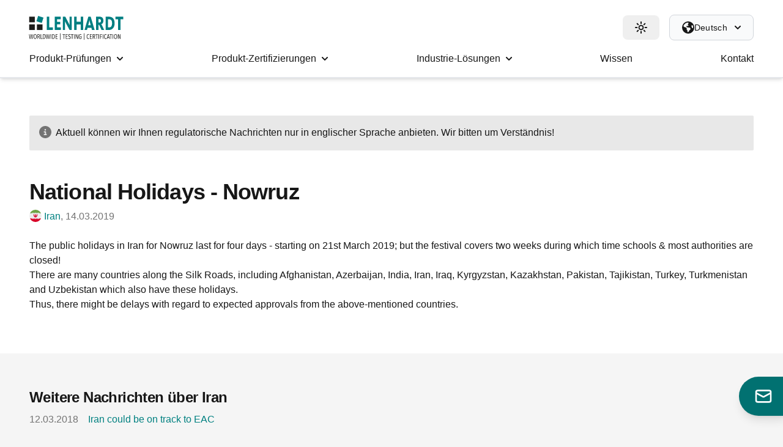

--- FILE ---
content_type: text/html; charset=UTF-8
request_url: https://ib-lenhardt.com/de/news/national-holidays-nowruz
body_size: 165887
content:
<!DOCTYPE html>
<html lang="de"class="">
<head>
    <meta charset="utf-8" />
    <meta http-equiv="X-UA-Compatible" content="ie=edge" />

    <meta name="publisher" content="IB-Lenhardt AG" />
	<meta name="robots" content="noindex" />
	<meta name="viewport" content="width=device-width, initial-scale=1" />
    <meta name="msapplication-TileColor" content="#ffffff" />
    <meta name="msapplication-TileImage" content="https://ib-lenhardt.com/assets/ico/ms-icon-144x144.png" />
    <meta name="theme-color" content="#008080" media="(prefers-color-scheme: light)" />
    
	<meta property="og:site_name" content="IB-Lenhardt AG" />
	<meta property="og:title" content="National Holidays - Nowruz | IB-Lenhardt AG" />
	<meta property="og:url" content="https://ib-lenhardt.com/de/news/national-holidays-nowruz" />
	<meta property="og:type" content="website" />
	<meta property="og:image" content="https://ib-lenhardt.com/assets/img/ibl-logo.png" />
	
	<title>National Holidays - Nowruz | IB-Lenhardt AG</title>
    <link rel="stylesheet" href="https://ib-lenhardt.com/assets/css/site.css?1767949564" />
    
        
    <link rel="icon" href="https://ib-lenhardt.com/assets/ico/favicon.ico" />
    <link rel="icon" href="https://ib-lenhardt.com/assets/ico/favicon.svg" />
    <link rel="apple-touch-icon" href="https://ib-lenhardt.com/assets/ico/apple-touch-icon.png" />
    <link rel="manifest" href="https://ib-lenhardt.com/assets/ico/manifest.json" />    <link rel="canonical" href="https://ib-lenhardt.com/de/news/national-holidays-nowruz" />
	    <!--<script src="https://ajax.googleapis.com/ajax/libs/jquery/3.6.4/jquery.min.js"></script>-->
    <script src="https://ib-lenhardt.com/assets/js/jquery-3.7.1.min.js"></script>
    <!--<script src="https://ib-lenhardt.com/assets/js/jquery-3.6.0.min.js" defer></script>-->
    <script src="https://ib-lenhardt.com/assets/js/ibl.js?1764854544" defer></script>
    <script src="https://ib-lenhardt.com/assets/js/theme.js" defer></script>
    <script src="https://ib-lenhardt.com/assets/js/imageCarousel.js" defer></script>

<script type="text/javascript">
        // create dataLayer
        window.dataLayer = window.dataLayer || [];
        function gtag() {
            dataLayer.push(arguments);
        }
        // set „denied" as default for both ad and analytics storage, as well as ad_user_data and ad_personalization,
        gtag("consent", "default", {
            ad_user_data: "denied",
            ad_personalization: "denied",
            ad_storage: "denied",
            analytics_storage: "denied",
            wait_for_update: 2000 // milliseconds to wait for update
        });
        // Enable ads data redaction by default [optional]
        gtag("set", "ads_data_redaction", true);
    </script>
    <script type="text/javascript">
        // Google Tag Manager
        (function(w, d, s, l, i) {
            w[l] = w[l] || [];
            w[l].push({
                'gtm.start': new Date().getTime(),
                event: 'gtm.js'
            });
            var f = d.getElementsByTagName(s)[0],
                j = d.createElement(s),
                dl = l != 'dataLayer' ? '&l=' + l : '';
            j.async = true;
            j.src =
                'https://www.googletagmanager.com/gtm.js?id=' + i + dl;
            f.parentNode.insertBefore(j, f);
        })(window, document, 'script', 'dataLayer', 'GTM-W9QD7KB');
    </script>
	
    
        
        
</head>
<body class=" bg-white dark:bg-black cookieconsent">
    <noscript>
        <iframe src="https://www.googletagmanager.com/ns.html?id=GTM-W9QD7KB" height="0" width="0" style="display:none;visibility:hidden"></iframe>
</noscript>
	        
        <header class="hidden w-full bg-white desktop md:fixed md:z-[100] lg:block md:border-b-2 md:border-gray-200 dark:md:border-gray-800 md:shadow-md dark:bg-teal"> <!-- desktop,   md:shadow-sm -->

            <div class="flex justify-between px-4 mx-auto max-w-7xl sm:px-6 lg:px-12 items-center pt-6">
                <div class="flex items-center">
                    <a class="self-center -pl-2 -ml-2" href="https://ib-lenhardt.com/de" title="Home">
                        <svg class="dark:hidden h-[36px] w-[156px] xl:h-[39px] xl:w-[169px]" title="IB-Lenhardt AG Logo"><use xlink:href="#ibl-logo"></use></svg>
                        <svg class="hidden dark:inline-block h-[36px] w-[156px] xl:h-[39px] xl:w-[169px] fill-white" title="IB-Lenhardt AG Logo"><use xlink:href="#ibl-logo-white"></use></svg>
                    </a>
                </div>

                <div class="flex items-center space-x-4">
                    
                    
                    <div id="themeSelector">
                        <button id="theme" data-switchmode="dark" data-dropdown-toggle="themeDropdown" class="antialiased inset-y-0 group px-5 py-2.5 left-0 flex items-center rounded-lg hover:bg-gray-100 dark:hover:bg-tealdark transition-all duration-300">
                            <svg class="w-5 h-5 fill-black dark:fill-white themePreview group-hover:fill-yellow-500 dark:group-hover:fill-gray-100 duration-300 transition-all">
                                <use xlink:href="#sun"></use>
                            </svg>
                            <div id="XrQLB6VePgIzn18" role="tooltip" class="absolute 3xl:block z-[999] hidden px-3 py-2 whitespace-nowrap text-sm font-medium text-white transition-opacity duration-300 bg-gray-900 rounded-lg shadow-sm tooltip dark:bg-gray-700 opacity-0 invisible" style="position: absolute; inset: 0px 0px auto auto; margin: 0px; transform: translate(-851px, 24px); z-index: 9999" data-popper-placement="left">Change Theme</div>
                        </button>

                        <div id="themeDropdown" class="z-[999] antialiased ml-2 bg-white divide-y divide-gray-100 border border-gray-100 dark:border-gray-800 rounded-lg w-48 dark:bg-gray-700 shadow-xl hidden" style="position: absolute; inset: 0px auto auto 0px; margin: 0px; transform: translate(1747px, 72px);" data-popper-placement="bottom">
                            <ul class="py-2 text-sm text-gray-700 dark:text-gray-200" aria-labelledby="languageDropdown">
                                <li>
                                    <a onclick="" data-switchmode="light" href="javascript:void(this)" class="themeSwitcher px-4 py-2 hover:bg-gray-100 dark:hover:bg-gray-600 dark:hover:text-white flex gap-2 items-center">
                                        <svg aria-hidden="true" class="iconify iconify--twemoji w-6 h-6" preserveAspectRatio="xMidYMid meet"
                                             role="img" viewBox="0 0 36 36" xmlns="http://www.w3.org/2000/svg" xmlns:xlink="http://www.w3.org/1999/xlink">
                                            <path d="M16 2s0-2 2-2s2 2 2 2v2s0 2-2 2s-2-2-2-2V2zm18 14s2 0 2 2s-2 2-2 2h-2s-2 0-2-2s2-2 2-2h2zM4 16s2 0 2 2s-2 2-2 2H2s-2 0-2-2s2-2 2-2h2zm5.121-8.707s1.414 1.414 0 2.828s-2.828 0-2.828 0L4.878 8.708s-1.414-1.414 0-2.829c1.415-1.414 2.829 0 2.829 0l1.414 1.414zm21 21s1.414 1.414 0 2.828s-2.828 0-2.828 0l-1.414-1.414s-1.414-1.414 0-2.828s2.828 0 2.828 0l1.414 1.414zm-.413-18.172s-1.414 1.414-2.828 0s0-2.828 0-2.828l1.414-1.414s1.414-1.414 2.828 0s0 2.828 0 2.828l-1.414 1.414zm-21 21s-1.414 1.414-2.828 0s0-2.828 0-2.828l1.414-1.414s1.414-1.414 2.828 0s0 2.828 0 2.828l-1.414 1.414zM16 32s0-2 2-2s2 2 2 2v2s0 2-2 2s-2-2-2-2v-2z"
                                                  fill="#FFAC33"></path>
                                            <circle cx="18" cy="18" fill="#FFAC33" r="10"></circle>
                                        </svg>
                                        <span class="font-semibold flex justify-between w-full items-center themeText">
                            <span data-lang="site_theme_light">Heller Modus</span> <svg class="activeTheme w-4 h-4 dark:fill-green-300 fill-green-600 hidden"><use xlink:href="#fa-check"></use></svg>
                        </span>
                                    </a>
                                </li>
                                <li>
                                    <a onclick="" data-switchmode="dark" href="javascript:void(this)" class="themeSwitcher px-4 py-2 hover:bg-gray-100 dark:hover:bg-gray-600 dark:hover:text-white flex gap-2 items-center">
                                        <svg class="w-6 h-6">
                                            <use xlink:href="#moon-alt"></use>
                                        </svg>
                                        <span class="font-semibold flex justify-between w-full items-center themeText">
                            <span data-lang="site_theme_dark">Dunkler Modus</span> <svg class="activeTheme w-4 h-4 dark:fill-green-300 fill-green-600 hidden"><use xlink:href="#fa-check"></use></svg>
                        </span>
                                    </a>
                                </li>
                                <li>
                                    <a onclick="" data-switchmode="system" href="javascript:void(this)" class="themeSwitcher px-4 py-2 hover:bg-gray-100 dark:hover:bg-gray-600 dark:hover:text-white flex gap-2 items-center">
                                        <svg class="w-6 h-6">
                                            <use xlink:href="#monitor"></use>
                                        </svg>
                                        <span class="font-semibold flex justify-between w-full items-center themeText">
                            <span data-lang="site_theme_system">System</span> <svg class="activeTheme w-4 h-4 dark:fill-green-300 fill-green-600"><use xlink:href="#fa-check"></use></svg>
                        </span>
                                    </a>
                                </li>
                            </ul>
                        </div>
                    </div>

                    <div id="languageSelector">
                        <button onclick="event.preventDefault()" id="languageDropdown" data-dropdown-toggle="dropdown" class="text-black dark:text-white min-w-fit bg-gray-50 hover:bg-gray-100 dark:bg-tealdark border border-gray-300 dark:border-tealdark transition-all duration-300 font-medium rounded-lg text-sm px-5 py-2.5 text-center inline-flex items-center justify-between">
                            <span class="flex items-center gap-2 w-fit">
                                <svg class="w-5 h-5 fill-current text-black dark:text-white" xmlns="http://www.w3.org/2000/svg" viewBox="0 0 512 512">
                                    <path d="M57.7 193l9.4 16.4c8.3 14.5 21.9 25.2 38 29.8L163 255.7c17.2 4.9 29 20.6 29 38.5l0 39.9c0 11 6.2 21 16 25.9s16 14.9 16 25.9l0 39c0 15.6 14.9 26.9 29.9 22.6c16.1-4.6 28.6-17.5 32.7-33.8l2.8-11.2c4.2-16.9 15.2-31.4 30.3-40l8.1-4.6c15-8.5 24.2-24.5 24.2-41.7l0-8.3c0-12.7-5.1-24.9-14.1-33.9l-3.9-3.9c-9-9-21.2-14.1-33.9-14.1L257 256c-11.1 0-22.1-2.9-31.8-8.4l-34.5-19.7c-4.3-2.5-7.6-6.5-9.2-11.2c-3.2-9.6 1.1-20 10.2-24.5l5.9-3c6.6-3.3 14.3-3.9 21.3-1.5l23.2 7.7c8.2 2.7 17.2-.4 21.9-7.5c4.7-7 4.2-16.3-1.2-22.8l-13.6-16.3c-10-12-9.9-29.5 .3-41.3l15.7-18.3c8.8-10.3 10.2-25 3.5-36.7l-2.4-4.2c-3.5-.2-6.9-.3-10.4-.3C163.1 48 84.4 108.9 57.7 193zM464 256c0-36.8-9.6-71.4-26.4-101.5L412 164.8c-15.7 6.3-23.8 23.8-18.5 39.8l16.9 50.7c3.5 10.4 12 18.3 22.6 20.9l29.1 7.3c1.2-9 1.8-18.2 1.8-27.5zM0 256a256 256 0 1 1 512 0A256 256 0 1 1 0 256z"/>
                                </svg>
                                <span class="md:block tracking-wide hidden w-fit whitespace-nowrap">Deutsch</span>
                                <svg class="w-2.5 h-2.5 md:ms-3 ms-1 text-black dark:text-white" aria-hidden="true" xmlns="http://www.w3.org/2000/svg" fill="none" viewBox="0 0 10 6">
                                    <path stroke="currentColor" stroke-linecap="round" stroke-linejoin="round" stroke-width="2" d="m1 1 4 4 4-4"></path>
                                </svg>
                            </span>
                        </button>
                        <div id="dropdown" class="z-[999] antialiased bg-white divide-y divide-gray-100 border border-gray-100 dark:border-gray-800 rounded-lg w-44 dark:bg-gray-700 shadow-xl hidden" data-popper-placement="bottom" style="position: absolute; inset: 0px auto auto 0px; margin: 0px; transform: translate(1848px, 74px);">
                            <ul class="py-2 text-sm text-gray-700 dark:text-gray-200" aria-labelledby="languageDropdown">
                                                                    <li>
                                        <a href="https://ib-lenhardt.com/de/news/national-holidays-nowruz" class="activeLanguage px-4 py-2 hover:bg-gray-100 dark:hover:bg-gray-600 dark:hover:text-white flex gap-2 items-center">
                            <span class="font-semibold flex justify-between w-full items-center">
                                Deutsch                                <svg class="w-4 h-4  dark:fill-green-300 fill-green-600">
                                    <use xlink:href="#fa-check"></use>
                                </svg>
                            </span>
                                        </a>
                                    </li>
                                                                    <li>
                                        <a href="https://ib-lenhardt.com/news/national-holidays-nowruz" class=" px-4 py-2 hover:bg-gray-100 dark:hover:bg-gray-600 dark:hover:text-white flex gap-2 items-center">
                            <span class="font-semibold flex justify-between w-full items-center">
                                English                                <svg class="w-4 h-4 hidden dark:fill-green-300 fill-green-600">
                                    <use xlink:href="#fa-check"></use>
                                </svg>
                            </span>
                                        </a>
                                    </li>
                                                                    <li>
                                        <a href="https://ib-lenhardt.com/jp/news/national-holidays-nowruz" class=" px-4 py-2 hover:bg-gray-100 dark:hover:bg-gray-600 dark:hover:text-white flex gap-2 items-center">
                            <span class="font-semibold flex justify-between w-full items-center">
                                日本語                                <svg class="w-4 h-4 hidden dark:fill-green-300 fill-green-600">
                                    <use xlink:href="#fa-check"></use>
                                </svg>
                            </span>
                                        </a>
                                    </li>
                                                            </ul>
                        </div>
                    </div>
                </div>
            </div>
            <div class="flex items-center justify-between px-4 mx-auto max-w-7xl sm:px-6 lg:px-12">
                <nav class="relative bg-white dark:bg-teal flex justify-center w-full">
                    <ul class="flex justify-between grow max-w-7xl space-x-4">
                                                    <li data-target="produkt-prüfungen" class="hover-menu flex px-2 grow md:grow-0 md:px-6 xl:px-7" style="z-index: 50;">
                                <a href="https://ib-lenhardt.com/de/testen" class="flex items-center h-[60px] transition-all duration-300 underline-hover-link group font-medium dark:text-lightgrey dark:hover:text-white text-black dark:text-white"><span class="block underline-hover text-center leading-[20px]"><span class="hidden lg:inline">Produkt-</span><span class="block lg:inline">Prüfungen</span></span><svg class="w-3 h-3 ml-1 fill-current md:ml-2"><use xlink:href="#fa-caret"></use></svg></a>                            </li>
                                                    <li data-target="produkt-zertifizierungen" class="hover-menu flex px-2 grow md:grow-0 md:px-6 xl:px-7" style="z-index: 50;">
                                <a href="https://ib-lenhardt.com/de/zertifizierungen" class="flex items-center h-[60px] transition-all duration-300 underline-hover-link group font-medium dark:text-lightgrey dark:hover:text-white text-black dark:text-white"><span class="block underline-hover text-center leading-[20px]"><span class="hidden lg:inline">Produkt-</span><span class="block lg:inline">Zertifizierungen</span></span><svg class="w-3 h-3 ml-1 fill-current md:ml-2"><use xlink:href="#fa-caret"></use></svg></a>                            </li>
                                                    <li data-target="industrie-lösungen" class="hover-menu flex px-2 grow md:grow-0 md:px-6 xl:px-7" style="z-index: 50;">
                                <a href="https://ib-lenhardt.com/de/leistungen" class="flex items-center h-[60px] transition-all duration-300 underline-hover-link group font-medium dark:text-lightgrey dark:hover:text-white text-black dark:text-white"><span class="block underline-hover text-center leading-[20px]"><span class="hidden lg:inline">Industrie-</span><span class="block lg:inline">Lösungen</span></span><svg class="w-3 h-3 ml-1 fill-current md:ml-2"><use xlink:href="#fa-caret"></use></svg></a>                            </li>
                                                    <li data-target="wissen" class="hover-menu flex px-2 grow md:grow-0 md:px-6 xl:px-7" style="z-index: 50;">
                                <a href="https://ib-lenhardt.com/de/wissen" class="flex items-center h-[60px] transition-all duration-300 underline-hover-link group font-medium dark:text-lightgrey dark:hover:text-white text-black dark:text-white"><span class="block underline-hover text-center leading-[20px]">Wissen</span></a>                            </li>
                                                    <li data-target="kontakt" class="hover-menu flex px-2 grow md:grow-0 md:px-6 xl:px-7" style="z-index: 50;">
                                <a href="https://ib-lenhardt.com/de/kontakt" class="flex items-center h-[60px] transition-all duration-300 underline-hover-link group font-medium dark:text-lightgrey dark:hover:text-white text-black dark:text-white"><span class="block underline-hover text-center leading-[20px]">Kontakt</span></a>                            </li>
                                            </ul>
                </nav>
            </div>

            <div class="mega-menus relative mx-auto xl:px-12 xl:max-w-[105rem]">
                <div id="produkt-prüfungen" class="mega-menu absolute z-[1] border-t border-gray-200 dark:border-gray-700 left-0 w-full grid bg-white dark:bg-[#242424] shadow-lg dark:shadow-gray-800/50" style="grid-template-columns:repeat(4, 1fr);"><div class="bg-teal dark:bg-teal-700 p-5" style="grid-row:span 9/span 9;"><span class="mb-2 font-semibold text-base text-white">Produkt-Pr&uuml;fungen f&uuml;r smarte Technologien</span><hr class="my-2 border-gray-100 dark:border-gray-300"><p class="mb-2 text-gray-100 dark:text-gray-300">Akkreditierte Prüfdienste auf internationaler Ebene nach höchsten Qualitätsstandards</p><a href="https://ib-lenhardt.com/de/testen" class="mt-4 text-teal dark:text-white cta bg-white dark:bg-[#242424] hover:bg-gray-100 dark:hover:bg-gray-800/90 hover:shadow-xl duration-300 transition-all whitespace-nowrap">Mehr über unsere Laborprüfungen</a></div><a href="https://ib-lenhardt.com/de/testen/funkpruefungen" class="flex items-center group px-5 py-4 transition-all duration-300 bg-white dark:bg-[#242424] hover:bg-gray-100 dark:hover:bg-[#2c2c2c]"><svg class="h-8 w-8 transition-colors duration-150 fill-gray-600 dark:fill-gray-400 group-hover:fill-teal-600 dark:group-hover:fill-teal-300 "><use xlink:href="#far-tower-broadcast"></use></svg><div class="ml-4"><p class="text-gray-900 dark:text-gray-200 group-hover:text-teal-600 dark:group-hover:text-teal-300  duration-150 transition-all text-base">Funkpr&uuml;fungen</p><p class="text-xs font-medium text-gray-500 dark:text-gray-400">Pr&uuml;fungen f&uuml;r Regulatorik und Performance</p></div></a><a href="https://ib-lenhardt.com/de/testen/wlan-wi-fi" class="flex items-center group px-5 py-4 transition-all duration-300 bg-white dark:bg-[#242424] hover:bg-gray-100 dark:hover:bg-[#2c2c2c]"><svg class="h-8 w-8 transition-colors duration-150 fill-gray-600 dark:fill-gray-400 group-hover:fill-teal-600 dark:group-hover:fill-teal-300 "><use xlink:href="#far-wifi"></use></svg><div class="ml-4"><p class="text-gray-900 dark:text-gray-200 group-hover:text-teal-600 dark:group-hover:text-teal-300  duration-150 transition-all text-base">WLAN-Pr&uuml;fungen</p><p class="text-xs font-medium text-gray-500 dark:text-gray-400">Marktzugang f&uuml;r Ihre Wireless Produkte</p></div></a><a href="https://ib-lenhardt.com/de/testen/bluetooth-pruefungen" class="flex items-center group px-5 py-4 transition-all duration-300 bg-white dark:bg-[#242424] hover:bg-gray-100 dark:hover:bg-[#2c2c2c]"><svg class="h-8 w-8 transition-colors duration-150 fill-gray-600 dark:fill-gray-400 group-hover:fill-teal-600 dark:group-hover:fill-teal-300 "><use xlink:href="#fab-bluetooth"></use></svg><div class="ml-4"><p class="text-gray-900 dark:text-gray-200 group-hover:text-teal-600 dark:group-hover:text-teal-300  duration-150 transition-all text-base">Bluetooth-Pr&uuml;fungen</p><p class="text-xs font-medium text-gray-500 dark:text-gray-400">Regulatorische Bluetooth-Pr&uuml;fdienste</p></div></a><a href="https://ib-lenhardt.com/de/testen/emv" class="flex items-center group px-5 py-4 transition-all duration-300 bg-white dark:bg-[#242424] hover:bg-gray-100 dark:hover:bg-[#2c2c2c]"><svg class="h-8 w-8 transition-colors duration-150 fill-gray-600 dark:fill-gray-400 group-hover:fill-teal-600 dark:group-hover:fill-teal-300 "><use xlink:href="#far-monitor-waveform"></use></svg><div class="ml-4"><p class="text-gray-900 dark:text-gray-200 group-hover:text-teal-600 dark:group-hover:text-teal-300  duration-150 transition-all text-base">EMV-Pr&uuml;fungen</p><p class="text-xs font-medium text-gray-500 dark:text-gray-400">Elektromagnetische Vertr&auml;glichkeit</p></div></a><a href="https://ib-lenhardt.com/de/testen/sar-messungen" class="flex items-center group px-5 py-4 transition-all duration-300 bg-white dark:bg-[#242424] hover:bg-gray-100 dark:hover:bg-[#2c2c2c]"><svg class="h-8 w-8 transition-colors duration-150 fill-gray-600 dark:fill-gray-400 group-hover:fill-teal-600 dark:group-hover:fill-teal-300 "><use xlink:href="#far-mobile-signal-out"></use></svg><div class="ml-4"><p class="text-gray-900 dark:text-gray-200 group-hover:text-teal-600 dark:group-hover:text-teal-300  duration-150 transition-all text-base">SAR-Messungen</p><p class="text-xs font-medium text-gray-500 dark:text-gray-400">Sicherheit f&uuml;r Ihre Wireless-Ger&auml;te</p></div></a><a href="https://ib-lenhardt.com/de/testen/qi-zertifizierung" class="flex items-center group px-5 py-4 transition-all duration-300 bg-white dark:bg-[#242424] hover:bg-gray-100 dark:hover:bg-[#2c2c2c]"><svg class="h-8 w-8 transition-colors duration-150 fill-gray-600 dark:fill-gray-400 group-hover:fill-teal-600 dark:group-hover:fill-teal-300 "><use xlink:href="#fab-qi"></use></svg><div class="ml-4"><p class="text-gray-900 dark:text-gray-200 group-hover:text-teal-600 dark:group-hover:text-teal-300  duration-150 transition-all text-base">Qi-Pr&uuml;fungen</p><p class="text-xs font-medium text-gray-500 dark:text-gray-400">Induktive Energie&uuml;bertragung</p></div></a><a href="https://ib-lenhardt.com/de/testen/elektrische-sicherheit" class="flex items-center group px-5 py-4 transition-all duration-300 bg-white dark:bg-[#242424] hover:bg-gray-100 dark:hover:bg-[#2c2c2c]"><svg class="h-8 w-8 transition-colors duration-150 fill-gray-600 dark:fill-gray-400 group-hover:fill-teal-600 dark:group-hover:fill-teal-300 "><use xlink:href="#far-bolt"></use></svg><div class="ml-4"><p class="text-gray-900 dark:text-gray-200 group-hover:text-teal-600 dark:group-hover:text-teal-300  duration-150 transition-all text-base">Elektrische Sicherheit</p><p class="text-xs font-medium text-gray-500 dark:text-gray-400">Das Fundament f&uuml;r Ihren Produkterfolg</p></div></a><a href="https://ib-lenhardt.com/de/testen/gnss" class="flex items-center group px-5 py-4 transition-all duration-300 bg-white dark:bg-[#242424] hover:bg-gray-100 dark:hover:bg-[#2c2c2c]"><svg class="h-8 w-8 transition-colors duration-150 fill-gray-600 dark:fill-gray-400 group-hover:fill-teal-600 dark:group-hover:fill-teal-300 "><use xlink:href="#far-satellite"></use></svg><div class="ml-4"><p class="text-gray-900 dark:text-gray-200 group-hover:text-teal-600 dark:group-hover:text-teal-300  duration-150 transition-all text-base">GNSS-Pr&uuml;fungen</p><p class="text-xs font-medium text-gray-500 dark:text-gray-400">Global Navigation Satellite Systems</p></div></a><a href="https://ib-lenhardt.com/de/testen/nfc" class="flex items-center group px-5 py-4 transition-all duration-300 bg-white dark:bg-[#242424] hover:bg-gray-100 dark:hover:bg-[#2c2c2c]"><svg class="h-8 w-8 transition-colors duration-150 fill-gray-600 dark:fill-gray-400 group-hover:fill-teal-600 dark:group-hover:fill-teal-300 "><use xlink:href="#fab-nfc"></use></svg><div class="ml-4"><p class="text-gray-900 dark:text-gray-200 group-hover:text-teal-600 dark:group-hover:text-teal-300  duration-150 transition-all text-base">NFC-Pr&uuml;fungen</p><p class="text-xs font-medium text-gray-500 dark:text-gray-400">Akkreditiertes Labor des NFC Forum</p></div></a><a href="https://ib-lenhardt.com/de/testen/emvu" class="flex items-center group px-5 py-4 transition-all duration-300 bg-white dark:bg-[#242424] hover:bg-gray-100 dark:hover:bg-[#2c2c2c]"><svg class="h-8 w-8 transition-colors duration-150 fill-gray-600 dark:fill-gray-400 group-hover:fill-teal-600 dark:group-hover:fill-teal-300 "><use xlink:href="#far-tower-cell"></use></svg><div class="ml-4"><p class="text-gray-900 dark:text-gray-200 group-hover:text-teal-600 dark:group-hover:text-teal-300  duration-150 transition-all text-base">EMVU-Pr&uuml;fungen</p><p class="text-xs font-medium text-gray-500 dark:text-gray-400">EMVU-Tests f&uuml;r Elektromagnetische Umweltvertr&auml;glichkeit</p></div></a><a href="https://ib-lenhardt.com/de/testen/uwb-messungen" class="flex items-center group px-5 py-4 transition-all duration-300 bg-white dark:bg-[#242424] hover:bg-gray-100 dark:hover:bg-[#2c2c2c]"><svg class="h-8 w-8 transition-colors duration-150 fill-gray-600 dark:fill-gray-400 group-hover:fill-teal-600 dark:group-hover:fill-teal-300 "><use xlink:href="#far-signal-stream"></use></svg><div class="ml-4"><p class="text-gray-900 dark:text-gray-200 group-hover:text-teal-600 dark:group-hover:text-teal-300  duration-150 transition-all text-base">Ultra-Breitband Messungen</p><p class="text-xs font-medium text-gray-500 dark:text-gray-400">Ultrabreitband-Pr&uuml;fung</p></div></a><a href="https://ib-lenhardt.com/de/testen/dab-dvb" class="flex items-center group px-5 py-4 transition-all duration-300 bg-white dark:bg-[#242424] hover:bg-gray-100 dark:hover:bg-[#2c2c2c]"><svg class="h-8 w-8 transition-colors duration-150 fill-gray-600 dark:fill-gray-400 group-hover:fill-teal-600 dark:group-hover:fill-teal-300 "><use xlink:href="#far-waveform-lines"></use></svg><div class="ml-4"><p class="text-gray-900 dark:text-gray-200 group-hover:text-teal-600 dark:group-hover:text-teal-300  duration-150 transition-all text-base">DAB-DVB</p><p class="text-xs font-medium text-gray-500 dark:text-gray-400">Pr&uuml;fungen digitaler Rundfunkger&auml;te</p></div></a><a href="https://ib-lenhardt.com/de/testen/umweltsimulation" class="flex items-center group px-5 py-4 transition-all duration-300 bg-white dark:bg-[#242424] hover:bg-gray-100 dark:hover:bg-[#2c2c2c]"><svg class="h-8 w-8 transition-colors duration-150 fill-gray-600 dark:fill-gray-400 group-hover:fill-teal-600 dark:group-hover:fill-teal-300 "><use xlink:href="#far-tree"></use></svg><div class="ml-4"><p class="text-gray-900 dark:text-gray-200 group-hover:text-teal-600 dark:group-hover:text-teal-300  duration-150 transition-all text-base">Umweltsimulation</p><p class="text-xs font-medium text-gray-500 dark:text-gray-400">Klima - Vibration &amp; mechanische Tests</p></div></a><a href="https://ib-lenhardt.com/de/testen/fahrzeug-radar" class="flex items-center group px-5 py-4 transition-all duration-300 bg-white dark:bg-[#242424] hover:bg-gray-100 dark:hover:bg-[#2c2c2c]"><svg class="h-8 w-8 transition-colors duration-150 fill-gray-600 dark:fill-gray-400 group-hover:fill-teal-600 dark:group-hover:fill-teal-300 "><use xlink:href="#far-cars"></use></svg><div class="ml-4"><p class="text-gray-900 dark:text-gray-200 group-hover:text-teal-600 dark:group-hover:text-teal-300  duration-150 transition-all text-base">Fahrzeug-Radar</p><p class="text-xs font-medium text-gray-500 dark:text-gray-400">Radarpr&uuml;fung f&uuml;r die Automobilindustrie</p></div></a><a href="https://ib-lenhardt.com/de/testen/richtfunk" class="flex items-center group px-5 py-4 transition-all duration-300 bg-white dark:bg-[#242424] hover:bg-gray-100 dark:hover:bg-[#2c2c2c]"><svg class="h-8 w-8 transition-colors duration-150 fill-gray-600 dark:fill-gray-400 group-hover:fill-teal-600 dark:group-hover:fill-teal-300 "><use xlink:href="#fab-radio-relay"></use></svg><div class="ml-4"><p class="text-gray-900 dark:text-gray-200 group-hover:text-teal-600 dark:group-hover:text-teal-300  duration-150 transition-all text-base">Richtfunk-Pr&uuml;fungen</p><p class="text-xs font-medium text-gray-500 dark:text-gray-400">Pr&auml;zise Tests f&uuml;r anspruchsvolle Daten&uuml;bertragung</p></div></a><a href="https://ib-lenhardt.com/de/testen/5g-pruefungen" class="flex items-center group px-5 py-4 transition-all duration-300 bg-white dark:bg-[#242424] hover:bg-gray-100 dark:hover:bg-[#2c2c2c]"><svg class="h-8 w-8 transition-colors duration-150 fill-gray-600 dark:fill-gray-400 group-hover:fill-teal-600 dark:group-hover:fill-teal-300 "><use xlink:href="#fab-5g"></use></svg><div class="ml-4"><p class="text-gray-900 dark:text-gray-200 group-hover:text-teal-600 dark:group-hover:text-teal-300  duration-150 transition-all text-base">5G-Pr&uuml;fungen</p><p class="text-xs font-medium text-gray-500 dark:text-gray-400">Pr&uuml;fung von Mobilfunkger&auml;ten</p></div></a><a href="https://ib-lenhardt.com/de/testen/ntn" class="flex items-center group px-5 py-4 transition-all duration-300 bg-white dark:bg-[#242424] hover:bg-gray-100 dark:hover:bg-[#2c2c2c]"><svg class="h-8 w-8 transition-colors duration-150 fill-gray-600 dark:fill-gray-400 group-hover:fill-teal-600 dark:group-hover:fill-teal-300 "><use xlink:href="#far-satellite-dish"></use></svg><div class="ml-4"><p class="text-gray-900 dark:text-gray-200 group-hover:text-teal-600 dark:group-hover:text-teal-300  duration-150 transition-all text-base">NTN-Pr&uuml;fungen</p><p class="text-xs font-medium text-gray-500 dark:text-gray-400">Tests f&uuml;r satellitengest&uuml;tzte Kommunikation</p></div></a></div><div id="produkt-zertifizierungen" class="mega-menu absolute z-[1] border-t border-gray-200 dark:border-gray-700 left-0 w-full grid bg-white dark:bg-[#242424] shadow-lg dark:shadow-gray-800/50" style="grid-template-columns:repeat(4, 1fr);"><div class="bg-teal dark:bg-teal-700 p-5" style="grid-row:span 6/span 6;"><span class="mb-2 font-semibold text-base text-white">Weltweite Produkt-Zertifizierungen</span><hr class="my-2 border-gray-100 dark:border-gray-300"><p class="mb-2 text-gray-100 dark:text-gray-300">Profitieren Sie von unserer umfassenden Erfahrung und unserem weltweiten Netzwerk</p><a href="https://ib-lenhardt.com/de/zertifizierungen" class="mt-4 text-teal dark:text-white cta bg-white dark:bg-[#242424] hover:bg-gray-100 dark:hover:bg-gray-800/90 hover:shadow-xl duration-300 transition-all whitespace-nowrap">Globale Produktzertifizierung</a></div><a href="https://ib-lenhardt.com/de/marktzulassung" class="flex items-center group px-5 py-4 transition-all duration-300 bg-white dark:bg-[#242424] hover:bg-gray-100 dark:hover:bg-[#2c2c2c]"><svg class="h-8 w-8 transition-colors duration-150 fill-gray-600 dark:fill-gray-400 group-hover:fill-teal-600 dark:group-hover:fill-teal-300 "><use xlink:href="#far-globe"></use></svg><div class="ml-4"><p class="text-gray-900 dark:text-gray-200 group-hover:text-teal-600 dark:group-hover:text-teal-300  duration-150 transition-all text-base">Internationale Marktzulassung</p><p class="text-xs font-medium text-gray-500 dark:text-gray-400">Zulassungen f&uuml;r &uuml;ber 200 L&auml;nder weltweit</p></div></a><a href="https://ib-lenhardt.com/de/zertifizierungen/ised-kanada" class="flex items-center group px-5 py-4 transition-all duration-300 bg-white dark:bg-[#242424] hover:bg-gray-100 dark:hover:bg-[#2c2c2c]"><svg class="h-8 w-8 transition-colors duration-150 fill-gray-600 dark:fill-gray-400 group-hover:fill-teal-600 dark:group-hover:fill-teal-300 "><use xlink:href="#fab-ised"></use></svg><div class="ml-4"><p class="text-gray-900 dark:text-gray-200 group-hover:text-teal-600 dark:group-hover:text-teal-300  duration-150 transition-all text-base">ISED-Zertifizierung</p><p class="text-xs font-medium text-gray-500 dark:text-gray-400">Marktzulassung in Kanada</p></div></a><a href="https://ib-lenhardt.com/de/zertifizierungen/zertifizierungsstellen" class="flex items-center group px-5 py-4 transition-all duration-300 bg-white dark:bg-[#242424] hover:bg-gray-100 dark:hover:bg-[#2c2c2c]"><svg class="h-8 w-8 transition-colors duration-150 fill-gray-600 dark:fill-gray-400 group-hover:fill-teal-600 dark:group-hover:fill-teal-300 "><use xlink:href="#far-building-columns"></use></svg><div class="ml-4"><p class="text-gray-900 dark:text-gray-200 group-hover:text-teal-600 dark:group-hover:text-teal-300  duration-150 transition-all text-base">Zertifizierungsstellen</p><p class="text-xs font-medium text-gray-500 dark:text-gray-400">Zertifizierungsdienste direkt im Unternehmen</p></div></a><a href="https://ib-lenhardt.com/de/zertifizierungen/ce-kennzeichnung" class="flex items-center group px-5 py-4 transition-all duration-300 bg-white dark:bg-[#242424] hover:bg-gray-100 dark:hover:bg-[#2c2c2c]"><svg class="h-8 w-8 transition-colors duration-150 fill-gray-600 dark:fill-gray-400 group-hover:fill-teal-600 dark:group-hover:fill-teal-300 "><use xlink:href="#fab-ce"></use></svg><div class="ml-4"><p class="text-gray-900 dark:text-gray-200 group-hover:text-teal-600 dark:group-hover:text-teal-300  duration-150 transition-all text-base">CE-Kennzeichnung</p><p class="text-xs font-medium text-gray-500 dark:text-gray-400">Bereit f&uuml;r den europ&auml;ischen Markt</p></div></a><a href="https://ib-lenhardt.com/de/zertifizierungen/kc-sued-korea" class="flex items-center group px-5 py-4 transition-all duration-300 bg-white dark:bg-[#242424] hover:bg-gray-100 dark:hover:bg-[#2c2c2c]"><svg class="h-8 w-8 transition-colors duration-150 fill-gray-600 dark:fill-gray-400 group-hover:fill-teal-600 dark:group-hover:fill-teal-300 "><use xlink:href="#fab-kc"></use></svg><div class="ml-4"><p class="text-gray-900 dark:text-gray-200 group-hover:text-teal-600 dark:group-hover:text-teal-300  duration-150 transition-all text-base">KC-Zertifizierung</p><p class="text-xs font-medium text-gray-500 dark:text-gray-400">Marktzulassung S&uuml;dkorea</p></div></a><a href="https://ib-lenhardt.com/de/zertifizierungen/ukca-kennzeichnung" class="flex items-center group px-5 py-4 transition-all duration-300 bg-white dark:bg-[#242424] hover:bg-gray-100 dark:hover:bg-[#2c2c2c]"><svg class="h-8 w-8 transition-colors duration-150 fill-gray-600 dark:fill-gray-400 group-hover:fill-teal-600 dark:group-hover:fill-teal-300 "><use xlink:href="#fab-ukca"></use></svg><div class="ml-4"><p class="text-gray-900 dark:text-gray-200 group-hover:text-teal-600 dark:group-hover:text-teal-300  duration-150 transition-all text-base">UKCA-Kennzeichnung</p><p class="text-xs font-medium text-gray-500 dark:text-gray-400">Marktzulassung Gro&szlig;britannien</p></div></a><a href="https://ib-lenhardt.com/de/zertifizierungen/fcc-usa" class="flex items-center group px-5 py-4 transition-all duration-300 bg-white dark:bg-[#242424] hover:bg-gray-100 dark:hover:bg-[#2c2c2c]"><svg class="h-8 w-8 transition-colors duration-150 fill-gray-600 dark:fill-gray-400 group-hover:fill-teal-600 dark:group-hover:fill-teal-300 "><use xlink:href="#fab-fcc"></use></svg><div class="ml-4"><p class="text-gray-900 dark:text-gray-200 group-hover:text-teal-600 dark:group-hover:text-teal-300  duration-150 transition-all text-base">FCC-Zertifizierung</p><p class="text-xs font-medium text-gray-500 dark:text-gray-400">Der Marktzugang f&uuml;r die USA</p></div></a><a href="https://ib-lenhardt.com/de/zertifizierungen/anatel-brasilien" class="flex items-center group px-5 py-4 transition-all duration-300 bg-white dark:bg-[#242424] hover:bg-gray-100 dark:hover:bg-[#2c2c2c]"><svg class="h-8 w-8 transition-colors duration-150 fill-gray-600 dark:fill-gray-400 group-hover:fill-teal-600 dark:group-hover:fill-teal-300 "><use xlink:href="#fab-anatel"></use></svg><div class="ml-4"><p class="text-gray-900 dark:text-gray-200 group-hover:text-teal-600 dark:group-hover:text-teal-300  duration-150 transition-all text-base">Anatel-Zertifizierung</p><p class="text-xs font-medium text-gray-500 dark:text-gray-400">Marktzulassung in Brasilien</p></div></a><a href="https://ib-lenhardt.com/de/zertifizierungen/bluetooth-sig" class="flex items-center group px-5 py-4 transition-all duration-300 bg-white dark:bg-[#242424] hover:bg-gray-100 dark:hover:bg-[#2c2c2c]"><svg class="h-8 w-8 transition-colors duration-150 fill-gray-600 dark:fill-gray-400 group-hover:fill-teal-600 dark:group-hover:fill-teal-300 "><use xlink:href="#far-bluetooth"></use></svg><div class="ml-4"><p class="text-gray-900 dark:text-gray-200 group-hover:text-teal-600 dark:group-hover:text-teal-300  duration-150 transition-all text-base">Bluetooth SIG-Zertifizierung</p><p class="text-xs font-medium text-gray-500 dark:text-gray-400">Bluetooth-Zertifizierung f&uuml;r Ihre Ger&auml;te</p></div></a><a href="https://ib-lenhardt.com/de/zertifizierungen/mic-japan" class="flex items-center group px-5 py-4 transition-all duration-300 bg-white dark:bg-[#242424] hover:bg-gray-100 dark:hover:bg-[#2c2c2c]"><svg class="h-8 w-8 transition-colors duration-150 fill-gray-600 dark:fill-gray-400 group-hover:fill-teal-600 dark:group-hover:fill-teal-300 "><use xlink:href="#fab-mic"></use></svg><div class="ml-4"><p class="text-gray-900 dark:text-gray-200 group-hover:text-teal-600 dark:group-hover:text-teal-300  duration-150 transition-all text-base">MIC-Zertifizierung</p><p class="text-xs font-medium text-gray-500 dark:text-gray-400">MIC-Zertifizierung f&uuml;r Japan</p></div></a><a href="https://ib-lenhardt.com/de/zertifizierungen/iot-cybersicherheit" class="flex items-center group px-5 py-4 transition-all duration-300 bg-white dark:bg-[#242424] hover:bg-gray-100 dark:hover:bg-[#2c2c2c]"><svg class="h-8 w-8 transition-colors duration-150 fill-gray-600 dark:fill-gray-400 group-hover:fill-teal-600 dark:group-hover:fill-teal-300 "><use xlink:href="#far-shield-check"></use></svg><div class="ml-4"><p class="text-gray-900 dark:text-gray-200 group-hover:text-teal-600 dark:group-hover:text-teal-300  duration-150 transition-all text-base">IoT-Cybersicherheit</p><p class="text-xs font-medium text-gray-500 dark:text-gray-400">Zertifizierung &amp; Compliance f&uuml;r IoT-Ger&auml;te</p></div></a></div><div id="industrie-lösungen" class="mega-menu absolute z-[1] border-t border-gray-200 dark:border-gray-700 left-0 w-full grid bg-white dark:bg-[#242424] shadow-lg dark:shadow-gray-800/50" style="grid-template-columns:repeat(4, 1fr);"><div class="bg-teal dark:bg-teal-700 p-5" style="grid-row:span 4/span 4;"><span class="mb-2 font-semibold text-base text-white">Software und Beratung</span><hr class="my-2 border-gray-100 dark:border-gray-300"><p class="mb-2 text-gray-100 dark:text-gray-300">Unser Wissen stellt die globale Konformität Ihres Produkts auf eine solide Basis</p><a href="https://ib-lenhardt.com/de/leistungen" class="mt-4 text-teal dark:text-white cta bg-white dark:bg-[#242424] hover:bg-gray-100 dark:hover:bg-gray-800/90 hover:shadow-xl duration-300 transition-all whitespace-nowrap">Lösungen für Ihre Bedürfnisse</a></div><a href="https://ib-lenhardt.com/de/leistungen/automotive" class="flex items-center group px-5 py-4 transition-all duration-300 bg-white dark:bg-[#242424] hover:bg-gray-100 dark:hover:bg-[#2c2c2c]"><svg class="h-8 w-8 transition-colors duration-150 fill-gray-600 dark:fill-gray-400 group-hover:fill-teal-600 dark:group-hover:fill-teal-300 "><use xlink:href="#fas-car"></use></svg><div class="ml-4"><p class="text-gray-900 dark:text-gray-200 group-hover:text-teal-600 dark:group-hover:text-teal-300  duration-150 transition-all text-base">Automotive Funkpr&uuml;fungen</p><p class="text-xs font-medium text-gray-500 dark:text-gray-400">Weltweite Zertifizierung</p></div></a><a href="https://ib-lenhardt.com/de/leistungen/industry" class="flex items-center group px-5 py-4 transition-all duration-300 bg-white dark:bg-[#242424] hover:bg-gray-100 dark:hover:bg-[#2c2c2c]"><svg class="h-8 w-8 transition-colors duration-150 fill-gray-600 dark:fill-gray-400 group-hover:fill-teal-600 dark:group-hover:fill-teal-300 "><use xlink:href="#far-industry"></use></svg><div class="ml-4"><p class="text-gray-900 dark:text-gray-200 group-hover:text-teal-600 dark:group-hover:text-teal-300  duration-150 transition-all text-base">Industrielle Automationssysteme</p><p class="text-xs font-medium text-gray-500 dark:text-gray-400">Pr&uuml;fdienste industrieller Funksysteme</p></div></a><a href="https://ib-lenhardt.com/de/leistungen/militaerische-verteidigungsindustrie" class="flex items-center group px-5 py-4 transition-all duration-300 bg-white dark:bg-[#242424] hover:bg-gray-100 dark:hover:bg-[#2c2c2c]"><svg class="h-8 w-8 transition-colors duration-150 fill-gray-600 dark:fill-gray-400 group-hover:fill-teal-600 dark:group-hover:fill-teal-300 "><use xlink:href="#far-radar"></use></svg><div class="ml-4"><p class="text-gray-900 dark:text-gray-200 group-hover:text-teal-600 dark:group-hover:text-teal-300  duration-150 transition-all text-base">Milit&auml;rische Verteidigungsindustrie</p><p class="text-xs font-medium text-gray-500 dark:text-gray-400">Akkreditierte EMV- und RF-Pr&uuml;fdienste</p></div></a><a href="https://ib-lenhardt.com/de/leistungen/unterhaltungselektronik" class="flex items-center group px-5 py-4 transition-all duration-300 bg-white dark:bg-[#242424] hover:bg-gray-100 dark:hover:bg-[#2c2c2c]"><svg class="h-8 w-8 transition-colors duration-150 fill-gray-600 dark:fill-gray-400 group-hover:fill-teal-600 dark:group-hover:fill-teal-300 "><use xlink:href="#far-circle-play"></use></svg><div class="ml-4"><p class="text-gray-900 dark:text-gray-200 group-hover:text-teal-600 dark:group-hover:text-teal-300  duration-150 transition-all text-base">Multimedia- und Unterhaltungselektronik</p><p class="text-xs font-medium text-gray-500 dark:text-gray-400">Zertifizierte Sicherheit f&uuml;r Consumer Electronics</p></div></a><a href="https://ib-lenhardt.com/de/leistungen/pre-compliance-tests" class="flex items-center group px-5 py-4 transition-all duration-300 bg-white dark:bg-[#242424] hover:bg-gray-100 dark:hover:bg-[#2c2c2c]"><svg class="h-8 w-8 transition-colors duration-150 fill-gray-600 dark:fill-gray-400 group-hover:fill-teal-600 dark:group-hover:fill-teal-300 "><use xlink:href="#far-list-radio"></use></svg><div class="ml-4"><p class="text-gray-900 dark:text-gray-200 group-hover:text-teal-600 dark:group-hover:text-teal-300  duration-150 transition-all text-base">Pre-Compliance-Tests</p><p class="text-xs font-medium text-gray-500 dark:text-gray-400">Effiziente Tests f&uuml;r schnellere Entwicklung</p></div></a><a href="https://ib-lenhardt.com/de/leistungen/eu-doc-assistent" class="flex items-center group px-5 py-4 transition-all duration-300 bg-white dark:bg-[#242424] hover:bg-gray-100 dark:hover:bg-[#2c2c2c]"><svg class="h-8 w-8 transition-colors duration-150 fill-gray-600 dark:fill-gray-400 group-hover:fill-teal-600 dark:group-hover:fill-teal-300 "><use xlink:href="#far-file-certificate"></use></svg><div class="ml-4"><p class="text-gray-900 dark:text-gray-200 group-hover:text-teal-600 dark:group-hover:text-teal-300  duration-150 transition-all text-base">EU DoC-Assistent</p><p class="text-xs font-medium text-gray-500 dark:text-gray-400">Optimieren Sie Ihren EU-Compliance-Prozess</p></div></a><a href="https://ib-lenhardt.com/de/leistungen/tamsys" class="flex items-center group px-5 py-4 transition-all duration-300 bg-white dark:bg-[#242424] hover:bg-gray-100 dark:hover:bg-[#2c2c2c]"><svg class="h-8 w-8 transition-colors duration-150 fill-gray-600 dark:fill-gray-400 group-hover:fill-teal-600 dark:group-hover:fill-teal-300 "><use xlink:href="#far-rocket-launch"></use></svg><div class="ml-4"><p class="text-gray-900 dark:text-gray-200 group-hover:text-teal-600 dark:group-hover:text-teal-300  duration-150 transition-all text-base">TAMSys Software</p><p class="text-xs font-medium text-gray-500 dark:text-gray-400">Die Nummer 1 f&uuml;r globalen Marktzugang</p></div></a><a href="https://ib-lenhardt.com/de/leistungen/digitaler-produktpass-dpp" class="flex items-center group px-5 py-4 transition-all duration-300 bg-white dark:bg-[#242424] hover:bg-gray-100 dark:hover:bg-[#2c2c2c]"><svg class="h-8 w-8 transition-colors duration-150 fill-gray-600 dark:fill-gray-400 group-hover:fill-teal-600 dark:group-hover:fill-teal-300 "><use xlink:href="#far-passport"></use></svg><div class="ml-4"><p class="text-gray-900 dark:text-gray-200 group-hover:text-teal-600 dark:group-hover:text-teal-300  duration-150 transition-all text-base">Digitaler Produktpass (DPP)</p><p class="text-xs font-medium text-gray-500 dark:text-gray-400">EU-DPP &ndash; Konformit&auml;t und Vorbereitung</p></div></a></div>            </div>

        </header>

        <script>

            $(document).ready(function () {
                let activeMenu = null; // Variable zum Speichern des aktuell sichtbaren Menüs

                // Funktion, um alle Mega-Menus auszublenden
                function hideAllMegaMenus() {
                    $('.mega-menu').removeClass('show'); // Entfernt die show-Klasse von allen Mega-Menus
                    $('li.hover-menu').children('a.underline-hover-link').removeClass('active');

                    activeMenu = null; // Setzt das aktive Menü zurück
                }

                // Zeigt das Mega-Menu an, wenn der Benutzer über das <li> fährt
                $('li.hover-menu').on('mouseenter', function () {
                    hideAllMegaMenus(); // Zuerst alle Mega-Menus schließen

                    let target = $(this).attr('data-target');

                    $(this).children('a.underline-hover-link').addClass('active');

                    let menu = $('.mega-menus').children(`#${target}.mega-menu`)
                    //let menu = $(this).children('.mega-menu'); // Sucht das Mega-Menu innerhalb des li

                    if (menu.length) {
                        menu.addClass('show'); // Zeigt das Menu an, indem die Klasse hinzugefügt wird
                        activeMenu = menu; // Setzt das aktuelle aktive Menü
                    }
                });

                // Wenn die Maus das <li> oder das Mega-Menu verlässt, versteckt das Menü nur, wenn der Benutzer beide verlässt
                $('li.hover-menu').on('mouseleave', function (e) {
                    let relatedTarget = e.relatedTarget;

                    // Prüfen, ob der Benutzer wirklich das Menü und das Mega-Menu verlässt
                    if (!$(relatedTarget).closest('.hover-menu, .mega-menu').length) {
                        hideAllMegaMenus(); // Alle Mega-Menus ausblenden
                    }
                });

                // Verhindert das Schließen des Mega-Menus, wenn der Benutzer darauf fährt
                $('.mega-menu').on('mouseenter', function () {
                    let menu = $(this);
                    menu.addClass('show'); // Stellt sicher, dass das Menu sichtbar bleibt
                    activeMenu = menu; // Setzt das aktuelle aktive Menü
                });

                // Blendet das Mega-Menu aus, wenn die Maus das Mega-Menu verlässt und sich nicht im li.hover-menu befindet
                $('.mega-menu').on('mouseleave', function (e) {
                    let relatedTarget = e.relatedTarget;

                    // Prüfen, ob der Benutzer wirklich das Menü und das Mega-Menu verlässt
                    if (!$(relatedTarget).closest('.hover-menu, .mega-menu').length) {
                        hideAllMegaMenus(); // Alle Mega-Menus ausblenden
                    }
                });
            });

        </script>

    <style>

        a.underline-hover-link {
            position: relative;
            text-decoration: none;
            color: inherit;
        }

        /* underline-hover wird gesteuert, wenn a gehovert wird */
        a.underline-hover-link:hover .underline-hover::before {
            transform: scaleX(1);
            opacity: 1;
        }

        .underline-hover {
            position: relative;
        }

        .underline-hover::before {
            content: '';
            position: absolute;
            bottom: -4px; /* Abstand nach unten */
            left: 0;
            height: 2px;
            width: 100%;
            background-color: currentColor;
            transform: scaleX(0);
            transform-origin: left;
            opacity: 0;
            transition: transform 0.3s ease, opacity 0.3s ease;
        }

        a.active.underline-hover-link .underline-hover::before,
        a.initial-active.underline-hover-link .underline-hover::before {
            transform: scaleX(1);
            opacity: 1;
        }

        a.active.underline-hover-link,
        a.initial-active.underline-hover-link {
            color: teal;
        }

        html.dark a.active.underline-hover-link,
        html.dark a.initial-active.underline-hover-link {
            color: white;
        }

    </style>


<header class="mobile lg:hidden">

    <div class="flex items-center justify-between w-full pl-4 pr-1 bg-teal">
        <a href="https://ib-lenhardt.com/de" title="Home"><svg class="flex justify-start h-[30px] w-[130px] fill-white" title="IB-Lenhardt AG Logo"><use xlink:href="#ibl-logo-white"></use></svg></a>

        <div class="flex items-center gap-3">
            
            <div id="themeSelector">
                <button id="theme" data-switchmode="dark" data-dropdown-toggle="mobileThemeDropdown" class="inset-y-0 group px-3 py-2 left-0 flex items-center rounded-lg hover:bg-teal-600 dark:hover:bg-teal-700 transition-all duration-300">
                    <svg class="w-5 h-5 fill-white dark:fill-white themePreview group-hover:fill-yellow-200 duration-300 transition-all">
                        <use xlink:href="#sun"></use>
                    </svg>
                    <div id="XrQLB6VePgIzn18" role="tooltip" class="absolute 3xl:block z-[999] hidden px-3 py-2 whitespace-nowrap text-sm font-medium text-white transition-opacity duration-300 bg-gray-900 rounded-lg shadow-sm tooltip dark:bg-gray-700 opacity-0 invisible" style="position: absolute; inset: 0px 0px auto auto; margin: 0px; transform: translate(-851px, 24px); z-index: 9999" data-popper-placement="left">Change Theme</div>
                </button>

                <div id="mobileThemeDropdown" class="z-[999] ml-2 bg-white divide-y divide-gray-100 border border-gray-100 dark:border-gray-800 rounded-lg w-48 dark:bg-gray-700 shadow-xl hidden" style="position: absolute; inset: 0px auto auto 0px; margin: 0px; transform: translate(1747px, 72px);" data-popper-placement="bottom">
                    <ul class="py-2 text-sm text-gray-700 dark:text-gray-200" aria-labelledby="languageDropdown">
                        <li>
                            <a onclick="" data-switchmode="light" href="javascript:void(this)" class="themeSwitcher px-4 py-2 hover:bg-gray-100 dark:hover:bg-gray-600 dark:hover:text-white flex gap-2 items-center">
                                <svg aria-hidden="true" class="iconify iconify--twemoji w-6 h-6" preserveAspectRatio="xMidYMid meet"
                                     role="img" viewBox="0 0 36 36" xmlns="http://www.w3.org/2000/svg" xmlns:xlink="http://www.w3.org/1999/xlink">
                                    <path d="M16 2s0-2 2-2s2 2 2 2v2s0 2-2 2s-2-2-2-2V2zm18 14s2 0 2 2s-2 2-2 2h-2s-2 0-2-2s2-2 2-2h2zM4 16s2 0 2 2s-2 2-2 2H2s-2 0-2-2s2-2 2-2h2zm5.121-8.707s1.414 1.414 0 2.828s-2.828 0-2.828 0L4.878 8.708s-1.414-1.414 0-2.829c1.415-1.414 2.829 0 2.829 0l1.414 1.414zm21 21s1.414 1.414 0 2.828s-2.828 0-2.828 0l-1.414-1.414s-1.414-1.414 0-2.828s2.828 0 2.828 0l1.414 1.414zm-.413-18.172s-1.414 1.414-2.828 0s0-2.828 0-2.828l1.414-1.414s1.414-1.414 2.828 0s0 2.828 0 2.828l-1.414 1.414zm-21 21s-1.414 1.414-2.828 0s0-2.828 0-2.828l1.414-1.414s1.414-1.414 2.828 0s0 2.828 0 2.828l-1.414 1.414zM16 32s0-2 2-2s2 2 2 2v2s0 2-2 2s-2-2-2-2v-2z"
                                          fill="#FFAC33"></path>
                                    <circle cx="18" cy="18" fill="#FFAC33" r="10"></circle>
                                </svg>
                                <span class="font-semibold flex justify-between w-full items-center themeText">
                            <span data-lang="site_theme_light">Heller Modus</span> <svg class="activeTheme w-4 h-4 dark:fill-green-300 fill-green-600 hidden"><use xlink:href="#fa-check"></use></svg>
                        </span>
                            </a>
                        </li>
                        <li>
                            <a onclick="" data-switchmode="dark" href="javascript:void(this)" class="themeSwitcher px-4 py-2 hover:bg-gray-100 dark:hover:bg-gray-600 dark:hover:text-white flex gap-2 items-center">
                                <svg class="w-6 h-6">
                                    <use xlink:href="#moon-alt"></use>
                                </svg>
                                <span class="font-semibold flex justify-between w-full items-center themeText">
                            <span data-lang="site_theme_dark">Dunkler Modus</span> <svg class="activeTheme w-4 h-4 dark:fill-green-300 fill-green-600 hidden"><use xlink:href="#fa-check"></use></svg>
                        </span>
                            </a>
                        </li>
                        <li>
                            <a onclick="" data-switchmode="system" href="javascript:void(this)" class="themeSwitcher px-4 py-2 hover:bg-gray-100 dark:hover:bg-gray-600 dark:hover:text-white flex gap-2 items-center">
                                <svg class="w-6 h-6">
                                    <use xlink:href="#monitor"></use>
                                </svg>
                                <span class="font-semibold flex justify-between w-full items-center themeText">
                            <span data-lang="site_theme_system">System</span> <svg class="activeTheme w-4 h-4 dark:fill-green-300 fill-green-600"><use xlink:href="#fa-check"></use></svg>
                        </span>
                            </a>
                        </li>
                    </ul>
                </div>
            </div>

            <div class="flex justify-end burger"><span></span></div>
        </div>
    </div>

    <nav class="hidden">
        <ul class="l1"><li class="bg-tealdark hover:bg-tealdark languages"><div class="flex items-center justify-between py-3 pl-4 pr-5 text-white flyout hover:cursor-pointer hover:text-white bg-tealdark hover:bg-tealdark"><span class="flex justify-start"><svg class="globe"><use xlink:href="#fa-globe"></use></svg>Deutsch</span><span class="flex justify-end hover:cursor-pointer"><svg class="plus"><use xlink:href="#fa-plus"></use></svg><svg class="minus"><use xlink:href="#fa-minus"></use></svg></span></div><ul class="l2"><li class="border-t active"><a href="https://ib-lenhardt.com/de/news/national-holidays-nowruz" class="flex items-center px-5 py-2"><div><p class="text-sm title">Deutsch</p></div></a></li><li class="border-t"><a href="https://ib-lenhardt.com/news/national-holidays-nowruz" class="flex items-center px-5 py-2"><div><p class="text-sm title">English</p></div></a></li><li class="border-t"><a href="https://ib-lenhardt.com/jp/news/national-holidays-nowruz" class="flex items-center px-5 py-2"><div><p class="text-sm title">日本語</p></div></a></li></ul></li><li><div class="flex items-center justify-between py-3 pl-4 pr-5 border-t flyout hover:cursor-pointer"><span class="flex justify-start">Produkt-Pr&uuml;fungen</span><span class="flex justify-end hover:cursor-pointer"><svg class="plus"><use xlink:href="#fa-plus"></use></svg><svg class="minus"><use xlink:href="#fa-minus"></use></svg></span></div><ul class="l2"><li class="px-4 py-2 border-t flyout"><p class="text-md">Produkt-Pr&uuml;fungen f&uuml;r smarte Technologien</p><p class="pt-1 text-sm"><span class="block opacity-70">Akkreditierte Prüfdienste auf internationaler Ebene nach höchsten Qualitätsstandards</span><a href="https://ib-lenhardt.com/de/testen" class="my-3 text-white cta bg-teal whitespace-nowrap">Mehr über unsere Laborprüfungen</a></p></li><li class="border-t"><a href="https://ib-lenhardt.com/de/testen/funkpruefungen" class="flex items-center px-5 py-2"><svg class="flex-shrink-0 h-8 w-8 opacity-30 fill-current"><use xlink:href="#far-tower-broadcast"></use></svg><div class="ml-4"><p class="text-sm title">Funkpr&uuml;fungen</p><p class="text-sm opacity-70">Pr&uuml;fungen f&uuml;r Regulatorik und Performance</p></div></a></li><li class="border-t"><a href="https://ib-lenhardt.com/de/testen/wlan-wi-fi" class="flex items-center px-5 py-2"><svg class="flex-shrink-0 h-8 w-8 opacity-30 fill-current"><use xlink:href="#far-wifi"></use></svg><div class="ml-4"><p class="text-sm title">WLAN-Pr&uuml;fungen</p><p class="text-sm opacity-70">Marktzugang f&uuml;r Ihre Wireless Produkte</p></div></a></li><li class="border-t"><a href="https://ib-lenhardt.com/de/testen/bluetooth-pruefungen" class="flex items-center px-5 py-2"><svg class="flex-shrink-0 h-8 w-8 opacity-30 fill-current"><use xlink:href="#fab-bluetooth"></use></svg><div class="ml-4"><p class="text-sm title">Bluetooth-Pr&uuml;fungen</p><p class="text-sm opacity-70">Regulatorische Bluetooth-Pr&uuml;fdienste</p></div></a></li><li class="border-t"><a href="https://ib-lenhardt.com/de/testen/emv" class="flex items-center px-5 py-2"><svg class="flex-shrink-0 h-8 w-8 opacity-30 fill-current"><use xlink:href="#far-monitor-waveform"></use></svg><div class="ml-4"><p class="text-sm title">EMV-Pr&uuml;fungen</p><p class="text-sm opacity-70">Elektromagnetische Vertr&auml;glichkeit</p></div></a></li><li class="border-t"><a href="https://ib-lenhardt.com/de/testen/sar-messungen" class="flex items-center px-5 py-2"><svg class="flex-shrink-0 h-8 w-8 opacity-30 fill-current"><use xlink:href="#far-mobile-signal-out"></use></svg><div class="ml-4"><p class="text-sm title">SAR-Messungen</p><p class="text-sm opacity-70">Sicherheit f&uuml;r Ihre Wireless-Ger&auml;te</p></div></a></li><li class="border-t"><a href="https://ib-lenhardt.com/de/testen/qi-zertifizierung" class="flex items-center px-5 py-2"><svg class="flex-shrink-0 h-8 w-8 opacity-30 fill-current"><use xlink:href="#fab-qi"></use></svg><div class="ml-4"><p class="text-sm title">Qi-Pr&uuml;fungen</p><p class="text-sm opacity-70">Induktive Energie&uuml;bertragung</p></div></a></li><li class="border-t"><a href="https://ib-lenhardt.com/de/testen/elektrische-sicherheit" class="flex items-center px-5 py-2"><svg class="flex-shrink-0 h-8 w-8 opacity-30 fill-current"><use xlink:href="#far-bolt"></use></svg><div class="ml-4"><p class="text-sm title">Elektrische Sicherheit</p><p class="text-sm opacity-70">Das Fundament f&uuml;r Ihren Produkterfolg</p></div></a></li><li class="border-t"><a href="https://ib-lenhardt.com/de/testen/gnss" class="flex items-center px-5 py-2"><svg class="flex-shrink-0 h-8 w-8 opacity-30 fill-current"><use xlink:href="#far-satellite"></use></svg><div class="ml-4"><p class="text-sm title">GNSS-Pr&uuml;fungen</p><p class="text-sm opacity-70">Global Navigation Satellite Systems</p></div></a></li><li class="border-t"><a href="https://ib-lenhardt.com/de/testen/nfc" class="flex items-center px-5 py-2"><svg class="flex-shrink-0 h-8 w-8 opacity-30 fill-current"><use xlink:href="#fab-nfc"></use></svg><div class="ml-4"><p class="text-sm title">NFC-Pr&uuml;fungen</p><p class="text-sm opacity-70">Akkreditiertes Labor des NFC Forum</p></div></a></li><li class="border-t"><a href="https://ib-lenhardt.com/de/testen/emvu" class="flex items-center px-5 py-2"><svg class="flex-shrink-0 h-8 w-8 opacity-30 fill-current"><use xlink:href="#far-tower-cell"></use></svg><div class="ml-4"><p class="text-sm title">EMVU-Pr&uuml;fungen</p><p class="text-sm opacity-70">EMVU-Tests f&uuml;r Elektromagnetische Umweltvertr&auml;glichkeit</p></div></a></li><li class="border-t"><a href="https://ib-lenhardt.com/de/testen/uwb-messungen" class="flex items-center px-5 py-2"><svg class="flex-shrink-0 h-8 w-8 opacity-30 fill-current"><use xlink:href="#far-signal-stream"></use></svg><div class="ml-4"><p class="text-sm title">Ultra-Breitband Messungen</p><p class="text-sm opacity-70">Ultrabreitband-Pr&uuml;fung</p></div></a></li><li class="border-t"><a href="https://ib-lenhardt.com/de/testen/dab-dvb" class="flex items-center px-5 py-2"><svg class="flex-shrink-0 h-8 w-8 opacity-30 fill-current"><use xlink:href="#far-waveform-lines"></use></svg><div class="ml-4"><p class="text-sm title">DAB-DVB</p><p class="text-sm opacity-70">Pr&uuml;fungen digitaler Rundfunkger&auml;te</p></div></a></li><li class="border-t"><a href="https://ib-lenhardt.com/de/testen/umweltsimulation" class="flex items-center px-5 py-2"><svg class="flex-shrink-0 h-8 w-8 opacity-30 fill-current"><use xlink:href="#far-tree"></use></svg><div class="ml-4"><p class="text-sm title">Umweltsimulation</p><p class="text-sm opacity-70">Klima - Vibration &amp; mechanische Tests</p></div></a></li><li class="border-t"><a href="https://ib-lenhardt.com/de/testen/fahrzeug-radar" class="flex items-center px-5 py-2"><svg class="flex-shrink-0 h-8 w-8 opacity-30 fill-current"><use xlink:href="#far-cars"></use></svg><div class="ml-4"><p class="text-sm title">Fahrzeug-Radar</p><p class="text-sm opacity-70">Radarpr&uuml;fung f&uuml;r die Automobilindustrie</p></div></a></li><li class="border-t"><a href="https://ib-lenhardt.com/de/testen/richtfunk" class="flex items-center px-5 py-2"><svg class="flex-shrink-0 h-8 w-8 opacity-30 fill-current"><use xlink:href="#fab-radio-relay"></use></svg><div class="ml-4"><p class="text-sm title">Richtfunk-Pr&uuml;fungen</p><p class="text-sm opacity-70">Pr&auml;zise Tests f&uuml;r anspruchsvolle Daten&uuml;bertragung</p></div></a></li><li class="border-t"><a href="https://ib-lenhardt.com/de/testen/5g-pruefungen" class="flex items-center px-5 py-2"><svg class="flex-shrink-0 h-8 w-8 opacity-30 fill-current"><use xlink:href="#fab-5g"></use></svg><div class="ml-4"><p class="text-sm title">5G-Pr&uuml;fungen</p><p class="text-sm opacity-70">Pr&uuml;fung von Mobilfunkger&auml;ten</p></div></a></li><li class="border-t"><a href="https://ib-lenhardt.com/de/testen/ntn" class="flex items-center px-5 py-2"><svg class="flex-shrink-0 h-8 w-8 opacity-30 fill-current"><use xlink:href="#far-satellite-dish"></use></svg><div class="ml-4"><p class="text-sm title">NTN-Pr&uuml;fungen</p><p class="text-sm opacity-70">Tests f&uuml;r satellitengest&uuml;tzte Kommunikation</p></div></a></li></ul></li><li><div class="flex items-center justify-between py-3 pl-4 pr-5 border-t flyout hover:cursor-pointer"><span class="flex justify-start">Produkt-Zertifizierungen</span><span class="flex justify-end hover:cursor-pointer"><svg class="plus"><use xlink:href="#fa-plus"></use></svg><svg class="minus"><use xlink:href="#fa-minus"></use></svg></span></div><ul class="l2"><li class="px-4 py-2 border-t flyout"><p class="text-md">Weltweite Produkt-Zertifizierungen</p><p class="pt-1 text-sm"><span class="block opacity-70">Profitieren Sie von unserer umfassenden Erfahrung und unserem weltweiten Netzwerk</span><a href="https://ib-lenhardt.com/de/zertifizierungen" class="my-3 text-white cta bg-teal whitespace-nowrap">Globale Produktzertifizierung</a></p></li><li class="border-t"><a href="https://ib-lenhardt.com/de/marktzulassung" class="flex items-center px-5 py-2"><svg class="flex-shrink-0 h-8 w-8 opacity-30 fill-current"><use xlink:href="#far-globe"></use></svg><div class="ml-4"><p class="text-sm title">Internationale Marktzulassung</p><p class="text-sm opacity-70">Zulassungen f&uuml;r &uuml;ber 200 L&auml;nder weltweit</p></div></a></li><li class="border-t"><a href="https://ib-lenhardt.com/de/zertifizierungen/ised-kanada" class="flex items-center px-5 py-2"><svg class="flex-shrink-0 h-8 w-8 opacity-30 fill-current"><use xlink:href="#fab-ised"></use></svg><div class="ml-4"><p class="text-sm title">ISED-Zertifizierung</p><p class="text-sm opacity-70">Marktzulassung in Kanada</p></div></a></li><li class="border-t"><a href="https://ib-lenhardt.com/de/zertifizierungen/zertifizierungsstellen" class="flex items-center px-5 py-2"><svg class="flex-shrink-0 h-8 w-8 opacity-30 fill-current"><use xlink:href="#far-building-columns"></use></svg><div class="ml-4"><p class="text-sm title">Zertifizierungsstellen</p><p class="text-sm opacity-70">Zertifizierungsdienste direkt im Unternehmen</p></div></a></li><li class="border-t"><a href="https://ib-lenhardt.com/de/zertifizierungen/ce-kennzeichnung" class="flex items-center px-5 py-2"><svg class="flex-shrink-0 h-8 w-8 opacity-30 fill-current"><use xlink:href="#fab-ce"></use></svg><div class="ml-4"><p class="text-sm title">CE-Kennzeichnung</p><p class="text-sm opacity-70">Bereit f&uuml;r den europ&auml;ischen Markt</p></div></a></li><li class="border-t"><a href="https://ib-lenhardt.com/de/zertifizierungen/kc-sued-korea" class="flex items-center px-5 py-2"><svg class="flex-shrink-0 h-8 w-8 opacity-30 fill-current"><use xlink:href="#fab-kc"></use></svg><div class="ml-4"><p class="text-sm title">KC-Zertifizierung</p><p class="text-sm opacity-70">Marktzulassung S&uuml;dkorea</p></div></a></li><li class="border-t"><a href="https://ib-lenhardt.com/de/zertifizierungen/ukca-kennzeichnung" class="flex items-center px-5 py-2"><svg class="flex-shrink-0 h-8 w-8 opacity-30 fill-current"><use xlink:href="#fab-ukca"></use></svg><div class="ml-4"><p class="text-sm title">UKCA-Kennzeichnung</p><p class="text-sm opacity-70">Marktzulassung Gro&szlig;britannien</p></div></a></li><li class="border-t"><a href="https://ib-lenhardt.com/de/zertifizierungen/fcc-usa" class="flex items-center px-5 py-2"><svg class="flex-shrink-0 h-8 w-8 opacity-30 fill-current"><use xlink:href="#fab-fcc"></use></svg><div class="ml-4"><p class="text-sm title">FCC-Zertifizierung</p><p class="text-sm opacity-70">Der Marktzugang f&uuml;r die USA</p></div></a></li><li class="border-t"><a href="https://ib-lenhardt.com/de/zertifizierungen/anatel-brasilien" class="flex items-center px-5 py-2"><svg class="flex-shrink-0 h-8 w-8 opacity-30 fill-current"><use xlink:href="#fab-anatel"></use></svg><div class="ml-4"><p class="text-sm title">Anatel-Zertifizierung</p><p class="text-sm opacity-70">Marktzulassung in Brasilien</p></div></a></li><li class="border-t"><a href="https://ib-lenhardt.com/de/zertifizierungen/bluetooth-sig" class="flex items-center px-5 py-2"><svg class="flex-shrink-0 h-8 w-8 opacity-30 fill-current"><use xlink:href="#far-bluetooth"></use></svg><div class="ml-4"><p class="text-sm title">Bluetooth SIG-Zertifizierung</p><p class="text-sm opacity-70">Bluetooth-Zertifizierung f&uuml;r Ihre Ger&auml;te</p></div></a></li><li class="border-t"><a href="https://ib-lenhardt.com/de/zertifizierungen/mic-japan" class="flex items-center px-5 py-2"><svg class="flex-shrink-0 h-8 w-8 opacity-30 fill-current"><use xlink:href="#fab-mic"></use></svg><div class="ml-4"><p class="text-sm title">MIC-Zertifizierung</p><p class="text-sm opacity-70">MIC-Zertifizierung f&uuml;r Japan</p></div></a></li><li class="border-t"><a href="https://ib-lenhardt.com/de/zertifizierungen/iot-cybersicherheit" class="flex items-center px-5 py-2"><svg class="flex-shrink-0 h-8 w-8 opacity-30 fill-current"><use xlink:href="#far-shield-check"></use></svg><div class="ml-4"><p class="text-sm title">IoT-Cybersicherheit</p><p class="text-sm opacity-70">Zertifizierung &amp; Compliance f&uuml;r IoT-Ger&auml;te</p></div></a></li></ul></li><li><div class="flex items-center justify-between py-3 pl-4 pr-5 border-t flyout hover:cursor-pointer"><span class="flex justify-start">Industrie-L&ouml;sungen</span><span class="flex justify-end hover:cursor-pointer"><svg class="plus"><use xlink:href="#fa-plus"></use></svg><svg class="minus"><use xlink:href="#fa-minus"></use></svg></span></div><ul class="l2"><li class="px-4 py-2 border-t flyout"><p class="text-md">Software und Beratung</p><p class="pt-1 text-sm"><span class="block opacity-70">Unser Wissen stellt die globale Konformität Ihres Produkts auf eine solide Basis</span><a href="https://ib-lenhardt.com/de/leistungen" class="my-3 text-white cta bg-teal whitespace-nowrap">Lösungen für Ihre Bedürfnisse</a></p></li><li class="border-t"><a href="https://ib-lenhardt.com/de/leistungen/automotive" class="flex items-center px-5 py-2"><svg class="flex-shrink-0 h-8 w-8 opacity-30 fill-current"><use xlink:href="#fas-car"></use></svg><div class="ml-4"><p class="text-sm title">Automotive Funkpr&uuml;fungen</p><p class="text-sm opacity-70">Weltweite Zertifizierung</p></div></a></li><li class="border-t"><a href="https://ib-lenhardt.com/de/leistungen/industry" class="flex items-center px-5 py-2"><svg class="flex-shrink-0 h-8 w-8 opacity-30 fill-current"><use xlink:href="#far-industry"></use></svg><div class="ml-4"><p class="text-sm title">Industrielle Automationssysteme</p><p class="text-sm opacity-70">Pr&uuml;fdienste industrieller Funksysteme</p></div></a></li><li class="border-t"><a href="https://ib-lenhardt.com/de/leistungen/militaerische-verteidigungsindustrie" class="flex items-center px-5 py-2"><svg class="flex-shrink-0 h-8 w-8 opacity-30 fill-current"><use xlink:href="#far-radar"></use></svg><div class="ml-4"><p class="text-sm title">Milit&auml;rische Verteidigungsindustrie</p><p class="text-sm opacity-70">Akkreditierte EMV- und RF-Pr&uuml;fdienste</p></div></a></li><li class="border-t"><a href="https://ib-lenhardt.com/de/leistungen/unterhaltungselektronik" class="flex items-center px-5 py-2"><svg class="flex-shrink-0 h-8 w-8 opacity-30 fill-current"><use xlink:href="#far-circle-play"></use></svg><div class="ml-4"><p class="text-sm title">Multimedia- und Unterhaltungselektronik</p><p class="text-sm opacity-70">Zertifizierte Sicherheit f&uuml;r Consumer Electronics</p></div></a></li><li class="border-t"><a href="https://ib-lenhardt.com/de/leistungen/pre-compliance-tests" class="flex items-center px-5 py-2"><svg class="flex-shrink-0 h-8 w-8 opacity-30 fill-current"><use xlink:href="#far-list-radio"></use></svg><div class="ml-4"><p class="text-sm title">Pre-Compliance-Tests</p><p class="text-sm opacity-70">Effiziente Tests f&uuml;r schnellere Entwicklung</p></div></a></li><li class="border-t"><a href="https://ib-lenhardt.com/de/leistungen/eu-doc-assistent" class="flex items-center px-5 py-2"><svg class="flex-shrink-0 h-8 w-8 opacity-30 fill-current"><use xlink:href="#far-file-certificate"></use></svg><div class="ml-4"><p class="text-sm title">EU DoC-Assistent</p><p class="text-sm opacity-70">Optimieren Sie Ihren EU-Compliance-Prozess</p></div></a></li><li class="border-t"><a href="https://ib-lenhardt.com/de/leistungen/tamsys" class="flex items-center px-5 py-2"><svg class="flex-shrink-0 h-8 w-8 opacity-30 fill-current"><use xlink:href="#far-rocket-launch"></use></svg><div class="ml-4"><p class="text-sm title">TAMSys Software</p><p class="text-sm opacity-70">Die Nummer 1 f&uuml;r globalen Marktzugang</p></div></a></li><li class="border-t"><a href="https://ib-lenhardt.com/de/leistungen/digitaler-produktpass-dpp" class="flex items-center px-5 py-2"><svg class="flex-shrink-0 h-8 w-8 opacity-30 fill-current"><use xlink:href="#far-passport"></use></svg><div class="ml-4"><p class="text-sm title">Digitaler Produktpass (DPP)</p><p class="text-sm opacity-70">EU-DPP &ndash; Konformit&auml;t und Vorbereitung</p></div></a></li></ul></li><li><a href="https://ib-lenhardt.com/de/wissen" class="block py-3 pl-4 pr-5 border-t dark:border-[#262626] single">Wissen</a></li><li><a href="https://ib-lenhardt.com/de/kontakt" class="block py-3 pl-4 pr-5 border-t dark:border-[#262626] single">Kontakt</a></li>        </ul>
    </nav>
</header>

    <main class="w-full mx-auto lg:pt-[7.8rem]">

        <section data-section="news">
            <div class="px-4 pt-8 mx-auto max-w-7xl sm:px-6 lg:px-12 lg:pt-16"><div class="p-4 mb-8 lg:mb-12 text-black rounded-sm headline bg-[#e8e8e8]"><svg class="inline w-5 h-5 mb-1 mr-1 fill-darkgrey"><use xlink:href="#fa-info"></use></svg> Aktuell können wir Ihnen regulatorische Nachrichten nur in englischer Sprache anbieten. Wir bitten um Verständnis!</div><h1 class="headline">National Holidays - Nowruz</h1><div class="mb-5"><div class="flex items-start mt-2 text-darkgrey dark:text-white pr-[8px]"><div class="inline-block mt-[1px] mr-1 min-w-fit"><img class="h-[20px]" src="https://ib-lenhardt.com/assets/svg/flags/ir.svg" alt="Iran" /></div><a href="https://ib-lenhardt.com/de/marktzulassung/iran" class="text-teal dark:text-white dark:underline">Iran</a><div class="dark:opacity-90">, 14.03.2019</div></div><div class="pt-6 pb-12"><p>The public holidays in Iran for Nowruz last for four days - starting on 21st March 2019;&nbsp;but the festival covers two weeks during which time schools &amp; most authorities are closed!</p>

<p>There are many countries along the Silk Roads, including Afghanistan, Azerbaijan, India, Iran, Iraq, Kyrgyzstan, Kazakhstan, Pakistan, Tajikistan, Turkey, Turkmenistan and Uzbekistan which also have these holidays.</p>

<p>Thus, there might be delays with regard to expected approvals from the above-mentioned countries.</p></div></div>
            </div>
        </section>

        <section data-section="relatedNews" class="bg-lightgrey dark:bg-[#262626]"><div class="px-4 py-10 mx-auto max-w-7xl sm:px-6 lg:px-12 lg:py-14"><h3 class="mb-2 headline">Weitere Nachrichten über Iran</h3><ul><li class="mb-3 md:mb-0"><a href="https://ib-lenhardt.com/de/news/iran-could-be-on-track-to-eac"><span class="block md:inline md:pr-4 text-darkgrey dark:text-white dark:opacity-90">12.03.2018</span><span class="text-teal dark:text-white dark:underline">Iran could be on track to EAC</span></a></li></ul></div></section></main>

    <div class="fixed z-50 lg:bottom-10 right-0 bottom-6">
        <div id="contactContainer" class="relative flex items-center">

            <div id="contactCard"
                 class="bg-white dark:bg-[#1e1e1e] overflow-hidden rounded-l-2xl shadow-2xl border border-tealdark dark:border-gray-700
                transition-all duration-500 ease-in-out transform
                translate-x-full opacity-0 pointer-events-none
                w-80 h-auto absolute -bottom-1 right-0 z-20">

                <div class="bg-tealdark text-white rounded-tl-[13px] p-4 flex justify-between items-center">
                    <div>
                        <h3 class="text-lg font-semibold">Kontaktieren Sie uns</h3>
                        <p class="text-teal-100 text-sm">Wir sind für Sie da:</p>
                    </div>
                    <button id="cardClose" class="p-2 rounded-full hover:bg-teal/30 transition-colors">
                        <svg xmlns="http://www.w3.org/2000/svg" class="h-6 w-6 text-white" fill="none" viewBox="0 0 24 24" stroke="currentColor" stroke-width="2">
                            <path stroke-linecap="round" stroke-linejoin="round" d="M6 18L18 6M6 6l12 12" />
                        </svg>
                    </button>
                </div>

                <div class="p-6 space-y-4">
                    <div class="flex items-center space-x-3">
                        <div class="bg-teal/10 p-2 rounded-full">
                            <svg class="w-5 h-5 text-teal" fill="none" stroke="currentColor" viewBox="0 0 24 24">
                                <path stroke-linecap="round" stroke-linejoin="round" stroke-width="2"
                                      d="M3 5a2 2 0 012-2h3.28a1 1 0 01.948.684l1.498 4.493a1 1 0 01-.502 1.21l-2.257 1.13a11.042 11.042 0 005.516 5.516l1.13-2.257a1 1 0 011.21-.502l4.493 1.498a1 1 0 01.684.949V19a2 2 0 01-2 2h-1C9.716 21 3 14.284 3 6V5z"/>
                            </svg>
                        </div>
                        <div>
                            <p class="text-sm text-gray-500 dark:text-gray-400">Telefonnummer</p>
                                                            <a href="tel:+496894389380" class="text-gray-800 dark:text-white font-medium">+49 6894 38938-0</a>
                                                    </div>
                    </div>

                    <div class="flex items-center space-x-3">
                        <div class="bg-teal/10 p-2 rounded-full">
                            <svg class="w-5 h-5 text-teal" fill="none" stroke="currentColor" viewBox="0 0 24 24">
                                <path stroke-linecap="round" stroke-linejoin="round" stroke-width="2"
                                      d="M12 8v4l3 3m6-3a9 9 0 11-18 0 9 9 0 0118 0z"/>
                            </svg>
                        </div>
                        <div>
                            <p class="text-sm text-gray-500 dark:text-gray-400">Öffnungszeiten (MEZ)</p>
                            <p class="text-gray-800 dark:text-white font-medium">Mo-Fr 8:00 - 18:00 Uhr</p>
                        </div>
                    </div>

                    <div class="pt-4 space-y-2">
                        <a href="https://ib-lenhardt.com/de/kontakt"
                           class="w-full bg-teal transition-all hover:bg-tealdark hover:shadow-lg hover:-translate-y-0.5
                    text-white py-3 px-4 rounded-lg duration-300 font-medium flex items-center justify-center space-x-2">
            <span class="relative flex w-5 h-5 mr-1">
              <svg class="absolute top-0 left-0 z-10 w-5 h-5 opacity-90 fill-white">
                <use xlink:href="#fa-radar"></use>
              </svg>
              <span class="absolute inline-flex w-full h-full bg-white rounded-full opacity-50 z-9 animate-radar"></span>
            </span>
                            <span>Kontaktieren Sie uns</span>
                        </a>
                    </div>
                </div>
            </div>

            <!-- Toggle Button -->
            <button id="contactToggle"
                    class="lg:w-[5rem] w-[4rem] lg:h-16 h-11 bg-tealdark text-white group
                   rounded-l-full shadow-lg transition-all translate-x-2 hover:translate-x-0 duration-500
                   flex items-center justify-center z-10">
                <!-- Brief-Icon (Standard) -->
                <svg id="mailIcon"
                     class="absolute lg:w-8 lg:h-8 w-6 h-6 transition-all duration-500 ease-in-out
                  group-hover:opacity-0 group-hover:-translate-x-3"
                     fill="none" stroke="currentColor" viewBox="0 0 24 24">
                    <path stroke-linecap="round" stroke-linejoin="round" stroke-width="2"
                          d="M3 8l7.89 4.26a2 2 0 002.22 0L21 8M5 19h14a2 2 0 002-2V7a2 2 0 00-2-2H5a2 2 0 00-2 2v10a2 2 0 002 2z"/>
                </svg>

                <!-- Pfeil-Icon (Hover) -->
                <svg id="arrowIcon"
                     xmlns="http://www.w3.org/2000/svg" viewBox="0 0 640 640"
                     class="absolute w-7 h-7 opacity-0 translate-x-3 transition-all duration-500 ease-in-out
                  group-hover:opacity-100 group-hover:translate-x-0">
                    <path fill="currentColor"
                          d="M73.4 297.4C60.9 309.9 60.9 330.2 73.4 342.7L233.4 502.7C245.9 515.2 266.2 515.2 278.7 502.7C291.2 490.2 291.2 469.9 278.7 457.4L173.3 352L544 352C561.7 352 576 337.7 576 320C576 302.3 561.7 288 544 288L173.3 288L278.7 182.6C291.2 170.1 291.2 149.8 278.7 137.3C266.2 124.8 245.9 124.8 233.4 137.3L73.4 297.3z"/>
                </svg>
            </button>
        </div>
    </div>


    <script>
        $(document).ready(function() {
            let isOpen = false;

            const $toggle = $('#contactToggle');
            const $card = $('#contactCard');
            const $container = $('#contactContainer');

            $toggle.on('click', function(e) {
                e.stopPropagation(); // Klick nicht nach außen weitergeben
                isOpen = !isOpen;

                if (isOpen) {
                    // Card öffnen
                    $card.removeClass('translate-x-full opacity-0 pointer-events-none')
                        .addClass('translate-x-0 opacity-100 pointer-events-auto');

                } else {
                    // Card schließen
                    $card.addClass('translate-x-full opacity-0 pointer-events-none')
                        .removeClass('translate-x-0 opacity-100 pointer-events-auto');
                }
            });

            // Card schließen bei Klick außerhalb
            $(document).on('click', function(event) {
                if (isOpen && !$container.is(event.target) && $container.has(event.target).length === 0) {
                    $toggle.click();
                }
            });

            $('#cardClose').on('click', function(event) {
                $toggle.click();
            })
        });
    </script>


<footer class="bg-teal dark:bg-black">
    <div class="mx-auto max-w-7xl px-4 pt-12 sm:px-6 xl:px-12 xl:pt-16">

        <div class="flex flex-col lg:flex-row justify-between mb-4">
            <div class="flex items-center">
                <svg class="fill-white h-[39px] w-[169px]" title="IB-Lenhardt AG">
                    <use xlink:href="#ibl-logo-white">IB-Lenhardt AG</use>
                </svg>
            </div>
                            <div class="flex items-center lg:mt-0 mt-4">
                    <svg id="light" class="w-5 h-5 lg:w-7 lg:h-7 opacity-90 fill-white mr-2" fill="currentColor">
                        <use xlink:href="#fa-location-regular"></use>
                    </svg>
                    <span class="text-base text-white">Heinrich-Hertz-Allee 7,<br>66386 St. Ingbert, Deutschland</span>
                </div>
                                        <div class="flex items-center lg:mt-0 mt-4">
                    <svg id="light" class="w-5 h-5 lg:w-7 lg:h-7 opacity-90 fill-white mr-2" fill="currentColor">
                        <use xlink:href="#fa-phone-regular"></use>
                    </svg>
                    <a href="tel:+49 6894 38938-0" class="text-base underline-fade-white text-white">+49 6894 38938-0</a>
                </div>
                                        <div class="flex items-center lg:mt-0 mt-4">
                    <svg id="light" class="w-5 h-5 lg:w-7 lg:h-7 opacity-90 fill-white mr-2" fill="currentColor">
                        <use xlink:href="#fa-printer-regular"></use>
                    </svg>
                    <span class="text-base text-white">+49 6894 38938-99</span>
                </div>
                    </div>

        <hr class="mb-5">

        <div class="grid grid-cols-2 md:grid-cols-3 lg:grid-cols-5 gap-8 justify-between w-full mx-auto">

            <div class=""><span class="font-semibold tracking-wider text-white text-md whitespace-nowrap"><svg class="inline fill-white opacity-60 h-5 w-5 mr-2 md:mr-1 lg:mr-2"><use xlink:href="#far-building"></use></svg>Unternehmen</span><ul role="list" class="mt-4 space-y-4"><li><a href="https://ib-lenhardt.com/de/unternehmen" title="Über uns" class="text-base text-white underline-fade-white">Über uns</a></li><li><a href="https://ib-lenhardt.com/de/unternehmen/akkreditierungen" title="Akkreditierungen" class="text-base text-white underline-fade-white">Akkreditierungen</a></li><li><a href="https://ib-lenhardt.com/de/unternehmen/team" title="Management" class="text-base text-white underline-fade-white">Management</a></li><li><a href="https://ib-lenhardt.com/de/unternehmen/geschichte" title="Geschichte" class="text-base text-white underline-fade-white">Geschichte</a></li><li><a href="https://ib-lenhardt.com/de/unternehmen/standorte" title="Standorte" class="text-base text-white underline-fade-white">Standorte</a></li></ul></div><div class=""><span class="font-semibold tracking-wider text-white text-md whitespace-nowrap"><svg class="inline fill-white opacity-60 h-5 w-5 mr-2 md:mr-1 lg:mr-2"><use xlink:href="#far-wand-magic-sparkles"></use></svg>Leistungen</span><ul role="list" class="mt-4 space-y-4"><li><a href="https://ib-lenhardt.com/de/leistungen/automotive" title="Automotive" class="text-base text-white underline-fade-white">Automotive</a></li><li><a href="https://ib-lenhardt.com/de/leistungen/industry" title="Industrie" class="text-base text-white underline-fade-white">Industrie</a></li><li><a href="https://ib-lenhardt.com/de/leistungen" title="Beratung" class="text-base text-white underline-fade-white">Beratung</a></li><li><a href="https://ib-lenhardt.com/de/leistungen/militaerische-verteidigungsindustrie" title="Militärische Verteidigung" class="text-base text-white underline-fade-white">Militärische Verteidigung</a></li><li><a href="https://tamsys.org" title="TAMSys® Login" class="text-base text-white underline-fade-white">TAMSys® Login</a></li></ul></div><div class=""><span class="font-semibold tracking-wider text-white text-md whitespace-nowrap"><svg class="inline fill-white opacity-60 h-5 w-5 mr-2 md:mr-1 lg:mr-2"><use xlink:href="#far-file-magnifying-glass"></use></svg>Prüfungen</span><ul role="list" class="mt-4 space-y-4"><li><a href="https://ib-lenhardt.com/de/testen/iec-62368-1-standard" title="IEC 62368-1" class="text-base text-white underline-fade-white">IEC 62368-1</a></li><li><a href="https://ib-lenhardt.com/de/testen/ip-schutzart-pruefung" title="IP-Schutzart" class="text-base text-white underline-fade-white">IP-Schutzart</a></li><li><a href="https://ib-lenhardt.com/de/testen/gluehdrahtpruefung-iec-60695-2-11" title="Glühdrahtprüfung" class="text-base text-white underline-fade-white">Glühdrahtprüfung</a></li><li><a href="https://ib-lenhardt.com/de/testen/iec-60695-11-5-nadelflammentest" title="Nadelflammtest" class="text-base text-white underline-fade-white">Nadelflammtest</a></li><li><a href="https://ib-lenhardt.com/de/testen/mil-std-461-standard" title="EMV MIL-STD-461" class="text-base text-white underline-fade-white">EMV MIL-STD-461</a></li></ul></div><div class=""><span class="font-semibold tracking-wider text-white text-md whitespace-nowrap"><svg class="inline fill-white opacity-60 h-5 w-5 mr-2 md:mr-1 lg:mr-2"><use xlink:href="#far-newspaper"></use></svg>News</span><ul role="list" class="mt-4 space-y-4"><li><a href="https://ib-lenhardt.com/de/news" title="Regulatory News" class="text-base text-white underline-fade-white">Regulatory News</a></li><li><a href="https://ib-lenhardt.com/de/testen/wi-fi-7" title="Update: Wi-Fi 7" class="text-base text-white underline-fade-white">Update: Wi-Fi 7</a></li><li><a href="https://ib-lenhardt.com/de/testen/wi-fi-6e" title="Wi-Fi 6E" class="text-base text-white underline-fade-white">Wi-Fi 6E</a></li><li><a href="https://ib-lenhardt.com/de/testen/qi-zertifizierung" title="Qi2-Zertifizierung" class="text-base text-white underline-fade-white">Qi2-Zertifizierung</a></li><li><a href="https://jobs.ib-lenhardt.com" title="Karriere" class="text-base text-white underline-fade-white">Karriere</a></li></ul></div><div class=""><span class="font-semibold tracking-wider text-white text-md whitespace-nowrap"><svg class="inline fill-white opacity-60 h-5 w-5 mr-2 md:mr-1 lg:mr-2"><use xlink:href="#far-scale-balanced"></use></svg>Rechtliches</span><ul role="list" class="mt-4 space-y-4"><li><a href="https://ib-lenhardt.com/de/rechtliches/impressum" title="Impressum" class="text-base text-white underline-fade-white">Impressum</a></li><li><a href="https://ib-lenhardt.com/de/rechtliches/datenschutz" title="Datenschutz" class="text-base text-white underline-fade-white">Datenschutz</a></li><li><a href="https://ib-lenhardt.com/de/information-security-contact-form" title="Kontaktformular für Informationssicherheit" class="text-base text-white underline-fade-white">Kontaktformular für Informationssicherheit</a></li></ul></div>        </div>
        <hr class="mt-6 mb-4">
        <div class="sm:flex sm:justify-between">
            <p class="pt-4 pb-0 sm:pb-12 text-sm italic text-white xl:pb-6 xl:text-center xl:bg-teal dark:bg-black sm:copyright"><span class="opacity-90">&copy; 2026 IB-Lenhardt AG, All rights reserved</span></p>            <div class="py-5 xl:flex xl:justify-end">

                <a href="https://www.linkedin.com/company/ib-lenhardt" title="Visit IB-Lenhardt AG at LinkedIn" class="inline-block ml-0 h-fit hover:scale-125 transition-all duration-300 mr-5 text-white xl:ml-5 xl:mr-0" rel="noopener, noreferrer" target="_blank"><svg class="w-5 h-5 opacity-90" fill="currentColor"><use xlink:href="#fa-linkedin"></use></svg></a><a href="https://www.youtube.com/@ib-lenhardtag/featured" title="Visit IB-Lenhardt AG at Youtube" class="inline-block ml-0 h-fit hover:scale-125 transition-all duration-300 mr-5 text-white xl:ml-5 xl:mr-0" rel="noopener, noreferrer" target="_blank"><svg class="w-5 h-5 opacity-90" fill="currentColor"><use xlink:href="#fa-youtube"></use></svg></a><a href="https://vimeo.com/user202822547" title="Visit IB-Lenhardt AG at Vimeo" class="inline-block ml-0 h-fit hover:scale-125 transition-all duration-300 mr-5 text-white xl:ml-5 xl:mr-0" rel="noopener, noreferrer" target="_blank"><svg class="w-5 h-5 opacity-90" fill="currentColor"><use xlink:href="#fa-vimeo"></use></svg></a><div id="scrollToTop" class="inline-block ml-0 h-fit hover:scale-125 transition-all duration-300 mr-5 text-white xl:ml-5 xl:mr-0 hover:cursor-pointer"><svg class="w-5 h-5 opacity-90" fill="currentColor"><use xlink:href="#fa-arrowtop"></use></svg></div>
            </div>

        </div>
    </div>
</footer><svg xmlns="http://www.w3.org/2000/svg" width="0" height="0" style="display: none">
<symbol id="ibl-logo-OLD" viewBox="0 0 513 120"><polygon fill="#008080" points="472.123 56.4697 472.123 68.8769 485.3613 68.8769 485.3613 119.085 497.1963 119.085 497.1963 68.8769 510.5 68.8769 510.5 56.4697"></polygon><path d="M452.1982,102.0674 C449.7373,105.3936 445.997,107.0488 440.9746,107.0488 L436.4394,107.0488 L436.4394,68.5049 L440.6132,68.5049 C445.8739,68.5049 449.7372,70.001 452.1982,73.0147 C454.6582,76.0196 455.8896,80.7862 455.8896,87.3077 C455.8896,93.8262 454.6582,98.7441 452.1982,102.0674 M461.4482,109.7773 C463.789,106.8916 465.5156,103.4931 466.6367,99.5761 C467.7549,95.6532 468.3222,91.4413 468.3222,86.9267 C468.3222,82.4189 467.7548,78.2968 466.6367,74.5634 C465.5156,70.8417 463.8135,67.623 461.5185,64.9247 C459.2294,62.2401 456.3408,60.1522 452.8535,58.6747 C449.3681,57.203 445.2402,56.4657 440.4648,56.4657 L424.5986,56.4657 L424.5986,119.082 L440.0244,119.082 C444.8506,119.082 449.042,118.2539 452.5986,116.5957 C456.1572,114.9355 459.1045,112.666 461.4482,109.7773" id="Shape" fill="#008080"/><path d="M400.541,81.6777 C399.3769,83.0478 397.5488,83.7353 395.0674,83.7353 L389.9424,83.7353 L389.9424,67.8496 L394.624,67.8496 C397.3017,67.8496 399.2519,68.5107 400.4707,69.8496 C401.6895,71.1924 402.3008,73.1719 402.3008,75.7881 C402.3008,78.3437 401.7187,80.3105 400.541,81.6777 M405.8799,95.2344 C404.9111,93.8194 404.0557,92.7705 403.3223,92.084 L403.3223,91.8906 C404.6856,91.4541 406.0039,90.8144 407.2705,89.9638 C408.5371,89.124 409.6601,88.0097 410.6357,86.6298 C411.6132,85.2499 412.4003,83.5956 413.0097,81.6484 C413.6132,79.7109 413.9247,77.4521 413.9247,74.8838 C413.9247,68.8027 412.3163,64.2139 409.0976,61.1133 C405.8798,58.0176 401.3017,56.4658 395.3525,56.4658 L378.0957,56.4658 L378.0957,119.082 L389.9424,119.082 L389.9424,94.3516 L390.5254,94.3516 C391.0127,94.3516 391.4561,94.418 391.8447,94.5411 C392.2343,94.6661 392.6357,94.9669 393.0517,95.4278 C393.4667,95.9024 393.9374,96.5928 394.4785,97.5049 C395.0166,98.4141 395.6758,99.6504 396.4482,101.2197 L405.0771,119.082 L417.9414,119.082 L409.2471,101.3945 C407.9814,98.6973 406.8603,96.6455 405.8799,95.2344" id="Shape" fill="#008080"/><path d="M340.3789,96.5205 L343.8184,83.6396 C344.2071,82.3232 344.5342,81.0244 344.8018,79.7431 C345.0694,78.457 345.3213,77.2792 345.5684,76.2119 C345.8116,75.0205 346.0528,73.8672 346.2989,72.7324 L346.4473,72.7324 C346.6446,73.8613 346.8614,75.0205 347.1026,76.2119 C347.3448,77.2861 347.6036,78.457 347.8682,79.7431 C348.1426,81.0243 348.4688,82.3261 348.8584,83.6396 L352.3691,96.5205 L340.3789,96.5205 Z M352.2978,56.4697 L340.9619,56.4697 L322.3886,119.085 L334.3066,119.085 L337.1562,108.5557 L355.6621,108.5557 L358.5801,119.085 L371.4473,119.085 L352.2978,56.4697 Z" id="Shape" fill="#008080"/><polygon fill="#008080" points="303.9668 119.085 315.665 119.085 315.665 56.4697 303.9668 56.4697 303.9668 80.4424 284.0029 80.4424 284.0029 56.4697 272.1621 56.4697 272.1621 119.085 284.0029 119.085 284.0029 92.8535 303.9668 92.8535"></polygon><path d="M260.7568,56.4697 L250.0815,56.4697 L250.0815,86.3652 C250.0815,87.622 250.0903,88.8418 250.1259,90.0332 C250.1498,91.2178 250.1821,92.3193 250.227,93.3232 C250.2807,94.4531 250.3251,95.5468 250.3813,96.6162 L250.227,96.6162 C249.79,95.6123 249.3061,94.5117 248.7709,93.3232 C248.2831,92.3193 247.7123,91.1484 247.0497,89.7988 C246.3954,88.455 245.6737,87.0576 244.8949,85.6133 L229.1049,56.4697 L217.1869,56.4697 L217.1869,119.085 L227.8617,119.085 L227.8617,86.457 C227.8617,85.3935 227.8519,84.3584 227.827,83.3545 C227.8036,82.3506 227.766,81.4141 227.7171,80.5332 C227.6697,79.5322 227.6175,78.5928 227.5716,77.7139 L227.7171,77.7139 C228.0584,78.5274 228.4979,79.4668 229.0355,80.5332 C229.4706,81.4141 229.994,82.4512 230.6029,83.6396 C231.2108,84.832 231.9081,86.1123 232.6883,87.4941 L250.019,119.085 L260.7597,119.085 L260.7597,56.4697 L260.7568,56.4697 Z" fill="#008080"/><polygon fill="#008080" points="207.4604 106.6709 189.5459 106.6709 189.5459 92.6689 204.9013 92.6689 204.9013 81.0068 189.5459 81.0068 189.5459 68.8769 206.9497 68.8769 206.9497 56.4697 177.8501 56.4697 177.8501 119.085 207.4604 119.085"></polygon><polygon fill="#008080" points="169.1523 106.959 151.3799 106.959 151.3799 56.4697 139.542 56.4697 139.542 119.085 169.1523 119.085"></polygon><path d="M506.8447,30.6992 C506.417,32.4355 505.7744,33.9629 504.9355,35.2676 C504.0917,36.5772 503.0429,37.6109 501.7851,38.3721 C500.5253,39.1363 499.0693,39.5191 497.4169,39.5191 C495.7519,39.5191 494.2987,39.1241 493.039,38.3487 C491.7783,37.5714 490.7294,36.525 489.8915,35.2203 C489.0468,33.9083 488.4169,32.3746 487.9862,30.6207 C487.5546,28.8702 487.3378,27.0377 487.3378,25.1266 C487.3378,23.216 487.5546,21.3966 488.0067,19.6554 C488.4462,17.9269 489.0975,16.4049 489.9559,15.0958 C490.8114,13.7843 491.8709,12.7462 493.1248,11.9854 C494.3846,11.2305 495.8416,10.8443 497.4998,10.8443 C499.1551,10.8443 500.6023,11.2335 501.8455,12.0137 C503.0896,12.7954 504.1277,13.8325 504.9578,15.148 C505.7801,16.4571 506.4168,17.9844 506.8416,19.7393 C507.2693,21.4873 507.482233,23.3228 507.482233,25.2398 C507.4853,27.145 507.2724,28.9736 506.8447,30.6992 M507.8486,12.3633 C506.6338,10.6763 505.1504,9.3399 503.3906,8.3521 C501.6308,7.3653 499.6396,6.8687 497.417,6.8687 C495.1816,6.8687 493.1904,7.3711 491.4307,8.3785 C489.6836,9.3892 488.1905,10.7345 486.9688,12.4146 C485.7657,14.0967 484.836,16.0479 484.2081,18.2579 C483.5841,20.4679 483.2667,22.7935 483.2667,25.2428 C483.2667,27.6476 483.5909,29.9537 484.2315,32.1666 C484.8741,34.3766 485.8047,36.3243 487.0137,38.0064 C488.2227,39.6905 489.7276,41.0264 491.4932,42.0132 C493.2676,43.0044 495.2647,43.501 497.5,43.501 C499.7227,43.501 501.7139,42.9956 503.4502,41.9883 C505.1973,40.9805 506.6787,39.6231 507.8906,37.9278 C509.1035,36.2266 510.0244,34.2696 510.6543,32.0606 C511.2822,29.8477 511.5938,27.5401 511.5938,25.1299 C511.5938,22.6865 511.2764,20.3667 510.6299,18.1763 C509.9892,15.9785 509.0732,14.0361 507.8486,12.3633" id="Shape" fill="#000000"/><path d="M371.3672,23.1113 L367.2949,23.1113 L367.2949,11.376 L371.1113,11.376 C373.2246,11.376 374.7793,11.8662 375.7773,12.8423 C376.7793,13.8237 377.2783,15.2725 377.2783,17.1895 C377.2783,19.1094 376.8066,20.5767 375.8642,21.5928 C374.9219,22.603 373.417,23.1113 371.3672,23.1113 M374.5976,27.8359 C374.1542,27.2002 373.7812,26.7431 373.4589,26.4565 L373.4589,26.3515 C374.5468,26.2446 375.5634,25.9828 376.5097,25.5532 C377.4482,25.1264 378.2656,24.5278 378.9579,23.7524 C379.6415,22.9716 380.1786,22.0327 380.58,20.9331 C380.9755,19.8379 381.1777,18.5464 381.1777,17.0586 C381.1777,13.978 380.3359,11.6138 378.6523,9.9702 C376.9668,8.3237 374.5761,7.5019 371.4921,7.5019 L363.3905,7.5019 L363.3905,42.8619 L367.2889,42.8619 L367.2889,26.8804 L367.7166,26.8804 C368.1795,26.8804 368.5672,26.9322 368.8943,27.0376 C369.2263,27.145 369.5779,27.3945 369.9519,27.7842 C370.3201,28.1734 370.7537,28.7647 371.2605,29.5645 C371.7585,30.3594 372.3953,31.4483 373.1677,32.8277 L378.8269,42.8619 L383.2781,42.8619 L376.5095,30.9698 C375.6758,29.5195 375.0459,28.4722 374.5976,27.8359" id="Shape" fill="#000000"/><path d="M432.7812,5.3633 C433.4374,5.3633 434.0078,5.0947 434.4951,4.5684 C434.9795,4.0425 435.2217,3.4063 435.2217,2.6631 C435.2217,1.9111 434.9795,1.2808 434.4951,0.7695 C434.0078,0.2524 433.4375,0 432.7812,0 C432.0937,0 431.5146,0.2554 431.0449,0.7695 C430.5722,1.2807 430.3349,1.9111 430.3349,2.6631 C430.3349,3.4063 430.5722,4.0425 431.0449,4.5684 C431.5146,5.0947 432.0937,5.3633 432.7812,5.3633" fill="#000000"/><path d="M431.0449,13.4946 C431.5146,14.0127 432.0937,14.2617 432.7812,14.2617 C433.4374,14.2617 434.0078,14.0127 434.4951,13.4946 C434.9795,12.9839 435.2217,12.3344 435.2217,11.5615 C435.2217,10.8442 434.9795,10.2197 434.4951,9.6963 C434.0078,9.1704 433.4346,8.9014 432.7812,8.9014 C432.0937,8.9014 431.5146,9.1704 431.0449,9.6963 C430.5722,10.2197 430.3408,10.8442 430.3408,11.5615 C430.3408,12.3345 430.5722,12.9839 431.0449,13.4946" fill="#000000"/><path d="M440.2383,29.6919 C440.2383,32.5986 439.6436,34.9453 438.461,36.7315 C437.2706,38.5167 435.4337,39.4112 432.9473,39.4112 C430.3467,39.4112 428.4512,38.5611 427.2491,36.8624 C426.0489,35.1651 425.4493,32.5465 425.4493,29.0016 L425.4493,7.5021 L421.5899,7.5021 L421.5899,29.5314 C421.5899,31.6613 421.8077,33.5827 422.2325,35.299 C422.6641,37.0158 423.3448,38.4826 424.2647,39.7023 C425.1963,40.9196 426.3663,41.8659 427.7842,42.5138 C429.1992,43.1691 430.8906,43.4982 432.8613,43.4982 C434.7509,43.4982 436.374,43.1691 437.75,42.5138 C439.1201,41.8659 440.25,40.9166 441.1533,39.6759 C442.0508,38.4332 442.7265,36.943 443.1631,35.1891 C443.6094,33.4352 443.8311,31.4484 443.8311,29.215 L443.8311,7.5021 L440.2315,7.5021 L440.2315,29.692 L440.2383,29.692 L440.2383,29.6919 Z" fill="#000000"/><path d="M405.3574,37.5508 C404.2392,38.5088 402.497,38.9849 400.1201,38.9849 L396.2676,38.9849 L396.2676,26.3516 L400.3789,26.3516 C402.8125,26.3516 404.5215,26.9322 405.5234,28.1036 C406.5214,29.2696 407.0205,30.8795 407.0205,32.9337 C407.0205,35.061 406.4658,36.5976 405.3574,37.5508 M396.2676,11.376 L400.0371,11.376 C401.956,11.376 403.4004,11.8028 404.3877,12.6465 C405.374,13.5039 405.8672,14.8638 405.8672,16.7393 C405.8672,18.7574 405.3955,20.2334 404.4531,21.1739 C403.5078,22.1114 402.0039,22.5826 399.9502,22.5826 L396.2676,22.5826 L396.2676,11.376 L396.2676,11.376 Z M409.1855,27.0664 C408.5986,26.3428 407.9248,25.7422 407.1513,25.2632 C406.3788,24.7837 405.5644,24.458 404.7079,24.2813 L404.7079,24.1739 C406.2802,23.6793 407.5194,22.7774 408.4354,21.462 C409.3514,20.1578 409.8026,18.4381 409.8026,16.3131 C409.8026,14.7218 409.5643,13.3585 409.0809,12.2296 C408.5897,11.0968 407.9247,10.1798 407.0653,9.4899 C406.2059,8.8024 405.1991,8.3 404.0467,7.9777 C402.8865,7.6584 401.6531,7.5021 400.3338,7.5021 L392.409,7.5021 L392.409,42.8618 L400.2059,42.8618 C401.8075,42.8618 403.2752,42.6875 404.6014,42.332 C405.9334,41.9795 407.0711,41.3974 408.0252,40.6025 C408.9852,39.8066 409.7303,38.7871 410.2537,37.5268 C410.7898,36.2695 411.0447,34.7387 411.0447,32.9335 C411.0447,31.7274 410.8836,30.6356 410.5574,29.6444 C410.2314,28.6518 409.7793,27.79 409.1855,27.0664" id="Shape" fill="#000000"/><path d="M464.0244,23.1113 L459.9521,23.1113 L459.9521,11.376 L463.7685,11.376 C465.8847,11.376 467.4365,11.8662 468.4374,12.8423 C469.4423,13.8237 469.9384,15.2725 469.9384,17.1895 C469.9384,19.1094 469.4667,20.5767 468.5204,21.5928 C467.5791,22.603 466.083,23.1113 464.0244,23.1113 M467.2607,27.8359 C466.8115,27.2002 466.4384,26.7431 466.1191,26.4565 L466.1191,26.3515 C467.2138,26.2446 468.2246,25.9828 469.1699,25.5532 C470.1084,25.1264 470.9287,24.5278 471.6152,23.7524 C472.3017,22.9716 472.8437,22.0327 473.2431,20.9331 C473.6386,19.8379 473.8417,18.5464 473.8417,17.0586 C473.8417,13.978 472.995,11.6138 471.3153,9.9702 C469.6268,8.3237 467.2362,7.5019 464.1522,7.5019 L456.0555,7.5019 L456.0555,42.8619 L459.9491,42.8619 L459.9491,26.8804 L460.3827,26.8804 C460.8368,26.8804 461.2274,26.9322 461.5604,27.0376 C461.8934,27.145 462.2381,27.3945 462.6131,27.7842 C462.9803,28.1734 463.4207,28.7647 463.9207,29.5645 C464.4197,30.3594 465.0555,31.4483 465.8279,32.8277 L471.4832,42.8619 L475.9363,42.8619 L469.1697,30.9698 C468.3369,29.5195 467.7041,28.4722 467.2607,27.8359" id="Shape" fill="#000000"/><path d="M347.5781,29.6919 C347.5781,32.5986 346.9834,34.9453 345.8008,36.7315 C344.6104,38.5167 342.7735,39.4112 340.2901,39.4112 C337.6895,39.4112 335.7921,38.5611 334.5889,36.8624 C333.3858,35.1651 332.7881,32.5465 332.7881,29.0016 L332.7881,7.5021 L328.9326,7.5021 L328.9326,29.5314 C328.9326,31.6613 329.1445,33.5827 329.5752,35.299 C330,37.0158 330.6846,38.4826 331.6074,39.7023 C332.539,40.9196 333.709,41.8659 335.124,42.5138 C336.539,43.1691 338.2304,43.4982 340.2002,43.4982 C342.0859,43.4982 343.7129,43.1691 345.0869,42.5138 C346.4599,41.8659 347.5947,40.9166 348.4922,39.6759 C349.3906,38.4332 350.0625,36.943 350.5059,35.1891 C350.9493,33.4352 351.17,31.4484 351.17,29.215 L351.17,7.5021 L347.5714,7.5021 L347.5714,29.692 L347.5781,29.692 L347.5781,29.6919 Z" fill="#000000"/><polygon fill="#000000" points="307.1181 26.1919 316.9345 26.1919 316.9345 22.208 307.1181 22.208 307.1181 11.5351 318.3076 11.5351 318.3076 7.5019 303.2685 7.5019 303.2685 42.8618 318.6103 42.8618 318.6103 38.8252 307.1181 38.8252"></polygon><rect id="Rectangle" fill="#000000" x="286.8027" y="7.5019" width="3.9004" height="35.3599"></rect><path d="M270.7744,30.7544 C270.7744,31.4634 270.7822,32.1084 270.7939,32.6973 C270.8125,33.2779 270.8349,33.7984 270.8603,34.2632 C270.8896,34.794 270.9199,35.2705 270.9423,35.6944 L270.8603,35.6944 C270.6279,35.1651 270.3583,34.5992 270.0449,33.9991 C269.789,33.4967 269.4892,32.9244 269.1601,32.2706 C268.8349,31.6163 268.4999,30.9698 268.1611,30.3311 L255.3003,7.5019 L251.4873,7.5019 L251.4873,42.8618 L255.0444,42.8618 L255.0444,18.0664 C255.0444,17.6103 255.0356,17.1377 255.0239,16.6606 C255.0093,16.1821 254.9878,15.7465 254.959,15.3603 C254.9297,14.8979 254.8989,14.4565 254.8784,14.0332 L254.959,14.0332 C255.1914,14.5664 255.4282,15.1133 255.6895,15.6768 C256.1412,16.7066 256.67,17.732 257.2735,18.7544 L270.7745,42.8618 L274.3321,42.8618 L274.3321,7.5019 L270.7745,7.5019 L270.7745,30.7544 L270.7744,30.7544 Z" fill="#000000"/><polygon fill="#000000" points="229.5019 26.1919 239.313 26.1919 239.313 22.208 229.5019 22.208 229.5019 11.5351 240.686 11.5351 240.686 7.5019 225.646 7.5019 225.646 42.8618 240.9883 42.8618 240.9883 38.8252 229.5019 38.8252"></polygon><path d="M204.3408,28.1035 L210.3003,28.1035 L210.3003,37.4507 C209.7549,37.8726 209.2197,38.2085 208.6895,38.4536 C208.1636,38.7041 207.4756,38.9355 206.6358,39.1421 C205.793,39.3565 204.8008,39.4644 203.6563,39.4644 C201.855,39.4644 200.3047,39.0577 199.0064,38.2413 C197.7027,37.4288 196.6343,36.3482 195.7916,35.0035 C194.9488,33.6617 194.3189,32.1212 193.9044,30.3863 C193.4913,28.6519 193.2833,26.8467 193.2833,24.9722 C193.2833,23.1275 193.4913,21.3506 193.9044,19.6314 C194.319,17.9175 194.9586,16.4166 195.8126,15.1226 C196.669,13.8267 197.7462,12.7955 199.048,12.0166 C200.3483,11.2334 201.8966,10.8442 203.6994,10.8442 C205.4973,10.8442 206.9499,11.125 208.0475,11.6689 C209.15,12.2202 210.1115,12.9018 210.943,13.7138 L212.8683,10.1562 C212.4699,9.8037 211.9972,9.4316 211.4567,9.0424 C210.9142,8.6523 210.2751,8.2997 209.5485,7.9775 C208.8175,7.6582 207.9836,7.3964 207.0407,7.1821 C206.0993,6.9726 205.0295,6.8652 203.8273,6.8652 C201.5099,6.8652 199.4474,7.3623 197.633,8.3486 C195.8185,9.3398 194.2907,10.6762 193.0505,12.3603 C191.8044,14.0361 190.8552,15.9785 190.198,18.1733 C189.5398,20.3667 189.2117,22.6718 189.2117,25.0761 C189.2117,27.4467 189.5252,29.7407 190.1551,31.9535 C190.7855,34.1664 191.7142,36.1298 192.9432,37.8431 C194.1693,39.5594 195.6766,40.9359 197.4627,41.9578 C199.2459,42.9861 201.2815,43.4978 203.5716,43.4978 C205.3118,43.4978 206.8221,43.3401 208.0911,43.0261 C209.3626,42.7038 210.428,42.3357 211.283,41.9089 C212.1419,41.4856 212.7991,41.0813 213.2552,40.6921 C213.7127,40.3054 214.0101,40.0378 214.1571,39.903 L214.1571,24.229 L204.3412,24.229 L204.3412,28.1035 L204.3408,28.1035 Z" fill="#000000"/><path d="M175.2417,30.7544 C175.2417,31.4634 175.2476,32.1084 175.2632,32.6973 C175.2778,33.2779 175.2998,33.7984 175.3272,34.2632 C175.355,34.794 175.3848,35.2705 175.4117,35.6944 L175.3271,35.6944 C175.0996,35.165 174.8276,34.5991 174.5136,33.999 C174.2549,33.4966 173.9638,32.9243 173.6343,32.2705 C173.3056,31.6162 172.9717,30.9697 172.6284,30.331 L159.769,7.5019 L155.956,7.5019 L155.956,42.8618 L159.5136,42.8618 L159.5136,18.0664 C159.5136,17.6103 159.5073,17.1377 159.4911,16.6606 C159.476,16.1821 159.455,15.7465 159.4271,15.3603 C159.3968,14.8979 159.3709,14.4565 159.3426,14.0332 L159.4271,14.0332 C159.6561,14.5664 159.8963,15.1133 160.1556,15.6768 C160.6112,16.7066 161.1405,17.732 161.7406,18.7544 L175.2417,42.8618 L178.7998,42.8618 L178.7998,7.5019 L175.2417,7.5019 L175.2417,30.7544 Z" fill="#000000"/><rect id="Rectangle" fill="#000000" x="139.5385" y="7.5019" width="3.9019" height="35.3599"></rect><rect id="Rectangle" fill="#000000" x="63.8794" y="71.4717" width="47.8687" height="47.8369"></rect><rect id="Rectangle" fill="#000000" x="0" y="71.4717" width="47.8682" height="47.8369"></rect><polygon fill="#008080" points="74.1557 0 59.3633 45.4922 104.8882 60.2773 119.6802 14.7793"></polygon><rect id="Rectangle" fill="#000000" x="0.0151" y="7.6484" width="47.8711" height="47.8379"></rect></symbol>
<symbol id="ibl-logo-darkmode-OLD" viewBox="0 0 513 120"><polygon fill="#008080" points="472.123 56.4697 472.123 68.8769 485.3613 68.8769 485.3613 119.085 497.1963 119.085 497.1963 68.8769 510.5 68.8769 510.5 56.4697"></polygon><path d="M452.1982,102.0674 C449.7373,105.3936 445.997,107.0488 440.9746,107.0488 L436.4394,107.0488 L436.4394,68.5049 L440.6132,68.5049 C445.8739,68.5049 449.7372,70.001 452.1982,73.0147 C454.6582,76.0196 455.8896,80.7862 455.8896,87.3077 C455.8896,93.8262 454.6582,98.7441 452.1982,102.0674 M461.4482,109.7773 C463.789,106.8916 465.5156,103.4931 466.6367,99.5761 C467.7549,95.6532 468.3222,91.4413 468.3222,86.9267 C468.3222,82.4189 467.7548,78.2968 466.6367,74.5634 C465.5156,70.8417 463.8135,67.623 461.5185,64.9247 C459.2294,62.2401 456.3408,60.1522 452.8535,58.6747 C449.3681,57.203 445.2402,56.4657 440.4648,56.4657 L424.5986,56.4657 L424.5986,119.082 L440.0244,119.082 C444.8506,119.082 449.042,118.2539 452.5986,116.5957 C456.1572,114.9355 459.1045,112.666 461.4482,109.7773" id="Shape" fill="#008080"/><path d="M400.541,81.6777 C399.3769,83.0478 397.5488,83.7353 395.0674,83.7353 L389.9424,83.7353 L389.9424,67.8496 L394.624,67.8496 C397.3017,67.8496 399.2519,68.5107 400.4707,69.8496 C401.6895,71.1924 402.3008,73.1719 402.3008,75.7881 C402.3008,78.3437 401.7187,80.3105 400.541,81.6777 M405.8799,95.2344 C404.9111,93.8194 404.0557,92.7705 403.3223,92.084 L403.3223,91.8906 C404.6856,91.4541 406.0039,90.8144 407.2705,89.9638 C408.5371,89.124 409.6601,88.0097 410.6357,86.6298 C411.6132,85.2499 412.4003,83.5956 413.0097,81.6484 C413.6132,79.7109 413.9247,77.4521 413.9247,74.8838 C413.9247,68.8027 412.3163,64.2139 409.0976,61.1133 C405.8798,58.0176 401.3017,56.4658 395.3525,56.4658 L378.0957,56.4658 L378.0957,119.082 L389.9424,119.082 L389.9424,94.3516 L390.5254,94.3516 C391.0127,94.3516 391.4561,94.418 391.8447,94.5411 C392.2343,94.6661 392.6357,94.9669 393.0517,95.4278 C393.4667,95.9024 393.9374,96.5928 394.4785,97.5049 C395.0166,98.4141 395.6758,99.6504 396.4482,101.2197 L405.0771,119.082 L417.9414,119.082 L409.2471,101.3945 C407.9814,98.6973 406.8603,96.6455 405.8799,95.2344" id="Shape" fill="#008080"/><path d="M340.3789,96.5205 L343.8184,83.6396 C344.2071,82.3232 344.5342,81.0244 344.8018,79.7431 C345.0694,78.457 345.3213,77.2792 345.5684,76.2119 C345.8116,75.0205 346.0528,73.8672 346.2989,72.7324 L346.4473,72.7324 C346.6446,73.8613 346.8614,75.0205 347.1026,76.2119 C347.3448,77.2861 347.6036,78.457 347.8682,79.7431 C348.1426,81.0243 348.4688,82.3261 348.8584,83.6396 L352.3691,96.5205 L340.3789,96.5205 Z M352.2978,56.4697 L340.9619,56.4697 L322.3886,119.085 L334.3066,119.085 L337.1562,108.5557 L355.6621,108.5557 L358.5801,119.085 L371.4473,119.085 L352.2978,56.4697 Z" id="Shape" fill="#008080"/><polygon fill="#008080" points="303.9668 119.085 315.665 119.085 315.665 56.4697 303.9668 56.4697 303.9668 80.4424 284.0029 80.4424 284.0029 56.4697 272.1621 56.4697 272.1621 119.085 284.0029 119.085 284.0029 92.8535 303.9668 92.8535"></polygon><path d="M260.7568,56.4697 L250.0815,56.4697 L250.0815,86.3652 C250.0815,87.622 250.0903,88.8418 250.1259,90.0332 C250.1498,91.2178 250.1821,92.3193 250.227,93.3232 C250.2807,94.4531 250.3251,95.5468 250.3813,96.6162 L250.227,96.6162 C249.79,95.6123 249.3061,94.5117 248.7709,93.3232 C248.2831,92.3193 247.7123,91.1484 247.0497,89.7988 C246.3954,88.455 245.6737,87.0576 244.8949,85.6133 L229.1049,56.4697 L217.1869,56.4697 L217.1869,119.085 L227.8617,119.085 L227.8617,86.457 C227.8617,85.3935 227.8519,84.3584 227.827,83.3545 C227.8036,82.3506 227.766,81.4141 227.7171,80.5332 C227.6697,79.5322 227.6175,78.5928 227.5716,77.7139 L227.7171,77.7139 C228.0584,78.5274 228.4979,79.4668 229.0355,80.5332 C229.4706,81.4141 229.994,82.4512 230.6029,83.6396 C231.2108,84.832 231.9081,86.1123 232.6883,87.4941 L250.019,119.085 L260.7597,119.085 L260.7597,56.4697 L260.7568,56.4697 Z" fill="#008080"/><polygon fill="#008080" points="207.4604 106.6709 189.5459 106.6709 189.5459 92.6689 204.9013 92.6689 204.9013 81.0068 189.5459 81.0068 189.5459 68.8769 206.9497 68.8769 206.9497 56.4697 177.8501 56.4697 177.8501 119.085 207.4604 119.085"></polygon><polygon fill="#008080" points="169.1523 106.959 151.3799 106.959 151.3799 56.4697 139.542 56.4697 139.542 119.085 169.1523 119.085"></polygon><path d="M506.8447,30.6992 C506.417,32.4355 505.7744,33.9629 504.9355,35.2676 C504.0917,36.5772 503.0429,37.6109 501.7851,38.3721 C500.5253,39.1363 499.0693,39.5191 497.4169,39.5191 C495.7519,39.5191 494.2987,39.1241 493.039,38.3487 C491.7783,37.5714 490.7294,36.525 489.8915,35.2203 C489.0468,33.9083 488.4169,32.3746 487.9862,30.6207 C487.5546,28.8702 487.3378,27.0377 487.3378,25.1266 C487.3378,23.216 487.5546,21.3966 488.0067,19.6554 C488.4462,17.9269 489.0975,16.4049 489.9559,15.0958 C490.8114,13.7843 491.8709,12.7462 493.1248,11.9854 C494.3846,11.2305 495.8416,10.8443 497.4998,10.8443 C499.1551,10.8443 500.6023,11.2335 501.8455,12.0137 C503.0896,12.7954 504.1277,13.8325 504.9578,15.148 C505.7801,16.4571 506.4168,17.9844 506.8416,19.7393 C507.2693,21.4873 507.482233,23.3228 507.482233,25.2398 C507.4853,27.145 507.2724,28.9736 506.8447,30.6992 M507.8486,12.3633 C506.6338,10.6763 505.1504,9.3399 503.3906,8.3521 C501.6308,7.3653 499.6396,6.8687 497.417,6.8687 C495.1816,6.8687 493.1904,7.3711 491.4307,8.3785 C489.6836,9.3892 488.1905,10.7345 486.9688,12.4146 C485.7657,14.0967 484.836,16.0479 484.2081,18.2579 C483.5841,20.4679 483.2667,22.7935 483.2667,25.2428 C483.2667,27.6476 483.5909,29.9537 484.2315,32.1666 C484.8741,34.3766 485.8047,36.3243 487.0137,38.0064 C488.2227,39.6905 489.7276,41.0264 491.4932,42.0132 C493.2676,43.0044 495.2647,43.501 497.5,43.501 C499.7227,43.501 501.7139,42.9956 503.4502,41.9883 C505.1973,40.9805 506.6787,39.6231 507.8906,37.9278 C509.1035,36.2266 510.0244,34.2696 510.6543,32.0606 C511.2822,29.8477 511.5938,27.5401 511.5938,25.1299 C511.5938,22.6865 511.2764,20.3667 510.6299,18.1763 C509.9892,15.9785 509.0732,14.0361 507.8486,12.3633" id="Shape" fill="#ffffff"/><path d="M371.3672,23.1113 L367.2949,23.1113 L367.2949,11.376 L371.1113,11.376 C373.2246,11.376 374.7793,11.8662 375.7773,12.8423 C376.7793,13.8237 377.2783,15.2725 377.2783,17.1895 C377.2783,19.1094 376.8066,20.5767 375.8642,21.5928 C374.9219,22.603 373.417,23.1113 371.3672,23.1113 M374.5976,27.8359 C374.1542,27.2002 373.7812,26.7431 373.4589,26.4565 L373.4589,26.3515 C374.5468,26.2446 375.5634,25.9828 376.5097,25.5532 C377.4482,25.1264 378.2656,24.5278 378.9579,23.7524 C379.6415,22.9716 380.1786,22.0327 380.58,20.9331 C380.9755,19.8379 381.1777,18.5464 381.1777,17.0586 C381.1777,13.978 380.3359,11.6138 378.6523,9.9702 C376.9668,8.3237 374.5761,7.5019 371.4921,7.5019 L363.3905,7.5019 L363.3905,42.8619 L367.2889,42.8619 L367.2889,26.8804 L367.7166,26.8804 C368.1795,26.8804 368.5672,26.9322 368.8943,27.0376 C369.2263,27.145 369.5779,27.3945 369.9519,27.7842 C370.3201,28.1734 370.7537,28.7647 371.2605,29.5645 C371.7585,30.3594 372.3953,31.4483 373.1677,32.8277 L378.8269,42.8619 L383.2781,42.8619 L376.5095,30.9698 C375.6758,29.5195 375.0459,28.4722 374.5976,27.8359" id="Shape" fill="#ffffff"/><path d="M432.7812,5.3633 C433.4374,5.3633 434.0078,5.0947 434.4951,4.5684 C434.9795,4.0425 435.2217,3.4063 435.2217,2.6631 C435.2217,1.9111 434.9795,1.2808 434.4951,0.7695 C434.0078,0.2524 433.4375,0 432.7812,0 C432.0937,0 431.5146,0.2554 431.0449,0.7695 C430.5722,1.2807 430.3349,1.9111 430.3349,2.6631 C430.3349,3.4063 430.5722,4.0425 431.0449,4.5684 C431.5146,5.0947 432.0937,5.3633 432.7812,5.3633" fill="#ffffff"/><path d="M431.0449,13.4946 C431.5146,14.0127 432.0937,14.2617 432.7812,14.2617 C433.4374,14.2617 434.0078,14.0127 434.4951,13.4946 C434.9795,12.9839 435.2217,12.3344 435.2217,11.5615 C435.2217,10.8442 434.9795,10.2197 434.4951,9.6963 C434.0078,9.1704 433.4346,8.9014 432.7812,8.9014 C432.0937,8.9014 431.5146,9.1704 431.0449,9.6963 C430.5722,10.2197 430.3408,10.8442 430.3408,11.5615 C430.3408,12.3345 430.5722,12.9839 431.0449,13.4946" fill="#ffffff"/><path d="M440.2383,29.6919 C440.2383,32.5986 439.6436,34.9453 438.461,36.7315 C437.2706,38.5167 435.4337,39.4112 432.9473,39.4112 C430.3467,39.4112 428.4512,38.5611 427.2491,36.8624 C426.0489,35.1651 425.4493,32.5465 425.4493,29.0016 L425.4493,7.5021 L421.5899,7.5021 L421.5899,29.5314 C421.5899,31.6613 421.8077,33.5827 422.2325,35.299 C422.6641,37.0158 423.3448,38.4826 424.2647,39.7023 C425.1963,40.9196 426.3663,41.8659 427.7842,42.5138 C429.1992,43.1691 430.8906,43.4982 432.8613,43.4982 C434.7509,43.4982 436.374,43.1691 437.75,42.5138 C439.1201,41.8659 440.25,40.9166 441.1533,39.6759 C442.0508,38.4332 442.7265,36.943 443.1631,35.1891 C443.6094,33.4352 443.8311,31.4484 443.8311,29.215 L443.8311,7.5021 L440.2315,7.5021 L440.2315,29.692 L440.2383,29.692 L440.2383,29.6919 Z" fill="#ffffff"/><path d="M405.3574,37.5508 C404.2392,38.5088 402.497,38.9849 400.1201,38.9849 L396.2676,38.9849 L396.2676,26.3516 L400.3789,26.3516 C402.8125,26.3516 404.5215,26.9322 405.5234,28.1036 C406.5214,29.2696 407.0205,30.8795 407.0205,32.9337 C407.0205,35.061 406.4658,36.5976 405.3574,37.5508 M396.2676,11.376 L400.0371,11.376 C401.956,11.376 403.4004,11.8028 404.3877,12.6465 C405.374,13.5039 405.8672,14.8638 405.8672,16.7393 C405.8672,18.7574 405.3955,20.2334 404.4531,21.1739 C403.5078,22.1114 402.0039,22.5826 399.9502,22.5826 L396.2676,22.5826 L396.2676,11.376 L396.2676,11.376 Z M409.1855,27.0664 C408.5986,26.3428 407.9248,25.7422 407.1513,25.2632 C406.3788,24.7837 405.5644,24.458 404.7079,24.2813 L404.7079,24.1739 C406.2802,23.6793 407.5194,22.7774 408.4354,21.462 C409.3514,20.1578 409.8026,18.4381 409.8026,16.3131 C409.8026,14.7218 409.5643,13.3585 409.0809,12.2296 C408.5897,11.0968 407.9247,10.1798 407.0653,9.4899 C406.2059,8.8024 405.1991,8.3 404.0467,7.9777 C402.8865,7.6584 401.6531,7.5021 400.3338,7.5021 L392.409,7.5021 L392.409,42.8618 L400.2059,42.8618 C401.8075,42.8618 403.2752,42.6875 404.6014,42.332 C405.9334,41.9795 407.0711,41.3974 408.0252,40.6025 C408.9852,39.8066 409.7303,38.7871 410.2537,37.5268 C410.7898,36.2695 411.0447,34.7387 411.0447,32.9335 C411.0447,31.7274 410.8836,30.6356 410.5574,29.6444 C410.2314,28.6518 409.7793,27.79 409.1855,27.0664" id="Shape" fill="#ffffff"/><path d="M464.0244,23.1113 L459.9521,23.1113 L459.9521,11.376 L463.7685,11.376 C465.8847,11.376 467.4365,11.8662 468.4374,12.8423 C469.4423,13.8237 469.9384,15.2725 469.9384,17.1895 C469.9384,19.1094 469.4667,20.5767 468.5204,21.5928 C467.5791,22.603 466.083,23.1113 464.0244,23.1113 M467.2607,27.8359 C466.8115,27.2002 466.4384,26.7431 466.1191,26.4565 L466.1191,26.3515 C467.2138,26.2446 468.2246,25.9828 469.1699,25.5532 C470.1084,25.1264 470.9287,24.5278 471.6152,23.7524 C472.3017,22.9716 472.8437,22.0327 473.2431,20.9331 C473.6386,19.8379 473.8417,18.5464 473.8417,17.0586 C473.8417,13.978 472.995,11.6138 471.3153,9.9702 C469.6268,8.3237 467.2362,7.5019 464.1522,7.5019 L456.0555,7.5019 L456.0555,42.8619 L459.9491,42.8619 L459.9491,26.8804 L460.3827,26.8804 C460.8368,26.8804 461.2274,26.9322 461.5604,27.0376 C461.8934,27.145 462.2381,27.3945 462.6131,27.7842 C462.9803,28.1734 463.4207,28.7647 463.9207,29.5645 C464.4197,30.3594 465.0555,31.4483 465.8279,32.8277 L471.4832,42.8619 L475.9363,42.8619 L469.1697,30.9698 C468.3369,29.5195 467.7041,28.4722 467.2607,27.8359" id="Shape" fill="#ffffff"/><path d="M347.5781,29.6919 C347.5781,32.5986 346.9834,34.9453 345.8008,36.7315 C344.6104,38.5167 342.7735,39.4112 340.2901,39.4112 C337.6895,39.4112 335.7921,38.5611 334.5889,36.8624 C333.3858,35.1651 332.7881,32.5465 332.7881,29.0016 L332.7881,7.5021 L328.9326,7.5021 L328.9326,29.5314 C328.9326,31.6613 329.1445,33.5827 329.5752,35.299 C330,37.0158 330.6846,38.4826 331.6074,39.7023 C332.539,40.9196 333.709,41.8659 335.124,42.5138 C336.539,43.1691 338.2304,43.4982 340.2002,43.4982 C342.0859,43.4982 343.7129,43.1691 345.0869,42.5138 C346.4599,41.8659 347.5947,40.9166 348.4922,39.6759 C349.3906,38.4332 350.0625,36.943 350.5059,35.1891 C350.9493,33.4352 351.17,31.4484 351.17,29.215 L351.17,7.5021 L347.5714,7.5021 L347.5714,29.692 L347.5781,29.692 L347.5781,29.6919 Z" fill="#ffffff"/><polygon fill="#ffffff" points="307.1181 26.1919 316.9345 26.1919 316.9345 22.208 307.1181 22.208 307.1181 11.5351 318.3076 11.5351 318.3076 7.5019 303.2685 7.5019 303.2685 42.8618 318.6103 42.8618 318.6103 38.8252 307.1181 38.8252"></polygon><rect id="Rectangle" fill="#ffffff" x="286.8027" y="7.5019" width="3.9004" height="35.3599"></rect><path d="M270.7744,30.7544 C270.7744,31.4634 270.7822,32.1084 270.7939,32.6973 C270.8125,33.2779 270.8349,33.7984 270.8603,34.2632 C270.8896,34.794 270.9199,35.2705 270.9423,35.6944 L270.8603,35.6944 C270.6279,35.1651 270.3583,34.5992 270.0449,33.9991 C269.789,33.4967 269.4892,32.9244 269.1601,32.2706 C268.8349,31.6163 268.4999,30.9698 268.1611,30.3311 L255.3003,7.5019 L251.4873,7.5019 L251.4873,42.8618 L255.0444,42.8618 L255.0444,18.0664 C255.0444,17.6103 255.0356,17.1377 255.0239,16.6606 C255.0093,16.1821 254.9878,15.7465 254.959,15.3603 C254.9297,14.8979 254.8989,14.4565 254.8784,14.0332 L254.959,14.0332 C255.1914,14.5664 255.4282,15.1133 255.6895,15.6768 C256.1412,16.7066 256.67,17.732 257.2735,18.7544 L270.7745,42.8618 L274.3321,42.8618 L274.3321,7.5019 L270.7745,7.5019 L270.7745,30.7544 L270.7744,30.7544 Z" fill="#ffffff"/><polygon fill="#ffffff" points="229.5019 26.1919 239.313 26.1919 239.313 22.208 229.5019 22.208 229.5019 11.5351 240.686 11.5351 240.686 7.5019 225.646 7.5019 225.646 42.8618 240.9883 42.8618 240.9883 38.8252 229.5019 38.8252"></polygon><path d="M204.3408,28.1035 L210.3003,28.1035 L210.3003,37.4507 C209.7549,37.8726 209.2197,38.2085 208.6895,38.4536 C208.1636,38.7041 207.4756,38.9355 206.6358,39.1421 C205.793,39.3565 204.8008,39.4644 203.6563,39.4644 C201.855,39.4644 200.3047,39.0577 199.0064,38.2413 C197.7027,37.4288 196.6343,36.3482 195.7916,35.0035 C194.9488,33.6617 194.3189,32.1212 193.9044,30.3863 C193.4913,28.6519 193.2833,26.8467 193.2833,24.9722 C193.2833,23.1275 193.4913,21.3506 193.9044,19.6314 C194.319,17.9175 194.9586,16.4166 195.8126,15.1226 C196.669,13.8267 197.7462,12.7955 199.048,12.0166 C200.3483,11.2334 201.8966,10.8442 203.6994,10.8442 C205.4973,10.8442 206.9499,11.125 208.0475,11.6689 C209.15,12.2202 210.1115,12.9018 210.943,13.7138 L212.8683,10.1562 C212.4699,9.8037 211.9972,9.4316 211.4567,9.0424 C210.9142,8.6523 210.2751,8.2997 209.5485,7.9775 C208.8175,7.6582 207.9836,7.3964 207.0407,7.1821 C206.0993,6.9726 205.0295,6.8652 203.8273,6.8652 C201.5099,6.8652 199.4474,7.3623 197.633,8.3486 C195.8185,9.3398 194.2907,10.6762 193.0505,12.3603 C191.8044,14.0361 190.8552,15.9785 190.198,18.1733 C189.5398,20.3667 189.2117,22.6718 189.2117,25.0761 C189.2117,27.4467 189.5252,29.7407 190.1551,31.9535 C190.7855,34.1664 191.7142,36.1298 192.9432,37.8431 C194.1693,39.5594 195.6766,40.9359 197.4627,41.9578 C199.2459,42.9861 201.2815,43.4978 203.5716,43.4978 C205.3118,43.4978 206.8221,43.3401 208.0911,43.0261 C209.3626,42.7038 210.428,42.3357 211.283,41.9089 C212.1419,41.4856 212.7991,41.0813 213.2552,40.6921 C213.7127,40.3054 214.0101,40.0378 214.1571,39.903 L214.1571,24.229 L204.3412,24.229 L204.3412,28.1035 L204.3408,28.1035 Z" fill="#ffffff"/><path d="M175.2417,30.7544 C175.2417,31.4634 175.2476,32.1084 175.2632,32.6973 C175.2778,33.2779 175.2998,33.7984 175.3272,34.2632 C175.355,34.794 175.3848,35.2705 175.4117,35.6944 L175.3271,35.6944 C175.0996,35.165 174.8276,34.5991 174.5136,33.999 C174.2549,33.4966 173.9638,32.9243 173.6343,32.2705 C173.3056,31.6162 172.9717,30.9697 172.6284,30.331 L159.769,7.5019 L155.956,7.5019 L155.956,42.8618 L159.5136,42.8618 L159.5136,18.0664 C159.5136,17.6103 159.5073,17.1377 159.4911,16.6606 C159.476,16.1821 159.455,15.7465 159.4271,15.3603 C159.3968,14.8979 159.3709,14.4565 159.3426,14.0332 L159.4271,14.0332 C159.6561,14.5664 159.8963,15.1133 160.1556,15.6768 C160.6112,16.7066 161.1405,17.732 161.7406,18.7544 L175.2417,42.8618 L178.7998,42.8618 L178.7998,7.5019 L175.2417,7.5019 L175.2417,30.7544 Z" fill="#ffffff"/><rect id="Rectangle" fill="#ffffff" x="139.5385" y="7.5019" width="3.9019" height="35.3599"></rect><rect id="Rectangle" fill="#ffffff" x="63.8794" y="71.4717" width="47.8687" height="47.8369"></rect><rect id="Rectangle" fill="#ffffff" x="0" y="71.4717" width="47.8682" height="47.8369"></rect><polygon fill="#008080" points="74.1557 0 59.3633 45.4922 104.8882 60.2773 119.6802 14.7793"></polygon><rect id="Rectangle" fill="#ffffff" x="0.0151" y="7.6484" width="47.8711" height="47.8379"></rect></symbol>
<symbol id="ibl-logo-white-OLD" viewBox="0 0 513 120"><polygon fill-opacity="60%" points="472.123 56.4697 472.123 68.8769 485.3613 68.8769 485.3613 119.085 497.1963 119.085 497.1963 68.8769 510.5 68.8769 510.5 56.4697"></polygon><path fill-opacity="60%" d="M452.1982,102.0674 C449.7373,105.3936 445.997,107.0488 440.9746,107.0488 L436.4394,107.0488 L436.4394,68.5049 L440.6132,68.5049 C445.8739,68.5049 449.7372,70.001 452.1982,73.0147 C454.6582,76.0196 455.8896,80.7862 455.8896,87.3077 C455.8896,93.8262 454.6582,98.7441 452.1982,102.0674 M461.4482,109.7773 C463.789,106.8916 465.5156,103.4931 466.6367,99.5761 C467.7549,95.6532 468.3222,91.4413 468.3222,86.9267 C468.3222,82.4189 467.7548,78.2968 466.6367,74.5634 C465.5156,70.8417 463.8135,67.623 461.5185,64.9247 C459.2294,62.2401 456.3408,60.1522 452.8535,58.6747 C449.3681,57.203 445.2402,56.4657 440.4648,56.4657 L424.5986,56.4657 L424.5986,119.082 L440.0244,119.082 C444.8506,119.082 449.042,118.2539 452.5986,116.5957 C456.1572,114.9355 459.1045,112.666 461.4482,109.7773" id="Shape"/><path fill-opacity="60%" d="M400.541,81.6777 C399.3769,83.0478 397.5488,83.7353 395.0674,83.7353 L389.9424,83.7353 L389.9424,67.8496 L394.624,67.8496 C397.3017,67.8496 399.2519,68.5107 400.4707,69.8496 C401.6895,71.1924 402.3008,73.1719 402.3008,75.7881 C402.3008,78.3437 401.7187,80.3105 400.541,81.6777 M405.8799,95.2344 C404.9111,93.8194 404.0557,92.7705 403.3223,92.084 L403.3223,91.8906 C404.6856,91.4541 406.0039,90.8144 407.2705,89.9638 C408.5371,89.124 409.6601,88.0097 410.6357,86.6298 C411.6132,85.2499 412.4003,83.5956 413.0097,81.6484 C413.6132,79.7109 413.9247,77.4521 413.9247,74.8838 C413.9247,68.8027 412.3163,64.2139 409.0976,61.1133 C405.8798,58.0176 401.3017,56.4658 395.3525,56.4658 L378.0957,56.4658 L378.0957,119.082 L389.9424,119.082 L389.9424,94.3516 L390.5254,94.3516 C391.0127,94.3516 391.4561,94.418 391.8447,94.5411 C392.2343,94.6661 392.6357,94.9669 393.0517,95.4278 C393.4667,95.9024 393.9374,96.5928 394.4785,97.5049 C395.0166,98.4141 395.6758,99.6504 396.4482,101.2197 L405.0771,119.082 L417.9414,119.082 L409.2471,101.3945 C407.9814,98.6973 406.8603,96.6455 405.8799,95.2344" id="Shape"/><path fill-opacity="60%" d="M340.3789,96.5205 L343.8184,83.6396 C344.2071,82.3232 344.5342,81.0244 344.8018,79.7431 C345.0694,78.457 345.3213,77.2792 345.5684,76.2119 C345.8116,75.0205 346.0528,73.8672 346.2989,72.7324 L346.4473,72.7324 C346.6446,73.8613 346.8614,75.0205 347.1026,76.2119 C347.3448,77.2861 347.6036,78.457 347.8682,79.7431 C348.1426,81.0243 348.4688,82.3261 348.8584,83.6396 L352.3691,96.5205 L340.3789,96.5205 Z M352.2978,56.4697 L340.9619,56.4697 L322.3886,119.085 L334.3066,119.085 L337.1562,108.5557 L355.6621,108.5557 L358.5801,119.085 L371.4473,119.085 L352.2978,56.4697 Z" id="Shape"/><polygon fill-opacity="60%" points="303.9668 119.085 315.665 119.085 315.665 56.4697 303.9668 56.4697 303.9668 80.4424 284.0029 80.4424 284.0029 56.4697 272.1621 56.4697 272.1621 119.085 284.0029 119.085 284.0029 92.8535 303.9668 92.8535"></polygon><path fill-opacity="60%" d="M260.7568,56.4697 L250.0815,56.4697 L250.0815,86.3652 C250.0815,87.622 250.0903,88.8418 250.1259,90.0332 C250.1498,91.2178 250.1821,92.3193 250.227,93.3232 C250.2807,94.4531 250.3251,95.5468 250.3813,96.6162 L250.227,96.6162 C249.79,95.6123 249.3061,94.5117 248.7709,93.3232 C248.2831,92.3193 247.7123,91.1484 247.0497,89.7988 C246.3954,88.455 245.6737,87.0576 244.8949,85.6133 L229.1049,56.4697 L217.1869,56.4697 L217.1869,119.085 L227.8617,119.085 L227.8617,86.457 C227.8617,85.3935 227.8519,84.3584 227.827,83.3545 C227.8036,82.3506 227.766,81.4141 227.7171,80.5332 C227.6697,79.5322 227.6175,78.5928 227.5716,77.7139 L227.7171,77.7139 C228.0584,78.5274 228.4979,79.4668 229.0355,80.5332 C229.4706,81.4141 229.994,82.4512 230.6029,83.6396 C231.2108,84.832 231.9081,86.1123 232.6883,87.4941 L250.019,119.085 L260.7597,119.085 L260.7597,56.4697 L260.7568,56.4697 Z"/><polygon fill-opacity="60%" points="207.4604 106.6709 189.5459 106.6709 189.5459 92.6689 204.9013 92.6689 204.9013 81.0068 189.5459 81.0068 189.5459 68.8769 206.9497 68.8769 206.9497 56.4697 177.8501 56.4697 177.8501 119.085 207.4604 119.085"></polygon><polygon fill-opacity="60%" points="169.1523 106.959 151.3799 106.959 151.3799 56.4697 139.542 56.4697 139.542 119.085 169.1523 119.085"></polygon><path d="M506.8447,30.6992 C506.417,32.4355 505.7744,33.9629 504.9355,35.2676 C504.0917,36.5772 503.0429,37.6109 501.7851,38.3721 C500.5253,39.1363 499.0693,39.5191 497.4169,39.5191 C495.7519,39.5191 494.2987,39.1241 493.039,38.3487 C491.7783,37.5714 490.7294,36.525 489.8915,35.2203 C489.0468,33.9083 488.4169,32.3746 487.9862,30.6207 C487.5546,28.8702 487.3378,27.0377 487.3378,25.1266 C487.3378,23.216 487.5546,21.3966 488.0067,19.6554 C488.4462,17.9269 489.0975,16.4049 489.9559,15.0958 C490.8114,13.7843 491.8709,12.7462 493.1248,11.9854 C494.3846,11.2305 495.8416,10.8443 497.4998,10.8443 C499.1551,10.8443 500.6023,11.2335 501.8455,12.0137 C503.0896,12.7954 504.1277,13.8325 504.9578,15.148 C505.7801,16.4571 506.4168,17.9844 506.8416,19.7393 C507.2693,21.4873 507.482233,23.3228 507.482233,25.2398 C507.4853,27.145 507.2724,28.9736 506.8447,30.6992 M507.8486,12.3633 C506.6338,10.6763 505.1504,9.3399 503.3906,8.3521 C501.6308,7.3653 499.6396,6.8687 497.417,6.8687 C495.1816,6.8687 493.1904,7.3711 491.4307,8.3785 C489.6836,9.3892 488.1905,10.7345 486.9688,12.4146 C485.7657,14.0967 484.836,16.0479 484.2081,18.2579 C483.5841,20.4679 483.2667,22.7935 483.2667,25.2428 C483.2667,27.6476 483.5909,29.9537 484.2315,32.1666 C484.8741,34.3766 485.8047,36.3243 487.0137,38.0064 C488.2227,39.6905 489.7276,41.0264 491.4932,42.0132 C493.2676,43.0044 495.2647,43.501 497.5,43.501 C499.7227,43.501 501.7139,42.9956 503.4502,41.9883 C505.1973,40.9805 506.6787,39.6231 507.8906,37.9278 C509.1035,36.2266 510.0244,34.2696 510.6543,32.0606 C511.2822,29.8477 511.5938,27.5401 511.5938,25.1299 C511.5938,22.6865 511.2764,20.3667 510.6299,18.1763 C509.9892,15.9785 509.0732,14.0361 507.8486,12.3633" id="Shape"/><path d="M371.3672,23.1113 L367.2949,23.1113 L367.2949,11.376 L371.1113,11.376 C373.2246,11.376 374.7793,11.8662 375.7773,12.8423 C376.7793,13.8237 377.2783,15.2725 377.2783,17.1895 C377.2783,19.1094 376.8066,20.5767 375.8642,21.5928 C374.9219,22.603 373.417,23.1113 371.3672,23.1113 M374.5976,27.8359 C374.1542,27.2002 373.7812,26.7431 373.4589,26.4565 L373.4589,26.3515 C374.5468,26.2446 375.5634,25.9828 376.5097,25.5532 C377.4482,25.1264 378.2656,24.5278 378.9579,23.7524 C379.6415,22.9716 380.1786,22.0327 380.58,20.9331 C380.9755,19.8379 381.1777,18.5464 381.1777,17.0586 C381.1777,13.978 380.3359,11.6138 378.6523,9.9702 C376.9668,8.3237 374.5761,7.5019 371.4921,7.5019 L363.3905,7.5019 L363.3905,42.8619 L367.2889,42.8619 L367.2889,26.8804 L367.7166,26.8804 C368.1795,26.8804 368.5672,26.9322 368.8943,27.0376 C369.2263,27.145 369.5779,27.3945 369.9519,27.7842 C370.3201,28.1734 370.7537,28.7647 371.2605,29.5645 C371.7585,30.3594 372.3953,31.4483 373.1677,32.8277 L378.8269,42.8619 L383.2781,42.8619 L376.5095,30.9698 C375.6758,29.5195 375.0459,28.4722 374.5976,27.8359" id="Shape"/><path d="M432.7812,5.3633 C433.4374,5.3633 434.0078,5.0947 434.4951,4.5684 C434.9795,4.0425 435.2217,3.4063 435.2217,2.6631 C435.2217,1.9111 434.9795,1.2808 434.4951,0.7695 C434.0078,0.2524 433.4375,0 432.7812,0 C432.0937,0 431.5146,0.2554 431.0449,0.7695 C430.5722,1.2807 430.3349,1.9111 430.3349,2.6631 C430.3349,3.4063 430.5722,4.0425 431.0449,4.5684 C431.5146,5.0947 432.0937,5.3633 432.7812,5.3633"/><path d="M431.0449,13.4946 C431.5146,14.0127 432.0937,14.2617 432.7812,14.2617 C433.4374,14.2617 434.0078,14.0127 434.4951,13.4946 C434.9795,12.9839 435.2217,12.3344 435.2217,11.5615 C435.2217,10.8442 434.9795,10.2197 434.4951,9.6963 C434.0078,9.1704 433.4346,8.9014 432.7812,8.9014 C432.0937,8.9014 431.5146,9.1704 431.0449,9.6963 C430.5722,10.2197 430.3408,10.8442 430.3408,11.5615 C430.3408,12.3345 430.5722,12.9839 431.0449,13.4946"/><path d="M440.2383,29.6919 C440.2383,32.5986 439.6436,34.9453 438.461,36.7315 C437.2706,38.5167 435.4337,39.4112 432.9473,39.4112 C430.3467,39.4112 428.4512,38.5611 427.2491,36.8624 C426.0489,35.1651 425.4493,32.5465 425.4493,29.0016 L425.4493,7.5021 L421.5899,7.5021 L421.5899,29.5314 C421.5899,31.6613 421.8077,33.5827 422.2325,35.299 C422.6641,37.0158 423.3448,38.4826 424.2647,39.7023 C425.1963,40.9196 426.3663,41.8659 427.7842,42.5138 C429.1992,43.1691 430.8906,43.4982 432.8613,43.4982 C434.7509,43.4982 436.374,43.1691 437.75,42.5138 C439.1201,41.8659 440.25,40.9166 441.1533,39.6759 C442.0508,38.4332 442.7265,36.943 443.1631,35.1891 C443.6094,33.4352 443.8311,31.4484 443.8311,29.215 L443.8311,7.5021 L440.2315,7.5021 L440.2315,29.692 L440.2383,29.692 L440.2383,29.6919 Z"/><path d="M405.3574,37.5508 C404.2392,38.5088 402.497,38.9849 400.1201,38.9849 L396.2676,38.9849 L396.2676,26.3516 L400.3789,26.3516 C402.8125,26.3516 404.5215,26.9322 405.5234,28.1036 C406.5214,29.2696 407.0205,30.8795 407.0205,32.9337 C407.0205,35.061 406.4658,36.5976 405.3574,37.5508 M396.2676,11.376 L400.0371,11.376 C401.956,11.376 403.4004,11.8028 404.3877,12.6465 C405.374,13.5039 405.8672,14.8638 405.8672,16.7393 C405.8672,18.7574 405.3955,20.2334 404.4531,21.1739 C403.5078,22.1114 402.0039,22.5826 399.9502,22.5826 L396.2676,22.5826 L396.2676,11.376 L396.2676,11.376 Z M409.1855,27.0664 C408.5986,26.3428 407.9248,25.7422 407.1513,25.2632 C406.3788,24.7837 405.5644,24.458 404.7079,24.2813 L404.7079,24.1739 C406.2802,23.6793 407.5194,22.7774 408.4354,21.462 C409.3514,20.1578 409.8026,18.4381 409.8026,16.3131 C409.8026,14.7218 409.5643,13.3585 409.0809,12.2296 C408.5897,11.0968 407.9247,10.1798 407.0653,9.4899 C406.2059,8.8024 405.1991,8.3 404.0467,7.9777 C402.8865,7.6584 401.6531,7.5021 400.3338,7.5021 L392.409,7.5021 L392.409,42.8618 L400.2059,42.8618 C401.8075,42.8618 403.2752,42.6875 404.6014,42.332 C405.9334,41.9795 407.0711,41.3974 408.0252,40.6025 C408.9852,39.8066 409.7303,38.7871 410.2537,37.5268 C410.7898,36.2695 411.0447,34.7387 411.0447,32.9335 C411.0447,31.7274 410.8836,30.6356 410.5574,29.6444 C410.2314,28.6518 409.7793,27.79 409.1855,27.0664" id="Shape"/><path d="M464.0244,23.1113 L459.9521,23.1113 L459.9521,11.376 L463.7685,11.376 C465.8847,11.376 467.4365,11.8662 468.4374,12.8423 C469.4423,13.8237 469.9384,15.2725 469.9384,17.1895 C469.9384,19.1094 469.4667,20.5767 468.5204,21.5928 C467.5791,22.603 466.083,23.1113 464.0244,23.1113 M467.2607,27.8359 C466.8115,27.2002 466.4384,26.7431 466.1191,26.4565 L466.1191,26.3515 C467.2138,26.2446 468.2246,25.9828 469.1699,25.5532 C470.1084,25.1264 470.9287,24.5278 471.6152,23.7524 C472.3017,22.9716 472.8437,22.0327 473.2431,20.9331 C473.6386,19.8379 473.8417,18.5464 473.8417,17.0586 C473.8417,13.978 472.995,11.6138 471.3153,9.9702 C469.6268,8.3237 467.2362,7.5019 464.1522,7.5019 L456.0555,7.5019 L456.0555,42.8619 L459.9491,42.8619 L459.9491,26.8804 L460.3827,26.8804 C460.8368,26.8804 461.2274,26.9322 461.5604,27.0376 C461.8934,27.145 462.2381,27.3945 462.6131,27.7842 C462.9803,28.1734 463.4207,28.7647 463.9207,29.5645 C464.4197,30.3594 465.0555,31.4483 465.8279,32.8277 L471.4832,42.8619 L475.9363,42.8619 L469.1697,30.9698 C468.3369,29.5195 467.7041,28.4722 467.2607,27.8359" id="Shape"/><path d="M347.5781,29.6919 C347.5781,32.5986 346.9834,34.9453 345.8008,36.7315 C344.6104,38.5167 342.7735,39.4112 340.2901,39.4112 C337.6895,39.4112 335.7921,38.5611 334.5889,36.8624 C333.3858,35.1651 332.7881,32.5465 332.7881,29.0016 L332.7881,7.5021 L328.9326,7.5021 L328.9326,29.5314 C328.9326,31.6613 329.1445,33.5827 329.5752,35.299 C330,37.0158 330.6846,38.4826 331.6074,39.7023 C332.539,40.9196 333.709,41.8659 335.124,42.5138 C336.539,43.1691 338.2304,43.4982 340.2002,43.4982 C342.0859,43.4982 343.7129,43.1691 345.0869,42.5138 C346.4599,41.8659 347.5947,40.9166 348.4922,39.6759 C349.3906,38.4332 350.0625,36.943 350.5059,35.1891 C350.9493,33.4352 351.17,31.4484 351.17,29.215 L351.17,7.5021 L347.5714,7.5021 L347.5714,29.692 L347.5781,29.692 L347.5781,29.6919 Z"/><polygon points="307.1181 26.1919 316.9345 26.1919 316.9345 22.208 307.1181 22.208 307.1181 11.5351 318.3076 11.5351 318.3076 7.5019 303.2685 7.5019 303.2685 42.8618 318.6103 42.8618 318.6103 38.8252 307.1181 38.8252"></polygon><rect id="Rectangle" x="286.8027" y="7.5019" width="3.9004" height="35.3599"></rect><path d="M270.7744,30.7544 C270.7744,31.4634 270.7822,32.1084 270.7939,32.6973 C270.8125,33.2779 270.8349,33.7984 270.8603,34.2632 C270.8896,34.794 270.9199,35.2705 270.9423,35.6944 L270.8603,35.6944 C270.6279,35.1651 270.3583,34.5992 270.0449,33.9991 C269.789,33.4967 269.4892,32.9244 269.1601,32.2706 C268.8349,31.6163 268.4999,30.9698 268.1611,30.3311 L255.3003,7.5019 L251.4873,7.5019 L251.4873,42.8618 L255.0444,42.8618 L255.0444,18.0664 C255.0444,17.6103 255.0356,17.1377 255.0239,16.6606 C255.0093,16.1821 254.9878,15.7465 254.959,15.3603 C254.9297,14.8979 254.8989,14.4565 254.8784,14.0332 L254.959,14.0332 C255.1914,14.5664 255.4282,15.1133 255.6895,15.6768 C256.1412,16.7066 256.67,17.732 257.2735,18.7544 L270.7745,42.8618 L274.3321,42.8618 L274.3321,7.5019 L270.7745,7.5019 L270.7745,30.7544 L270.7744,30.7544 Z"/><polygon points="229.5019 26.1919 239.313 26.1919 239.313 22.208 229.5019 22.208 229.5019 11.5351 240.686 11.5351 240.686 7.5019 225.646 7.5019 225.646 42.8618 240.9883 42.8618 240.9883 38.8252 229.5019 38.8252"></polygon><path d="M204.3408,28.1035 L210.3003,28.1035 L210.3003,37.4507 C209.7549,37.8726 209.2197,38.2085 208.6895,38.4536 C208.1636,38.7041 207.4756,38.9355 206.6358,39.1421 C205.793,39.3565 204.8008,39.4644 203.6563,39.4644 C201.855,39.4644 200.3047,39.0577 199.0064,38.2413 C197.7027,37.4288 196.6343,36.3482 195.7916,35.0035 C194.9488,33.6617 194.3189,32.1212 193.9044,30.3863 C193.4913,28.6519 193.2833,26.8467 193.2833,24.9722 C193.2833,23.1275 193.4913,21.3506 193.9044,19.6314 C194.319,17.9175 194.9586,16.4166 195.8126,15.1226 C196.669,13.8267 197.7462,12.7955 199.048,12.0166 C200.3483,11.2334 201.8966,10.8442 203.6994,10.8442 C205.4973,10.8442 206.9499,11.125 208.0475,11.6689 C209.15,12.2202 210.1115,12.9018 210.943,13.7138 L212.8683,10.1562 C212.4699,9.8037 211.9972,9.4316 211.4567,9.0424 C210.9142,8.6523 210.2751,8.2997 209.5485,7.9775 C208.8175,7.6582 207.9836,7.3964 207.0407,7.1821 C206.0993,6.9726 205.0295,6.8652 203.8273,6.8652 C201.5099,6.8652 199.4474,7.3623 197.633,8.3486 C195.8185,9.3398 194.2907,10.6762 193.0505,12.3603 C191.8044,14.0361 190.8552,15.9785 190.198,18.1733 C189.5398,20.3667 189.2117,22.6718 189.2117,25.0761 C189.2117,27.4467 189.5252,29.7407 190.1551,31.9535 C190.7855,34.1664 191.7142,36.1298 192.9432,37.8431 C194.1693,39.5594 195.6766,40.9359 197.4627,41.9578 C199.2459,42.9861 201.2815,43.4978 203.5716,43.4978 C205.3118,43.4978 206.8221,43.3401 208.0911,43.0261 C209.3626,42.7038 210.428,42.3357 211.283,41.9089 C212.1419,41.4856 212.7991,41.0813 213.2552,40.6921 C213.7127,40.3054 214.0101,40.0378 214.1571,39.903 L214.1571,24.229 L204.3412,24.229 L204.3412,28.1035 L204.3408,28.1035 Z"/><path d="M175.2417,30.7544 C175.2417,31.4634 175.2476,32.1084 175.2632,32.6973 C175.2778,33.2779 175.2998,33.7984 175.3272,34.2632 C175.355,34.794 175.3848,35.2705 175.4117,35.6944 L175.3271,35.6944 C175.0996,35.165 174.8276,34.5991 174.5136,33.999 C174.2549,33.4966 173.9638,32.9243 173.6343,32.2705 C173.3056,31.6162 172.9717,30.9697 172.6284,30.331 L159.769,7.5019 L155.956,7.5019 L155.956,42.8618 L159.5136,42.8618 L159.5136,18.0664 C159.5136,17.6103 159.5073,17.1377 159.4911,16.6606 C159.476,16.1821 159.455,15.7465 159.4271,15.3603 C159.3968,14.8979 159.3709,14.4565 159.3426,14.0332 L159.4271,14.0332 C159.6561,14.5664 159.8963,15.1133 160.1556,15.6768 C160.6112,16.7066 161.1405,17.732 161.7406,18.7544 L175.2417,42.8618 L178.7998,42.8618 L178.7998,7.5019 L175.2417,7.5019 L175.2417,30.7544 Z"/><rect id="Rectangle" x="139.5385" y="7.5019" width="3.9019" height="35.3599"></rect><rect id="Rectangle" x="63.8794" y="71.4717" width="47.8687" height="47.8369"></rect><rect id="Rectangle" x="0" y="71.4717" width="47.8682" height="47.8369"></rect><polygon points="74.1557 0 59.3633 45.4922 104.8882 60.2773 119.6802 14.7793"></polygon><rect id="Rectangle" x="0.0151" y="7.6484" width="47.8711" height="47.8379"></rect></symbol><symbol id="fa-caret" viewBox="0 0 448 512"><path d="M207.029 381.476L12.686 187.132c-9.373-9.373-9.373-24.569 0-33.941l22.667-22.667c9.357-9.357 24.522-9.375 33.901-.04L224 284.505l154.745-154.021c9.379-9.335 24.544-9.317 33.901.04l22.667 22.667c9.373 9.373 9.373 24.569 0 33.941L240.971 381.476c-9.373 9.372-24.569 9.372-33.942 0z"/></symbol>
<symbol id="ibl-logo-short" viewBox="0 0 120 120"><rect x="0.0151" y="7.6484" width="47.8711" height="47.8379"></rect><rect x="63.8794" y="71.4717" width="47.8687" height="47.8369"></rect><rect x="0" y="71.4717" width="47.8682" height="47.8369"></rect><polygon points="74.1557 0 59.3633 45.4922 104.8882 60.2773 119.6802 14.7793"></polygon></symbol>
<symbol id="sun" viewBox="0 0 512 512"><path d="M256 144C194.1 144 144 194.1 144 256c0 61.86 50.14 112 112 112s112-50.14 112-112C368 194.1 317.9 144 256 144zM256 320c-35.29 0-64-28.71-64-64c0-35.29 28.71-64 64-64s64 28.71 64 64C320 291.3 291.3 320 256 320zM256 112c13.25 0 24-10.75 24-24v-64C280 10.75 269.3 0 256 0S232 10.75 232 24v64C232 101.3 242.8 112 256 112zM256 400c-13.25 0-24 10.75-24 24v64C232 501.3 242.8 512 256 512s24-10.75 24-24v-64C280 410.8 269.3 400 256 400zM488 232h-64c-13.25 0-24 10.75-24 24s10.75 24 24 24h64C501.3 280 512 269.3 512 256S501.3 232 488 232zM112 256c0-13.25-10.75-24-24-24h-64C10.75 232 0 242.8 0 256s10.75 24 24 24h64C101.3 280 112 269.3 112 256zM391.8 357.8c-9.344-9.375-24.56-9.372-33.94 .0031s-9.375 24.56 0 33.93l45.25 45.28c4.672 4.688 10.83 7.031 16.97 7.031s12.28-2.344 16.97-7.031c9.375-9.375 9.375-24.56 0-33.94L391.8 357.8zM120.2 154.2c4.672 4.688 10.83 7.031 16.97 7.031S149.5 158.9 154.2 154.2c9.375-9.375 9.375-24.56 0-33.93L108.9 74.97c-9.344-9.375-24.56-9.375-33.94 0s-9.375 24.56 0 33.94L120.2 154.2zM374.8 161.2c6.141 0 12.3-2.344 16.97-7.031l45.25-45.28c9.375-9.375 9.375-24.56 0-33.94s-24.59-9.375-33.94 0l-45.25 45.28c-9.375 9.375-9.375 24.56 0 33.93C362.5 158.9 368.7 161.2 374.8 161.2zM120.2 357.8l-45.25 45.28c-9.375 9.375-9.375 24.56 0 33.94c4.688 4.688 10.83 7.031 16.97 7.031s12.3-2.344 16.97-7.031l45.25-45.28c9.375-9.375 9.375-24.56 0-33.93S129.6 348.4 120.2 357.8z"/></symbol>
<symbol id="moon" viewBox="0 0 512 512"><path d="M310.1 389.5c-31.72 5.969-63.91-2.281-88.59-22.72c-24.78-20.5-39-50.72-39-82.91c0-38.56 20.84-74.47 54.19-93.53c11.91-6.656 18.12-19.59 15.91-33.03C250.4 143.9 240.3 133.7 226.1 131.3C170.6 120.7 113.1 135.8 69.16 172.4C25.22 209 0 262.8 0 320c0 105.9 86.01 192 191.8 192c58.19 0 112.6-26.08 148.9-71.04c8.594-10.38 9.619-24.99 2.681-36.55C336.5 392.9 323.1 386.9 310.1 389.5zM191.8 464C112.5 464 48 399.4 48 320c0-42.91 18.91-83.25 51.88-110.7c22.28-18.53 49.22-29.69 77.41-32.53C150.3 205.4 134.5 243.6 134.5 283.9c0 46.53 20.56 90.25 56.41 119.9c23.81 19.72 52.5 31.59 82.53 34.78C249.8 455 221.4 464 191.8 464zM288 63.1l12.42 29.78c.6094 1.225 2.211 2.219 3.578 2.219s2.967-.9941 3.576-2.219l12.42-29.78l29.79-12.42C351 50.97 352 49.36 352 47.1c0-1.365-.9922-2.967-2.211-3.576l-29.79-12.42l-12.42-29.79c-.6094-1.227-2.209-2.217-3.576-2.217s-2.969 .9902-3.578 2.217l-12.42 29.79L258.2 44.42c-1.217 .6094-2.209 2.211-2.209 3.576c0 1.359 .9922 2.971 2.209 3.58L288 63.1zM507.6 216.9L448 192l-24.88-59.63C421.8 129.8 419 127.1 416 127.1s-5.75 1.75-7.125 4.375L384 192l-59.63 24.88C321.8 218.3 320 221 320 224s1.75 5.75 4.375 7.125L384 256l24.88 59.63C410.3 318.3 413 320 416 320s5.75-1.75 7.125-4.375L448 256l59.63-24.88C510.3 229.8 512 227 512 224S510.3 218.3 507.6 216.9z"/></symbol>
<symbol id="system" viewBox="0 0 576 512"><path d="M512 0H64C28.65 0 0 28.65 0 64v288c0 35.35 28.65 64 64 64h148.3l-9.6 48H152C138.8 464 128 474.8 128 488S138.8 512 152 512h272c13.25 0 24-10.75 24-24s-10.75-24-24-24h-50.73L363.7 416H512c35.35 0 64-28.65 64-64V64C576 28.65 547.3 0 512 0zM324.3 464H251.7L261.3 416h53.46L324.3 464zM528 352c0 8.822-7.178 16-16 16H64c-8.822 0-16-7.178-16-16V64c0-8.822 7.178-16 16-16h448c8.822 0 16 7.178 16 16V352z"/></symbol>
<symbol id="dakks" viewBox="0 0 1227 515"><path d="M271.896 252.539C271.896 229.038 261.61 210.509 244.135 201.752C236.078 197.807 224.765 195.918 211.061 195.918H159.637C157.067 195.918 156.547 196.946 156.547 198.842V201.925C156.547 203.474 157.067 204.842 159.637 204.842H161.346C166.833 204.842 168.715 207.759 168.715 216.162V290.111C168.715 298.527 166.833 301.431 161.346 301.431H159.637C157.067 301.431 156.547 302.812 156.547 304.354V308.479C156.547 309.674 157.408 310.361 158.95 310.361H210.54C227.167 310.361 237.441 307.958 246.191 302.465C262.471 293.034 271.896 275.353 271.896 252.539ZM245.844 252.366C245.844 298.354 219.451 300.924 205.741 300.924H200.081C195.455 300.924 192.885 298.868 192.885 294.743V207.245C192.885 205.703 193.919 205.356 194.607 205.356H202.484C214.652 205.356 220.826 206.044 228.189 209.648C240.704 216.336 245.844 230.92 245.844 252.366ZM385.402 308.479V304.528C385.402 303.159 385.062 301.605 382.832 301.431L381.284 301.271C378.367 300.757 375.463 298.18 373.567 292.514L347.522 205.53C344.785 195.578 343.236 194.036 338.951 194.036H322.33C317.184 194.036 315.989 194.717 312.732 205.016L284.45 292.173C282.568 297.666 279.998 300.757 276.741 301.271L275.199 301.431C272.969 301.605 272.629 303.159 272.629 304.528V308.479C272.629 309.674 273.49 310.361 275.025 310.361H302.96C304.508 310.361 305.363 309.674 305.363 308.479V304.354C305.363 302.465 303.821 301.605 302.619 301.431L300.904 301.271C297.987 300.757 297.139 299.202 297.139 297.146C297.139 295.604 297.987 292.514 298.848 289.771L305.016 269.012C305.189 268.152 305.53 267.297 306.217 266.61C306.911 266.436 307.586 266.263 308.967 266.263H337.756C339.298 266.263 339.985 266.436 340.666 266.61C341.354 267.297 341.694 267.984 341.868 268.839L347.689 289.771C348.376 292.514 349.411 295.604 349.411 297.146C349.411 299.202 348.55 300.757 345.633 301.271L343.924 301.431C343.063 301.605 341.18 302.465 341.18 304.354V308.479C341.18 309.674 342.041 310.361 343.583 310.361H383.005C384.541 310.361 385.402 309.674 385.402 308.479ZM338.264 256.311C338.264 257.171 337.416 257.518 335.867 257.518H311.363C309.815 257.518 308.967 257.171 308.967 256.311L309.468 254.081L322.671 209.989C322.844 209.301 323.191 207.933 324.039 207.933C324.9 207.933 325.247 209.128 325.414 209.989L337.756 254.081L338.263 256.311H338.264ZM483.642 307.445V304.354C483.642 302.986 482.787 301.431 480.558 301.431C477.988 301.431 475.078 297.319 473.189 294.57L448.512 258.713L447.651 256.825C447.651 255.976 448.338 255.283 449.193 254.422L463.931 239.671C468.73 234.865 471.306 232.803 474.737 232.289L477.481 231.781C479.704 231.267 480.558 230.06 480.558 228.865V225.774C480.558 224.406 479.704 222.851 477.481 222.851H452.45C449.88 222.851 449.366 224.406 449.366 225.774V228.691C449.366 230.574 450.394 231.434 452.276 231.608L454.679 231.782L455.881 233.324C455.881 234.531 454.853 235.553 453.992 236.414L434.287 256.658C433.086 257.859 432.058 258.714 430.509 258.714H427.092C426.404 258.714 425.543 258.207 425.543 256.658V191.634C425.543 190.426 424.515 190.085 423.661 190.085H422.806C420.911 190.085 420.577 190.599 417.146 190.599H394.184C391.955 190.599 391.094 192.141 391.094 193.523V196.6C391.094 197.808 391.955 199.523 394.184 199.523H396.581C401.553 199.523 403.269 203.301 403.269 211.358V290.111C403.269 298.695 401.38 301.432 395.893 301.432H394.184C391.955 301.432 391.094 302.813 391.094 304.355V308.479C391.094 309.674 391.955 310.362 393.497 310.362H434.461C435.996 310.362 436.857 309.674 436.857 308.479V304.355C436.857 302.813 436.343 301.432 433.773 301.432H432.912C427.432 301.432 425.543 298.528 425.543 290.111V267.297C425.543 265.749 426.571 265.241 427.092 265.241H427.779C430.002 265.241 429.661 266.089 432.058 269.527L456.909 307.619C458.284 310.188 459.479 310.362 462.909 310.362H480.558C482.787 310.362 483.642 308.64 483.642 307.445V307.445ZM583.598 307.445V304.355C583.598 302.986 582.737 301.432 580.507 301.432C577.938 301.432 575.034 297.32 573.138 294.57L548.467 258.714L547.606 256.825C547.606 255.977 548.294 255.283 549.155 254.422L563.887 239.671C568.686 234.865 571.256 232.803 574.687 232.289L577.43 231.782C579.659 231.268 580.507 230.06 580.507 228.865V225.775C580.507 224.406 579.659 222.852 577.43 222.852H552.406C549.836 222.852 549.315 224.406 549.315 225.775V228.692C549.315 230.574 550.35 231.435 552.232 231.608L554.635 231.782L555.836 233.324C555.836 234.532 554.802 235.553 553.954 236.414L534.243 256.659C533.035 257.86 532.014 258.714 530.465 258.714H527.041C526.353 258.714 525.493 258.207 525.493 256.659V191.634C525.493 190.426 524.471 190.086 523.61 190.086H522.762C520.867 190.086 520.533 190.6 517.102 190.6H494.14C491.911 190.6 491.05 192.142 491.05 193.523V196.601C491.05 197.808 491.911 199.524 494.14 199.524H496.536C501.509 199.524 503.218 203.302 503.218 211.358V290.112C503.218 298.695 501.336 301.432 495.849 301.432H494.14C491.911 301.432 491.05 302.813 491.05 304.355V308.48C491.05 309.675 491.911 310.362 493.446 310.362H534.41C535.952 310.362 536.813 309.675 536.813 308.48V304.355C536.813 302.813 536.299 301.432 533.723 301.432H532.862C527.388 301.432 525.493 298.528 525.493 290.112V267.298C525.493 265.749 526.527 265.242 527.041 265.242H527.728C529.958 265.242 529.611 266.09 532.014 269.527L556.858 307.619C558.233 310.189 559.428 310.362 562.865 310.362H580.507C582.737 310.362 583.598 308.641 583.598 307.446V307.445ZM665.384 279.138C665.384 257.519 654.244 251.853 643.791 245.852L626.997 236.414C619.107 231.782 615.342 228.345 615.342 218.914C615.342 210.163 620.482 203.648 633.678 203.648C650.132 203.648 652.355 214.795 653.036 219.254C653.563 221.143 653.724 222.344 655.619 222.344H660.084C661.266 222.344 662.988 221.483 662.988 219.254V204.156C662.988 199.177 652.188 194.545 634.366 194.545C606.765 194.545 594.77 206.385 594.77 226.463C594.77 243.449 603.861 250.825 614.655 257.346L633.505 268.84C642.069 274.333 644.138 279.306 644.138 286.514C644.138 296.8 637.283 302.813 624.427 302.813C608.487 302.813 605.056 294.918 602.653 287.028C601.966 284.792 601.118 283.771 599.91 283.771H595.631C594.423 283.771 592.714 284.632 592.714 286.861V302.293C592.714 307.272 603.688 311.904 623.906 311.904C649.271 311.904 665.384 302.293 665.384 279.138Z" fill="white"/><path d="M819.16 387.045C819.16 384.585 818.839 382.259 818.216 380.087C817.58 377.916 816.59 376.033 815.254 374.414C813.911 372.815 812.183 371.523 810.101 370.566C808.013 369.622 805.489 369.14 802.52 369.14C799.751 369.14 797.246 369.628 795.003 370.585C792.774 371.555 790.866 372.943 789.273 374.749C787.699 376.56 786.478 378.751 785.643 381.347C784.814 383.955 784.39 386.865 784.39 390.11C784.39 393.534 784.794 396.541 785.61 399.105C786.407 401.694 787.621 403.833 789.221 405.542C790.808 407.264 792.78 408.542 795.113 409.423C797.451 410.283 800.182 410.714 803.278 410.714C805.071 410.714 806.767 410.585 808.341 410.316C809.934 410.052 811.316 409.757 812.53 409.423C813.719 409.088 814.695 408.742 815.453 408.388L816.828 407.63L817.201 407.142L817.413 406.583L817.528 405.863L817.554 404.912L817.503 403.634L817.304 402.812L816.944 402.368L816.423 402.233L814.926 402.664C814.265 402.966 813.423 403.293 812.395 403.659C811.367 404.026 810.14 404.353 808.739 404.636C807.332 404.938 805.726 405.092 803.927 405.092C801.659 405.092 799.726 404.764 798.152 404.109C796.577 403.473 795.293 402.555 794.303 401.34C793.314 400.139 792.626 398.706 792.196 397.01C791.766 395.327 791.573 393.432 791.573 391.331H816.462L818.325 390.637C818.884 390.18 819.16 389.397 819.16 388.305V387.045ZM791.573 386.242C791.63 384.713 791.888 383.242 792.369 381.822C792.845 380.409 793.532 379.156 794.393 378.089C795.28 377.023 796.359 376.168 797.65 375.526C798.942 374.877 800.445 374.569 802.167 374.569C805.527 374.569 808.058 375.597 809.755 377.672C811.457 379.747 812.26 382.606 812.177 386.242H791.573ZM774.386 385.824C774.386 383.113 774.155 380.787 773.693 378.866C773.223 376.958 772.459 375.269 771.393 373.842C770.339 372.41 768.951 371.285 767.223 370.412C765.501 369.564 763.387 369.14 760.869 369.14C758.813 369.14 756.789 369.647 754.778 370.669C752.748 371.697 750.763 373.251 748.765 375.352V352.692L748.604 352.108L748.052 351.684L746.992 351.44L745.276 351.35L743.606 351.44L742.533 351.684L741.98 352.108L741.845 352.692V408.87L741.98 409.435L742.533 409.827L743.606 410.078L745.276 410.161L746.992 410.078L748.052 409.827L748.604 409.435L748.765 408.87V382.413C750.673 380.036 752.491 378.23 754.219 377.01C755.954 375.757 757.701 375.159 759.436 375.159C760.779 375.159 761.961 375.397 762.983 375.918C764.004 376.406 764.839 377.138 765.488 378.102C766.131 379.04 766.619 380.184 766.953 381.494C767.293 382.811 767.448 384.559 767.448 386.717V408.87L767.627 409.435L768.161 409.827L769.208 410.078L770.949 410.161L772.626 410.078L773.673 409.827L774.206 409.435L774.386 408.87V385.824H774.386ZM732.651 401.661L732.452 400.653L732.093 400.074L731.585 399.914L730.172 400.653C729.581 401.134 728.835 401.687 727.949 402.278C727.069 402.895 726.021 403.454 724.82 403.949C723.612 404.463 722.218 404.707 720.618 404.707C718.941 404.707 717.438 404.398 716.147 403.807C714.855 403.203 713.75 402.272 712.851 401.051C711.971 399.818 711.283 398.276 710.814 396.451C710.352 394.607 710.12 392.474 710.12 390.033C710.12 385.157 711.013 381.43 712.786 378.88C714.566 376.316 717.117 375.025 720.458 375.025C722.083 375.025 723.49 375.262 724.672 375.712C725.867 376.188 726.882 376.695 727.724 377.254C728.559 377.813 729.247 378.327 729.799 378.796L731.238 379.484L732.17 378.835C732.427 378.398 732.549 377.633 732.549 376.541L732.502 375.282L732.329 374.376L732.021 373.682L731.327 372.885L729.708 371.665C728.969 371.189 728.127 370.772 727.17 370.405C726.219 370.04 725.185 369.744 724.041 369.519C722.904 369.3 721.735 369.185 720.533 369.185C718.047 369.185 715.728 369.59 713.582 370.425C711.442 371.254 709.586 372.506 707.999 374.222C706.418 375.944 705.178 378.128 704.26 380.807C703.347 383.486 702.904 386.692 702.904 390.406C702.904 393.695 703.27 396.592 704.009 399.098C704.761 401.604 705.834 403.711 707.247 405.433C708.654 407.174 710.421 408.478 712.515 409.378C714.616 410.271 717.026 410.72 719.743 410.72C721.047 410.72 722.332 410.599 723.56 410.342C724.787 410.091 725.943 409.757 726.984 409.359C728.038 408.947 728.976 408.491 729.811 407.958C730.665 407.451 731.25 407.02 731.603 406.667L732.271 405.857L732.522 405.234L732.67 404.347L732.706 403.107L732.649 401.662L732.651 401.661ZM662.677 404.829L662.491 404.026L662.189 403.634L661.784 403.538L661.033 403.718L660.017 404.116L658.681 404.508L656.966 404.701C654.974 404.701 653.586 404.039 652.822 402.703C652.044 401.386 651.678 399.407 651.678 396.799V375.693H661.373L662.375 375.025C662.626 374.576 662.761 373.843 662.761 372.834L662.677 371.492L662.394 370.586L661.957 370.079L661.373 369.937H651.678V360.936L651.498 360.397L650.952 359.954L649.911 359.677L648.176 359.593L646.5 359.677L645.433 359.954L644.893 360.397L644.739 360.936V369.937H639.49L638.88 370.079L638.443 370.586L638.167 371.492L638.064 372.834C638.064 373.843 638.186 374.576 638.443 375.025L639.445 375.693H644.739V397.82C644.739 399.992 644.945 401.893 645.35 403.512C645.755 405.112 646.403 406.448 647.309 407.509C648.196 408.556 649.339 409.333 650.74 409.86C652.141 410.38 653.83 410.631 655.777 410.631L657.724 410.502L659.535 410.194L661.071 409.706L662.092 409.076L662.581 408.022C662.696 407.547 662.761 406.905 662.761 406.095L662.677 404.829L662.677 404.829ZM694.813 394.357C694.274 393.181 693.554 392.173 692.655 391.344C691.774 390.496 690.734 389.783 689.571 389.205C688.408 388.601 687.232 388.074 686.044 387.592C684.849 387.117 683.679 386.66 682.536 386.204C681.392 385.761 680.37 385.26 679.471 384.688C678.572 384.142 677.846 383.487 677.287 382.748C676.741 382.003 676.451 381.077 676.451 379.979C676.451 379.195 676.593 378.475 676.882 377.794L678.199 376.053C678.758 375.572 679.497 375.192 680.403 374.916C681.289 374.653 682.33 374.524 683.506 374.524C684.817 374.524 685.992 374.672 687.007 374.981C688.029 375.289 688.916 375.617 689.674 375.97L691.524 376.966L692.616 377.416L693.079 377.268L693.432 376.786L693.657 375.938L693.708 374.685L693.657 373.548L693.516 372.777L693.31 372.205L692.719 371.634L691.421 370.85C690.843 370.554 690.149 370.272 689.34 370.021C688.53 369.777 687.618 369.558 686.609 369.391C685.607 369.218 684.598 369.134 683.596 369.134C681.289 369.134 679.291 369.449 677.557 370.066C675.835 370.683 674.402 371.499 673.252 372.527C672.102 373.542 671.241 374.737 670.676 376.099C670.098 377.461 669.815 378.881 669.815 380.358C669.815 382.048 670.085 383.487 670.644 384.689C671.177 385.896 671.897 386.937 672.79 387.798C673.683 388.672 674.698 389.411 675.835 390.015C676.972 390.625 678.135 391.158 679.33 391.634C680.512 392.103 681.675 392.559 682.786 392.989C683.911 393.432 684.919 393.927 685.812 394.493C686.712 395.052 687.438 395.694 687.971 396.42C688.53 397.152 688.794 398.045 688.794 399.112C688.794 400.146 688.614 401.059 688.228 401.797L686.609 403.673C685.909 404.168 685.08 404.534 684.136 404.785C683.191 405.036 682.112 405.164 680.936 405.164C679.368 405.164 677.987 404.984 676.792 404.605C675.578 404.226 674.537 403.809 673.65 403.359C672.777 402.909 672.031 402.498 671.434 402.125L670.065 401.547L669.551 401.708L669.179 402.177L668.973 403.063L668.896 404.406C668.896 405.286 668.954 405.967 669.102 406.468L669.77 407.644L671.241 408.601C671.916 408.955 672.738 409.289 673.695 409.61C674.659 409.925 675.758 410.195 676.972 410.4C678.199 410.606 679.471 410.728 680.814 410.728C682.998 410.728 685.003 410.452 686.821 409.919C688.652 409.386 690.207 408.602 691.524 407.561C692.848 406.527 693.856 405.254 694.576 403.738C695.283 402.222 695.636 400.5 695.636 398.56C695.636 396.941 695.366 395.54 694.814 394.358L694.813 394.357ZM630.419 371.03L630.232 370.471L629.66 370.041L628.613 369.79L626.936 369.738L625.234 369.79L624.154 370.041L623.595 370.471L623.441 371.03V397.468C621.52 399.864 619.683 401.67 617.967 402.897C616.245 404.137 614.517 404.747 612.776 404.747C611.44 404.747 610.257 404.496 609.255 403.97C608.247 403.462 607.411 402.73 606.756 401.785C606.094 400.847 605.606 399.71 605.291 398.374C604.964 397.05 604.797 395.277 604.797 393.073V371.03L604.636 370.471L604.065 370.041L602.998 369.79L601.315 369.738L599.638 369.79L598.546 370.041L597.98 370.471L597.832 371.03V393.986C597.832 396.729 598.064 399.061 598.526 400.982C598.983 402.903 599.747 404.58 600.813 406.032C601.873 407.477 603.268 408.615 604.989 409.456C606.718 410.311 608.831 410.715 611.35 410.715C613.509 410.715 615.635 410.169 617.736 409.077C619.843 407.985 621.964 406.244 624.122 403.86V408.878L624.245 409.431L624.726 409.836L625.696 410.086L627.27 410.17L628.761 410.086L629.75 409.836L630.271 409.431L630.419 408.878V371.03H630.419ZM587.63 387.047C587.63 384.586 587.309 382.261 586.686 380.089C586.056 377.917 585.067 376.035 583.724 374.416C582.381 372.816 580.666 371.525 578.584 370.568C576.49 369.623 573.965 369.141 570.997 369.141C568.227 369.141 565.728 369.63 563.48 370.587C561.244 371.557 559.336 372.945 557.755 374.75C556.168 376.562 554.96 378.753 554.112 381.348C553.284 383.957 552.86 386.867 552.86 390.111C552.86 393.536 553.264 396.543 554.08 399.106C554.89 401.695 556.091 403.835 557.691 405.544C559.284 407.265 561.25 408.544 563.595 409.424C565.921 410.285 568.652 410.715 571.755 410.715C573.554 410.715 575.237 410.587 576.817 410.317C578.404 410.053 579.786 409.758 581 409.424C582.195 409.09 583.178 408.743 583.929 408.39L585.298 407.632L585.677 407.143L585.882 406.584L585.998 405.865L586.029 404.914L585.971 403.635L585.778 402.813L585.418 402.37L584.891 402.234L583.394 402.665C582.733 402.967 581.891 403.295 580.863 403.661C579.835 404.027 578.614 404.355 577.214 404.637C575.8 404.939 574.201 405.094 572.408 405.094C570.127 405.094 568.2 404.766 566.619 404.111C565.045 403.475 563.761 402.556 562.784 401.342C561.795 400.14 561.094 398.708 560.677 397.012C560.246 395.328 560.041 393.433 560.041 391.332H584.93L586.806 390.638C587.352 390.182 587.628 389.398 587.628 388.306V387.047H587.63ZM560.041 386.244C560.099 384.715 560.368 383.244 560.837 381.824C561.319 380.41 562 379.157 562.867 378.091C563.748 377.024 564.827 376.17 566.118 375.527C567.416 374.879 568.926 374.57 570.641 374.57C573.995 374.57 576.526 375.598 578.229 377.673C579.932 379.748 580.741 382.607 580.651 386.244H560.041ZM543.452 370.902C542.315 367.644 540.651 364.895 538.454 362.601C536.256 360.32 533.539 358.566 530.288 357.352C527.043 356.125 523.06 355.515 518.363 355.515H506.06L504.229 356.17C503.657 356.601 503.368 357.378 503.368 358.47V406.97C503.368 408.062 503.657 408.827 504.229 409.263L506.06 409.912H517.567C522.212 409.912 526.214 409.347 529.568 408.191C532.935 407.047 535.762 405.312 538.074 403.006C540.387 400.68 542.148 397.77 543.349 394.249C544.551 390.748 545.155 386.623 545.155 381.914C545.155 377.834 544.589 374.159 543.452 370.902ZM536.359 391.82C535.556 394.519 534.361 396.774 532.761 398.566C531.168 400.359 529.183 401.689 526.799 402.569C524.422 403.43 521.492 403.86 518.023 403.86H510.59V361.528H517.946C521.691 361.528 524.756 362.048 527.14 363.096C529.517 364.117 531.483 365.563 533.038 367.426C534.592 369.276 535.729 371.454 536.462 373.992C537.188 376.53 537.554 379.279 537.554 382.209C537.554 385.91 537.156 389.109 536.359 391.82Z" fill="white"/><path d="M1008.45 459.824L1007.39 459.124H995.956C995.089 458.912 994.157 458.732 993.168 458.604C992.172 458.488 991.106 458.411 989.956 458.411C987.835 458.411 985.857 458.732 984.051 459.362C982.246 460.004 980.698 460.891 979.419 462.079C978.128 463.249 977.119 464.701 976.393 466.41C975.661 468.119 975.307 470.052 975.307 472.205C975.307 474.055 975.545 475.629 976.052 476.933C976.56 478.25 977.241 479.413 978.108 480.454C977.087 481.521 976.207 482.716 975.506 484.058C974.806 485.414 974.453 486.937 974.453 488.652C974.453 489.873 974.793 491.029 975.442 492.096C976.104 493.156 977.119 494.049 978.487 494.743C977.594 495.449 976.804 496.156 976.117 496.869C975.429 497.589 974.857 498.334 974.395 499.111C973.932 499.895 973.585 500.724 973.36 501.598C973.149 502.459 973.026 503.364 973.026 504.283C973.026 505.742 973.335 507.091 973.958 508.35C974.575 509.59 975.564 510.656 976.933 511.562C978.308 512.449 980.061 513.162 982.201 513.676C984.347 514.196 986.942 514.46 989.994 514.46C993.161 514.46 995.905 514.12 998.237 513.438C1000.55 512.738 1002.46 511.8 1003.97 510.605C1005.46 509.423 1006.57 508.048 1007.3 506.461C1008.02 504.894 1008.39 503.242 1008.39 501.514C1008.39 499.85 1008.07 498.405 1007.42 497.158C1006.78 495.905 1005.88 494.858 1004.74 494.017C1003.6 493.143 1002.23 492.487 1000.66 492.025C999.098 491.575 997.376 491.299 995.5 491.248L985.625 490.836C984.116 490.785 982.908 490.431 981.995 489.776C981.083 489.134 980.633 488.331 980.633 487.341C980.633 486.506 980.794 485.767 981.109 485.118L982.349 483.39C983.107 484.007 984.18 484.514 985.567 484.919C986.949 485.324 988.414 485.536 989.956 485.536C992.146 485.536 994.125 485.221 995.911 484.604C997.71 484 999.259 483.095 1000.56 481.932C1001.85 480.782 1002.86 479.362 1003.56 477.672C1004.26 475.982 1004.61 474.055 1004.61 471.871C1004.61 470.554 1004.41 469.294 1004.03 468.067C1003.63 466.84 1002.95 465.742 1001.97 464.726H1007.39L1008.41 464.071C1008.68 463.641 1008.81 462.934 1008.81 461.951C1008.81 461.007 1008.69 460.3 1008.45 459.824H1008.45ZM997.504 475.07C997.17 476.079 996.676 476.965 996.027 477.73C995.371 478.507 994.53 479.111 993.521 479.542C992.519 479.991 991.33 480.197 989.955 480.197C987.405 480.197 985.426 479.478 984.012 478.051C982.599 476.625 981.892 474.665 981.892 472.173C981.892 471.048 982.046 469.975 982.374 468.96C982.695 467.926 983.183 467.02 983.845 466.236C984.5 465.452 985.336 464.836 986.325 464.386C987.314 463.949 988.484 463.718 989.833 463.718C992.429 463.718 994.44 464.437 995.853 465.876C997.26 467.322 997.979 469.327 997.979 471.916C997.979 473.008 997.812 474.055 997.504 475.07H997.504ZM1000.89 504.624C1000.51 505.491 999.894 506.268 999.027 506.937C998.159 507.611 997.016 508.144 995.602 508.549C994.182 508.954 992.429 509.16 990.34 509.16C987.025 509.16 984.449 508.691 982.605 507.746C980.761 506.808 979.83 505.44 979.83 503.602L980.016 501.893L980.716 500.184L982.091 498.385C982.65 497.743 983.389 497.081 984.282 496.381L994.073 496.715C996.335 496.766 998.133 497.248 999.463 498.122C1000.8 499.015 1001.46 500.255 1001.46 501.893C1001.46 502.838 1001.27 503.763 1000.89 504.624H1000.89ZM1040.64 483.564C1040.1 482.381 1039.38 481.366 1038.48 480.531C1037.58 479.696 1036.57 478.983 1035.4 478.385C1034.23 477.794 1033.06 477.267 1031.87 476.792C1030.67 476.31 1029.51 475.848 1028.36 475.411C1027.21 474.961 1026.2 474.447 1025.29 473.894C1024.4 473.323 1023.68 472.68 1023.11 471.928C1022.55 471.19 1022.27 470.271 1022.27 469.172C1022.27 468.388 1022.42 467.669 1022.71 466.994L1024.03 465.247C1024.58 464.759 1025.32 464.379 1026.22 464.11C1027.12 463.853 1028.16 463.718 1029.33 463.718C1030.64 463.718 1031.81 463.878 1032.83 464.174C1033.85 464.483 1034.74 464.81 1035.51 465.164L1037.35 466.153L1038.44 466.616L1038.9 466.462L1039.26 465.993L1039.46 465.119L1039.53 463.892L1039.46 462.755L1039.34 461.971L1039.13 461.412L1038.54 460.815L1037.25 460.031C1036.67 459.742 1035.97 459.465 1035.17 459.221C1034.35 458.964 1033.44 458.759 1032.43 458.585C1031.42 458.412 1030.42 458.335 1029.42 458.335C1027.12 458.335 1025.11 458.643 1023.38 459.266C1021.66 459.883 1020.23 460.706 1019.08 461.727C1017.94 462.755 1017.07 463.944 1016.51 465.299C1015.92 466.655 1015.63 468.075 1015.63 469.552C1015.63 471.242 1015.91 472.681 1016.46 473.895C1017 475.09 1017.72 476.144 1018.62 477.005C1019.51 477.879 1020.52 478.611 1021.66 479.209C1022.8 479.806 1023.96 480.359 1025.14 480.828C1026.34 481.296 1027.49 481.766 1028.61 482.203C1029.73 482.627 1030.75 483.121 1031.64 483.68C1032.53 484.246 1033.26 484.888 1033.8 485.621C1034.35 486.347 1034.61 487.246 1034.61 488.312C1034.61 489.36 1034.43 490.246 1034.06 491.004L1032.43 492.868C1031.73 493.369 1030.91 493.728 1029.95 493.992C1029 494.236 1027.94 494.371 1026.76 494.371C1025.19 494.371 1023.81 494.172 1022.6 493.793C1021.4 493.414 1020.36 493.009 1019.48 492.559C1018.6 492.103 1017.85 491.692 1017.25 491.313L1015.89 490.754L1015.36 490.889L1015 491.378L1014.8 492.271L1014.72 493.613C1014.72 494.474 1014.78 495.162 1014.92 495.669L1015.6 496.845L1017.06 497.789C1017.74 498.136 1018.56 498.477 1019.52 498.792C1020.48 499.119 1021.58 499.396 1022.8 499.595C1024.02 499.819 1025.29 499.916 1026.64 499.916C1028.82 499.916 1030.83 499.646 1032.65 499.113C1034.46 498.58 1036.03 497.796 1037.35 496.761C1038.67 495.721 1039.68 494.449 1040.39 492.939C1041.11 491.416 1041.46 489.701 1041.46 487.767C1041.46 486.148 1041.19 484.741 1040.64 483.565L1040.64 483.564ZM1074.27 483.565C1073.73 482.383 1073.01 481.368 1072.11 480.533C1071.21 479.697 1070.19 478.984 1069.02 478.387C1067.86 477.796 1066.68 477.269 1065.5 476.794C1064.3 476.312 1063.13 475.849 1061.99 475.412C1060.84 474.962 1059.82 474.449 1058.92 473.896C1058.02 473.324 1057.3 472.682 1056.74 471.93C1056.17 471.191 1055.9 470.272 1055.9 469.174C1055.9 468.39 1056.05 467.67 1056.34 466.996L1057.65 465.248C1058.21 464.76 1058.95 464.381 1059.86 464.111C1060.74 463.854 1061.78 463.72 1062.95 463.72C1064.27 463.72 1065.44 463.88 1066.46 464.176C1067.48 464.484 1068.37 464.812 1069.13 465.165L1070.98 466.155L1072.07 466.617L1072.53 466.463L1072.88 465.994L1073.09 465.121L1073.16 463.894L1073.09 462.756L1072.97 461.973L1072.76 461.414L1072.17 460.816L1070.87 460.032C1070.3 459.743 1069.6 459.467 1068.79 459.223C1067.98 458.966 1067.07 458.76 1066.06 458.587C1065.05 458.414 1064.04 458.336 1063.04 458.336C1060.74 458.336 1058.74 458.645 1057.01 459.268C1055.29 459.885 1053.85 460.707 1052.71 461.729C1051.55 462.757 1050.69 463.945 1050.13 465.301C1049.55 466.656 1049.26 468.076 1049.26 469.554C1049.26 471.244 1049.54 472.683 1050.08 473.897C1050.63 475.092 1051.35 476.146 1052.24 477.007C1053.14 477.88 1054.15 478.613 1055.29 479.21C1056.42 479.808 1057.59 480.36 1058.78 480.829C1059.96 481.298 1061.12 481.767 1062.24 482.204C1063.36 482.628 1064.37 483.123 1065.27 483.682C1066.16 484.247 1066.88 484.89 1067.42 485.622C1067.98 486.348 1068.25 487.248 1068.25 488.314C1068.25 489.361 1068.06 490.248 1067.68 491.006L1066.06 492.869C1065.36 493.37 1064.53 493.73 1063.59 493.993C1062.63 494.238 1061.56 494.373 1060.39 494.373C1058.82 494.373 1057.44 494.173 1056.23 493.795C1055.03 493.415 1053.99 493.011 1053.1 492.561C1052.23 492.105 1051.48 491.694 1050.87 491.315L1049.52 490.756L1048.99 490.891L1048.63 491.379L1048.43 492.272L1048.34 493.615C1048.34 494.476 1048.41 495.163 1048.55 495.671L1049.22 496.847L1050.69 497.791C1051.37 498.138 1052.18 498.478 1053.15 498.793C1054.12 499.121 1055.21 499.397 1056.42 499.596C1057.65 499.821 1058.92 499.917 1060.27 499.917C1062.45 499.917 1064.45 499.648 1066.27 499.114C1068.1 498.581 1069.66 497.797 1070.98 496.763C1072.29 495.722 1073.31 494.45 1074.02 492.94C1074.73 491.418 1075.09 489.702 1075.09 487.768C1075.09 486.149 1074.82 484.742 1074.27 483.567V483.565ZM1103.61 494.033L1103.43 493.223L1103.13 492.831L1102.73 492.728L1101.98 492.921L1100.97 493.319L1099.63 493.724L1097.9 493.904C1095.92 493.904 1094.54 493.236 1093.77 491.919C1093 490.576 1092.62 488.61 1092.62 486.002V464.89H1102.32L1103.32 464.228C1103.58 463.772 1103.7 463.046 1103.7 462.038L1103.61 460.695L1103.34 459.783L1102.9 459.288L1102.32 459.127H1092.61V450.139L1092.44 449.599L1091.9 449.163L1090.85 448.886L1089.13 448.796L1087.46 448.886L1086.39 449.163L1085.83 449.599L1085.68 450.139V459.127H1080.43L1079.82 459.288L1079.39 459.783L1079.11 460.695L1079.01 462.038C1079.01 463.046 1079.13 463.772 1079.39 464.228L1080.4 464.89H1085.68V487.01C1085.68 489.195 1085.89 491.096 1086.29 492.703C1086.7 494.328 1087.35 495.645 1088.25 496.692C1089.14 497.746 1090.29 498.53 1091.68 499.063C1093.08 499.57 1094.77 499.828 1096.73 499.828L1098.66 499.705L1100.49 499.397L1102.02 498.909L1103.03 498.279L1103.53 497.225C1103.64 496.744 1103.7 496.101 1103.7 495.291L1103.61 494.032L1103.61 494.033ZM1144.17 476.249C1144.17 473.775 1143.85 471.469 1143.22 469.297C1142.59 467.119 1141.6 465.224 1140.26 463.605C1138.91 461.999 1137.2 460.72 1135.13 459.769C1133.03 458.819 1130.5 458.337 1127.53 458.337C1124.76 458.337 1122.26 458.831 1120.02 459.782C1117.78 460.746 1115.87 462.153 1114.29 463.952C1112.7 465.751 1111.49 467.954 1110.65 470.544C1109.81 473.139 1109.4 476.075 1109.4 479.32C1109.4 482.731 1109.79 485.744 1110.6 488.314C1111.42 490.891 1112.63 493.036 1114.21 494.745C1115.81 496.454 1117.78 497.746 1120.12 498.607C1122.46 499.474 1125.18 499.917 1128.3 499.917C1130.08 499.917 1131.76 499.782 1133.35 499.512C1134.93 499.242 1136.32 498.94 1137.52 498.606C1138.73 498.279 1139.71 497.945 1140.47 497.591L1141.83 496.833L1142.21 496.338L1142.42 495.779L1142.52 495.066L1142.57 494.109L1142.5 492.83L1142.32 492.008L1141.96 491.577L1141.43 491.417L1139.93 491.873C1139.27 492.156 1138.43 492.484 1137.4 492.843C1136.38 493.216 1135.15 493.544 1133.75 493.833C1132.34 494.128 1130.74 494.276 1128.94 494.276C1126.65 494.276 1124.74 493.967 1123.15 493.319C1121.58 492.663 1120.3 491.745 1119.32 490.537C1118.33 489.342 1117.63 487.896 1117.21 486.206C1116.78 484.53 1116.57 482.634 1116.57 480.533H1141.46L1143.35 479.833C1143.89 479.377 1144.17 478.606 1144.17 477.514V476.248L1144.17 476.249ZM1116.57 475.445C1116.63 473.91 1116.9 472.426 1117.38 471.018C1117.86 469.605 1118.53 468.352 1119.41 467.292C1120.27 466.226 1121.37 465.378 1122.66 464.729C1123.96 464.08 1125.46 463.759 1127.18 463.759C1130.54 463.759 1133.06 464.793 1134.78 466.868C1136.47 468.956 1137.27 471.809 1137.19 475.445H1116.57ZM1161.67 441.895L1161.5 441.317L1160.96 440.893L1159.9 440.636L1158.19 440.559L1156.51 440.636L1155.43 440.893L1154.89 441.317L1154.74 441.895V498.06L1154.89 498.638L1155.43 499.037L1156.51 499.287L1158.19 499.371L1159.9 499.287L1160.96 499.037L1161.5 498.638L1161.67 498.06V441.895ZM1181.36 441.895L1181.2 441.317L1180.65 440.893L1179.6 440.636L1177.88 440.559L1176.2 440.636L1175.13 440.893L1174.58 441.317L1174.44 441.895V498.06L1174.58 498.638L1175.13 499.037L1176.2 499.287L1177.88 499.371L1179.6 499.287L1180.65 499.037L1181.2 498.638L1181.36 498.06V441.895ZM1226.39 476.248C1226.39 473.775 1226.06 471.468 1225.44 469.297C1224.81 467.119 1223.82 465.223 1222.48 463.604C1221.13 461.998 1219.42 460.72 1217.34 459.769C1215.25 458.818 1212.72 458.336 1209.75 458.336C1206.98 458.336 1204.48 458.831 1202.23 459.782C1200 460.745 1198.09 462.152 1196.51 463.951C1194.92 465.75 1193.71 467.954 1192.87 470.543C1192.03 473.139 1191.61 476.075 1191.61 479.319C1191.61 482.731 1192.02 485.744 1192.83 488.314C1193.65 490.89 1194.85 493.036 1196.44 494.745C1198.04 496.454 1200.01 497.745 1202.34 498.606C1204.68 499.473 1207.41 499.917 1210.51 499.917C1212.3 499.917 1213.99 499.782 1215.57 499.512C1217.15 499.242 1218.54 498.94 1219.75 498.606C1220.95 498.278 1221.93 497.944 1222.68 497.591L1224.05 496.833L1224.43 496.338L1224.64 495.779L1224.74 495.066L1224.79 494.108L1224.73 492.83L1224.54 492.007L1224.18 491.577L1223.65 491.416L1222.15 491.873C1221.49 492.155 1220.65 492.483 1219.62 492.843C1218.6 493.216 1217.37 493.543 1215.97 493.832C1214.56 494.128 1212.96 494.275 1211.15 494.275C1208.87 494.275 1206.95 493.967 1205.38 493.318C1203.8 492.663 1202.52 491.744 1201.54 490.536C1200.55 489.341 1199.85 487.896 1199.42 486.206C1199 484.529 1198.8 482.634 1198.8 480.533H1223.69L1225.56 479.833C1226.11 479.376 1226.39 478.606 1226.39 477.513V476.248L1226.39 476.248ZM1198.8 475.445C1198.85 473.909 1199.11 472.425 1199.6 471.018C1200.08 469.605 1200.75 468.352 1201.63 467.292C1202.51 466.225 1203.59 465.377 1204.88 464.728C1206.17 464.079 1207.68 463.758 1209.4 463.758C1212.75 463.758 1215.28 464.792 1216.99 466.868C1218.69 468.956 1219.5 471.808 1219.41 475.445H1198.8ZM964.714 474.988C964.714 472.296 964.483 469.996 964.02 468.075C963.564 466.154 962.787 464.477 961.733 463.045C960.673 461.618 959.279 460.475 957.551 459.62C955.829 458.766 953.715 458.335 951.197 458.335C949.038 458.335 946.905 458.894 944.785 459.999C942.671 461.111 940.545 462.858 938.412 465.236V460.231L938.276 459.665L937.795 459.241L936.85 458.99L935.321 458.932L933.754 458.99L932.796 459.241L932.282 459.665L932.173 460.231V498.072L932.308 498.637L932.861 499.036L933.934 499.287L935.61 499.37L937.319 499.287L938.373 499.036L938.932 498.637L939.092 498.072V471.622C941 469.245 942.819 467.439 944.553 466.199C946.282 464.966 948.029 464.355 949.764 464.355C951.107 464.355 952.289 464.606 953.31 465.113C954.332 465.615 955.167 466.347 955.816 467.285C956.458 468.249 956.947 469.386 957.281 470.703C957.621 472.02 957.775 473.748 957.775 475.9V498.072L957.955 498.637L958.488 499.036L959.536 499.287L961.277 499.37L962.953 499.287L964.001 499.036L964.534 498.637L964.714 498.072V474.988H964.714ZM919.477 460.231L919.298 459.665L918.719 459.241L917.672 458.984L915.995 458.933L914.293 458.984L913.213 459.241L912.654 459.665L912.5 460.231V486.668C910.579 489.058 908.742 490.864 907.026 492.097C905.311 493.324 903.576 493.947 901.835 493.947C900.499 493.947 899.317 493.69 898.314 493.17C897.306 492.656 896.47 491.924 895.815 490.986C895.153 490.048 894.665 488.91 894.35 487.574C894.023 486.238 893.856 484.465 893.856 482.261V460.231L893.695 459.665L893.137 459.241L892.057 458.984L890.374 458.933L888.697 458.984L887.605 459.241L887.046 459.665L886.892 460.231V483.186C886.892 485.929 887.123 488.262 887.579 490.183C888.042 492.104 888.819 493.774 889.873 495.22C890.933 496.665 892.327 497.815 894.049 498.657C895.777 499.498 897.891 499.916 900.409 499.916C902.568 499.916 904.695 499.37 906.796 498.278C908.909 497.185 911.029 495.444 913.188 493.061V498.072L913.304 498.631L913.785 499.036L914.755 499.286L916.33 499.37L917.82 499.286L918.809 499.036L919.33 498.631L919.478 498.072V460.231H919.477ZM879.233 461.169L879.15 460.308L879.002 459.832L878.675 459.421L877.807 459.01L876.439 458.631L874.993 458.406L873.753 458.328C872.944 458.328 872.141 458.45 871.338 458.643C870.541 458.849 869.738 459.228 868.922 459.78C868.113 460.326 867.252 461.072 866.339 462.035C865.44 462.986 864.457 464.213 863.429 465.729V460.23L863.288 459.652L862.793 459.228L861.855 458.984L860.313 458.919L858.765 458.984L857.795 459.228L857.294 459.652L857.171 460.23V498.058L857.313 498.637L857.859 499.022L858.932 499.285L860.615 499.369L862.337 499.285L863.384 499.022L863.924 498.637L864.097 498.058V473.176C865.08 471.627 865.973 470.33 866.782 469.263C867.598 468.197 868.369 467.348 869.108 466.706L871.235 465.312L873.297 464.895L874.935 465.062L876.291 465.415L877.383 465.794L878.199 465.987L878.726 465.794L879.053 465.261L879.214 464.258L879.25 462.71L879.229 461.168L879.233 461.169ZM846.669 476.247C846.669 473.786 846.36 471.461 845.731 469.289C845.095 467.117 844.105 465.229 842.775 463.616C841.432 462.003 839.704 460.725 837.623 459.768C835.535 458.81 833.003 458.341 830.035 458.341C827.266 458.341 824.767 458.823 822.518 459.787C820.295 460.757 818.374 462.145 816.794 463.95C815.22 465.762 813.999 467.953 813.164 470.548C812.328 473.15 811.898 476.067 811.898 479.305C811.898 482.736 812.309 485.736 813.132 488.306C813.928 490.895 815.136 493.035 816.742 494.731C818.323 496.453 820.302 497.744 822.634 498.618C824.972 499.485 827.69 499.915 830.793 499.915C832.592 499.915 834.288 499.787 835.862 499.517C837.449 499.254 838.837 498.952 840.038 498.618C841.233 498.277 842.216 497.937 842.968 497.583L844.336 496.825L844.715 496.344L844.934 495.772L845.043 495.059L845.069 494.114L845.017 492.829L844.819 492.013L844.459 491.57L843.945 491.428L842.448 491.859C841.786 492.161 840.932 492.482 839.91 492.854C838.889 493.214 837.655 493.542 836.254 493.837C834.847 494.139 833.248 494.287 831.449 494.287C829.181 494.287 827.241 493.959 825.667 493.311C824.086 492.675 822.814 491.743 821.824 490.542C820.835 489.334 820.141 487.895 819.717 486.211C819.286 484.528 819.081 482.633 819.081 480.532H843.977L845.846 479.838C846.405 479.382 846.669 478.592 846.669 477.506V476.247L846.669 476.247ZM819.081 475.444C819.152 473.902 819.408 472.43 819.891 471.011C820.36 469.597 821.047 468.357 821.908 467.291C822.795 466.224 823.88 465.37 825.159 464.727C826.457 464.078 827.967 463.763 829.682 463.763C833.042 463.763 835.567 464.798 837.27 466.873C838.972 468.948 839.782 471.807 839.692 475.444H819.081ZM753.755 460.23L753.575 459.69L753.041 459.266L751.994 458.996L750.272 458.932L748.576 458.996L747.51 459.266L746.97 459.69L746.816 460.23V498.071L746.97 498.63L747.51 499.035L748.576 499.286L750.272 499.369L751.994 499.286L753.041 499.035L753.575 498.63L753.755 498.071V460.23ZM753.645 444.187C753.048 443.622 751.93 443.327 750.317 443.327C748.653 443.327 747.516 443.622 746.906 444.213C746.289 444.804 745.987 445.909 745.987 447.522C745.987 449.134 746.289 450.214 746.88 450.792C747.484 451.37 748.595 451.653 750.227 451.653C751.872 451.653 753.015 451.364 753.619 450.766C754.243 450.182 754.551 449.07 754.551 447.451C754.551 445.851 754.255 444.766 753.645 444.187ZM775.072 459.138V450.137L774.917 449.597L774.371 449.147L773.311 448.884L771.589 448.794L769.925 448.884L768.846 449.147L768.3 449.597L768.159 450.137V459.138H762.897L762.306 459.285L761.85 459.793L761.586 460.692L761.47 462.035C761.47 463.043 761.606 463.776 761.85 464.226L762.871 464.894H768.159V487.007C768.159 489.192 768.352 491.094 768.769 492.7C769.174 494.319 769.81 495.649 770.722 496.702C771.609 497.743 772.759 498.533 774.166 499.054C775.566 499.568 777.23 499.838 779.203 499.838L781.137 499.702L782.961 499.388L784.484 498.906L785.493 498.251L786.007 497.197C786.116 496.741 786.18 496.105 786.18 495.289L786.09 494.03L785.891 493.233L785.608 492.835L785.197 492.713L784.439 492.912L783.437 493.317L782.1 493.715L780.379 493.901C778.387 493.901 777.012 493.24 776.235 491.903C775.464 490.573 775.072 488.607 775.072 485.999V464.894H794.616V498.071L794.789 498.63L795.348 499.034L796.421 499.285L798.143 499.369L799.781 499.285L800.847 499.034L801.419 498.63L801.586 498.071V461.367L801.124 459.696C800.815 459.324 800.231 459.137 799.402 459.137H775.072V459.138ZM801.477 444.187C800.873 443.622 799.768 443.326 798.143 443.326C796.492 443.326 795.354 443.622 794.744 444.213C794.114 444.804 793.806 445.909 793.806 447.522C793.806 449.134 794.108 450.214 794.718 450.792C795.322 451.37 796.44 451.653 798.046 451.653C799.704 451.653 800.841 451.364 801.458 450.766C802.062 450.181 802.37 449.07 802.37 447.451C802.37 445.851 802.081 444.765 801.477 444.187ZM734.223 442.067L734.043 441.502L733.465 441.078L732.418 440.821L730.696 440.725L729.038 440.821L727.953 441.078L727.4 441.502L727.246 442.067V464.059C725.453 462.176 723.642 460.75 721.811 459.786C719.98 458.823 717.962 458.341 715.752 458.341C713.086 458.341 710.747 458.829 708.717 459.831C706.693 460.827 704.984 462.247 703.597 464.097C702.241 465.935 701.2 468.183 700.5 470.798C699.806 473.426 699.453 476.349 699.453 479.606C699.453 482.35 699.735 484.958 700.294 487.451C700.853 489.931 701.74 492.09 702.96 493.914C704.175 495.758 705.762 497.21 707.728 498.296C709.681 499.375 712.051 499.915 714.821 499.915C717.365 499.915 719.703 499.305 721.856 498.11C723.995 496.902 726.064 495.225 728.049 493.06V498.065L728.229 498.649L728.762 499.054L729.745 499.286L731.197 499.363L732.623 499.286L733.568 499.054L734.076 498.649L734.224 498.065V442.067H734.223ZM727.246 486.59C726.154 487.959 725.113 489.121 724.143 490.059C723.173 490.997 722.229 491.756 721.329 492.347C720.43 492.931 719.562 493.355 718.708 493.606C717.847 493.863 716.96 493.985 716.048 493.985C714.217 493.985 712.707 493.555 711.493 492.7C710.304 491.852 709.328 490.702 708.602 489.302C707.882 487.882 707.362 486.269 707.079 484.445C706.777 482.62 706.636 480.757 706.636 478.842C706.636 477.05 706.803 475.283 707.169 473.555C707.522 471.814 708.068 470.259 708.846 468.884C709.617 467.516 710.606 466.404 711.827 465.562C713.073 464.727 714.57 464.303 716.337 464.303C718.232 464.303 720.07 464.92 721.811 466.134C723.578 467.355 725.377 469.128 727.246 471.454V486.59L727.246 486.59ZM652.276 461.168L652.18 460.307L652.045 459.832L651.711 459.42L650.85 459.009L649.481 458.63L648.036 458.405L646.789 458.328C645.98 458.328 645.183 458.45 644.374 458.642C643.583 458.848 642.78 459.227 641.964 459.779C641.155 460.326 640.294 461.071 639.382 462.034C638.469 462.985 637.499 464.212 636.471 465.729V460.229L636.323 459.651L635.835 459.227L634.897 458.983L633.355 458.918L631.807 458.983L630.837 459.227L630.335 459.651L630.207 460.229V498.058L630.355 498.636L630.901 499.021L631.968 499.285L633.657 499.368L635.379 499.285L636.426 499.021L636.966 498.636L637.139 498.058V473.175C638.122 471.627 639.015 470.329 639.825 469.262C640.641 468.196 641.412 467.348 642.151 466.705L644.271 465.311L646.333 464.894L647.978 465.061L649.327 465.414L650.419 465.793L651.241 465.986L651.762 465.793L652.089 465.26L652.25 464.258L652.296 462.709L652.275 461.167L652.276 461.168ZM691.267 476.246C691.267 473.773 690.952 471.453 690.323 469.275C689.693 467.11 688.697 465.221 687.354 463.602C686.024 462.003 684.303 460.711 682.215 459.754C680.133 458.816 677.595 458.328 674.633 458.328C671.864 458.328 669.365 458.823 667.116 459.78C664.881 460.743 662.966 462.131 661.392 463.936C659.812 465.748 658.597 467.952 657.762 470.541C656.92 473.143 656.496 476.053 656.496 479.311C656.496 482.729 656.901 485.729 657.717 488.305C658.527 490.882 659.722 493.021 661.334 494.736C662.915 496.458 664.894 497.73 667.232 498.61C669.564 499.471 672.288 499.908 675.391 499.908C677.19 499.908 678.874 499.773 680.448 499.503C682.041 499.24 683.429 498.944 684.637 498.61C685.845 498.276 686.821 497.929 687.573 497.576L688.941 496.831L689.314 496.329L689.526 495.777L689.635 495.064L689.681 494.106L689.611 492.834L689.425 492.006L689.052 491.563L688.538 491.421L687.041 491.852C686.38 492.16 685.525 492.488 684.504 492.854C683.482 493.221 682.268 493.548 680.854 493.831C679.447 494.126 677.848 494.28 676.049 494.28C673.768 494.28 671.834 493.959 670.26 493.31C668.679 492.661 667.407 491.749 666.424 490.535C665.435 489.327 664.728 487.894 664.311 486.205C663.899 484.515 663.675 482.633 663.675 480.532H688.57L690.446 479.831C690.999 479.369 691.269 478.591 691.269 477.499V476.246L691.267 476.246ZM663.675 475.443C663.739 473.901 664.009 472.43 664.484 471.017C664.96 469.597 665.641 468.35 666.508 467.278C667.388 466.224 668.474 465.369 669.772 464.721C671.063 464.078 672.554 463.757 674.288 463.757C677.629 463.757 680.167 464.791 681.863 466.866C683.572 468.942 684.381 471.801 684.304 475.443H663.675ZM621.965 497.197L621.194 496.041L605.82 476.066L619.505 462.369L620.411 461.193L620.687 460.185L620.494 459.574L619.864 459.196L618.714 458.99L616.954 458.926L615.226 458.99L613.986 459.247L613.08 459.71L612.367 460.397L598.091 476.118V441.894L597.93 441.309L597.378 440.879L596.331 440.641L594.609 440.544L592.932 440.641L591.853 440.879L591.313 441.309L591.159 441.894V498.065L591.313 498.624L591.853 499.022L592.932 499.279L594.609 499.356L596.331 499.279L597.378 499.022L597.93 498.624L598.091 498.065V477.088L614.05 498.026L614.609 498.669L615.438 499.1L616.678 499.299L618.541 499.357L620.346 499.279L621.457 499.022L622.023 498.611L622.196 498.027L621.965 497.197ZM582.915 497.198L582.144 496.041L566.77 476.067L580.455 462.37L581.361 461.194L581.637 460.185L581.444 459.575L580.814 459.196L579.664 458.99L577.904 458.926L576.176 458.99L574.936 459.247L574.03 459.71L573.317 460.397L559.041 476.119V441.894L558.88 441.31L558.328 440.879L557.281 440.642L555.559 440.545L553.882 440.642L552.803 440.879L552.263 441.31L552.109 441.894V498.065L552.263 498.624L552.803 499.023L553.882 499.28L555.559 499.357L557.281 499.28L558.328 499.023L558.88 498.624L559.041 498.065V477.089L575 498.027L575.572 498.669L576.388 499.1L577.628 499.299L579.491 499.357L581.296 499.28L582.408 499.023L582.973 498.612L583.146 498.027L582.915 497.198ZM525.664 446.019L525.202 445.242L524.366 444.754L522.94 444.529C522.343 444.483 521.604 444.458 520.711 444.458C519.869 444.458 519.182 444.484 518.629 444.529L517.286 444.754L516.49 445.216L516.046 445.974L497.826 496.504L497.466 498.008L497.755 498.869L498.847 499.26C499.374 499.325 500.036 499.363 500.845 499.363C501.629 499.363 502.265 499.337 502.754 499.286L503.891 499.01L504.501 498.547L504.835 497.885L509.288 484.824H531.883L536.541 498.065L536.894 498.695L537.492 499.1L538.661 499.299C539.175 499.351 539.869 499.363 540.743 499.363C541.61 499.363 542.297 499.338 542.824 499.286L543.929 498.907L544.251 498.04L543.891 496.549L525.664 446.019L525.664 446.019ZM529.988 479.061H511.093L520.46 451.943H520.491L529.986 479.061" fill="white"/><path d="M320.551 98.0571C277.524 74.2023 227.501 79.8817 207.501 85.2206C187.52 90.5852 139.9 108.388 111.439 150.052C109.646 152.667 107.925 155.378 106.331 158.147C105.464 159.471 104.648 160.794 103.838 162.124L127.096 175.442C147.321 138.937 186.171 114.479 213.393 106.281C241.36 97.8772 283.853 96.9456 321.559 113.052C358.02 127.752 380.48 155.14 382.209 156.657C380.609 154.896 361.919 120.993 320.551 98.0571ZM66.1574 122.349C75.9294 108.382 82.8231 100.139 82.8231 100.139C125.811 51.1441 180.138 30.8035 211.626 25.2847C243.12 19.7724 313.381 12.9172 377.197 51.2918C443.314 91.1056 468.268 140.582 470.812 145.131C468.724 140.698 451.968 95.4358 395.534 49.6471C339.035 3.87127 260.582 -5.71435 208.619 2.80477C156.656 11.3432 77.5934 48.4714 36.9571 118.346C36.4498 119.259 35.9677 120.119 35.4473 121.025L58.4092 134.324C60.8313 130.303 63.4141 126.3 66.1574 122.349ZM353.06 69.9363C300.647 34.9539 237.633 37.2603 208.317 43.8135C179.451 50.2446 132.454 65.3812 93.7966 108.266C92.6273 109.602 91.5222 110.971 90.3465 112.313L89.5305 113.303L110.135 130.393C140.382 94.5364 179.618 73.1293 213.579 64.9186C248.125 56.5408 307.618 59.1107 354.525 86.3064C400.988 110.791 425.158 150.99 426.636 152.281C424.785 149.5 405.453 104.951 353.06 69.9363Z" fill="#AFC7D0"/><path d="M320.551 403.692C277.524 427.547 227.501 421.848 207.501 416.528C187.52 411.151 139.9 393.329 111.439 351.716C109.646 349.095 107.925 346.422 106.331 343.621C105.464 342.31 104.648 340.968 103.838 339.651L127.096 326.352C147.321 362.831 186.171 387.283 213.393 395.455C241.36 403.872 283.853 404.797 321.559 388.671C358.02 373.997 380.48 346.628 382.209 345.112C380.609 346.866 361.919 380.749 320.551 403.692ZM66.1574 379.387C75.9294 393.361 82.8231 401.617 82.8231 401.617C125.811 450.598 180.138 470.945 211.626 476.445C243.12 481.945 313.381 488.819 377.197 450.444C443.314 410.65 468.268 361.193 470.812 356.663C468.724 361.077 451.968 406.313 395.534 452.063C339.035 497.878 260.582 507.45 208.619 498.931C156.656 490.399 77.5934 453.239 36.9571 383.409C36.4498 382.484 35.9677 381.61 35.4473 380.711L58.4092 367.431C60.8313 371.466 63.4141 375.443 66.1574 379.387ZM353.06 431.793C300.647 466.782 237.633 464.476 208.317 457.935C179.451 451.511 132.454 436.374 93.7966 393.457C92.6273 392.153 91.5222 390.759 90.3465 389.416L89.5305 388.459L110.135 371.344C140.382 407.206 179.618 428.6 213.579 436.824C248.125 445.208 307.618 442.645 354.525 415.443C400.988 390.952 425.158 350.791 426.636 349.487C424.785 352.307 405.453 396.811 353.06 431.793Z" fill="#AFC7D0"/><path d="M100.292 143.441L78.345 128.131L77.4648 129.441L77.381 129.57C53.5261 164.308 39.8735 206.242 40.0406 250.894C39.8735 295.532 53.5261 337.453 77.381 372.185L77.4648 372.307L78.345 373.624L100.292 358.321C78.9297 327.662 66.607 290.521 66.7163 250.893C66.6068 211.26 78.9297 174.099 100.292 143.441" fill="#ED1C24"/><path d="M44.3716 339.792C32.7557 312.32 26.5173 282.259 26.6779 250.894C26.5175 219.496 32.7557 189.48 44.3716 161.989L44.4297 161.848C46.1708 157.697 48.111 153.502 50.2055 149.3L26.3955 137.736C23.8256 142.863 21.442 147.906 19.3476 152.969L19.1743 153.367L18.307 155.417L18.3121 155.352C6.37502 184.996 -0.120373 217.312 0.00169674 250.894C-0.12063 284.45 6.37502 316.772 18.3121 346.422L18.307 346.376L19.1743 348.381L19.3476 348.811C21.442 353.861 23.8256 358.911 26.3955 364.019L50.2055 352.473C48.111 348.252 46.1708 344.07 44.4297 339.913L44.3716 339.791" fill="#231F20"/><path d="M117.054 305.6C110.353 288.581 106.672 270.117 106.788 250.894C106.672 231.652 110.353 213.194 117.054 196.188L117.008 196.167C118.145 193.296 119.366 190.411 120.715 187.5L96.3333 176.341C94.5987 180.106 93.0503 183.832 91.6561 187.513L91.6047 187.503L90.898 189.501L90.5963 190.298H90.6066C83.6743 209.283 79.9737 229.726 80.1215 250.895C79.9734 272.033 83.6743 292.489 90.6066 311.474H90.5963L90.898 312.277L91.6047 314.262L91.6561 314.241C93.0503 317.936 94.5987 321.694 96.3333 325.427L120.715 314.261C119.366 311.37 118.145 308.485 117.008 305.626L117.054 305.6Z" fill="#F2CF04"/></symbol>
<symbol id="iaf" viewBox="0 0 122.0 99.0"></symbol>
<symbol id="ilacmra" viewBox="0 0 515 515"><path d="M259.76 0H254.25V46.98H259.76V0Z" fill="white"/><path d="M260.04 467.48H254.53V514.46H260.04V467.48Z" fill="white"/><path d="M193.345 7.93973L188.022 9.36572L200.181 54.7437L205.503 53.3177L193.345 7.93973Z" fill="white"/><path d="M314.362 459.593L309.04 461.019L321.198 506.397L326.521 504.971L314.362 459.593Z" fill="white"/><path d="M130.531 33.2438L125.766 36.0093L149.345 76.6423L154.11 73.8768L130.531 33.2438Z" fill="white"/><path d="M365.216 437.673L360.45 440.438L384.034 481.08L388.8 478.315L365.216 437.673Z" fill="white"/><path d="M76.2628 74.3187L72.3887 78.2368L105.796 111.268L109.67 107.35L76.2628 74.3187Z" fill="white"/><path d="M408.782 403.096L404.908 407.014L438.316 440.045L442.19 436.127L408.782 403.096Z" fill="white"/><path d="M35.9684 125.96L33.209 130.729L73.8749 154.257L76.6343 149.488L35.9684 125.96Z" fill="white"/><path d="M440.734 360.112L437.975 364.882L478.64 388.409L481.4 383.64L440.734 360.112Z" fill="white"/><path d="M9.54227 187.724L8.11133 193.045L53.4799 205.246L54.9109 199.925L9.54227 187.724Z" fill="white"/><path d="M461.113 309.144L459.682 314.465L505.05 326.666L506.481 321.345L461.113 309.144Z" fill="white"/><path d="M514.58 254.42H0V259.93H514.58V254.42Z" fill="white"/><path d="M53.3999 308.795L8.00781 320.916L9.4294 326.24L54.8215 314.119L53.3999 308.795Z" fill="white"/><path d="M505.19 188.15L459.798 200.271L461.219 205.594L506.611 193.473L505.19 188.15Z" fill="white"/><path d="M73.1584 358.837L32.3281 382.078L35.0539 386.867L75.8842 363.626L73.1584 358.837Z" fill="white"/><path d="M479.54 127.508L438.71 150.749L441.436 155.537L482.266 132.296L479.54 127.508Z" fill="white"/><path d="M106.042 403.36L72.6904 436.448L76.5711 440.359L109.922 407.271L106.042 403.36Z" fill="white"/><path d="M437.99 74.0258L404.639 107.114L408.519 111.025L441.87 77.9373L437.99 74.0258Z" fill="white"/><path d="M149.328 437.719L125.749 478.352L130.515 481.117L154.094 440.484L149.328 437.719Z" fill="white"/><path d="M384.034 33.2727L360.455 73.9058L365.221 76.6712L388.8 36.0382L384.034 33.2727Z" fill="white"/><path d="M200.169 459.59L188.008 504.978L193.33 506.404L205.491 461.016L200.169 459.59Z" fill="white"/><path d="M321.21 7.95013L309.052 53.3281L314.374 54.7541L326.532 9.37612L321.21 7.95013Z" fill="white"/><path d="M277.153 1.68683L275.157 24.5098L280.646 24.9897L282.642 2.16675L277.153 1.68683Z" fill="white"/><path d="M233.865 490.963L231.869 513.786L237.358 514.266L239.354 491.443L233.865 490.963Z" fill="white"/><path d="M298.886 4.3148L294.957 26.8857L300.385 27.8307L304.315 5.25976L298.886 4.3148Z" fill="white"/><path d="M214.171 488.151L210.242 510.722L215.671 511.667L219.6 489.096L214.171 488.151Z" fill="white"/><path d="M342.307 15.4159L334.518 36.9604L339.699 38.8338L347.489 17.2893L342.307 15.4159Z" fill="white"/><path d="M174.823 477.194L167.033 498.739L172.215 500.612L180.004 479.068L174.823 477.194Z" fill="white"/><path d="M363.61 23.9481L353.929 44.7114L358.922 47.04L368.604 26.2766L363.61 23.9481Z" fill="white"/><path d="M155.586 468.893L145.904 489.656L150.898 491.985L160.58 471.221L155.586 468.893Z" fill="white"/><path d="M402.195 45.6773L389.095 64.4727L393.615 67.6233L406.715 48.8279L402.195 45.6773Z" fill="white"/><path d="M120.925 448.375L107.825 467.17L112.346 470.321L125.446 451.526L120.925 448.375Z" fill="white"/><path d="M420.56 59.4802L405.833 77.0293L410.054 80.5711L424.78 63.0221L420.56 59.4802Z" fill="white"/><path d="M104.443 435.424L89.7168 452.973L93.9375 456.515L108.664 438.966L104.443 435.424Z" fill="white"/><path d="M452.547 90.8164L434.998 105.543L438.54 109.764L456.089 95.0371L452.547 90.8164Z" fill="white"/><path d="M75.9758 406.166L58.4268 420.892L61.9686 425.113L79.5176 410.386L75.9758 406.166Z" fill="white"/><path d="M466.414 108.476L447.646 121.617L450.807 126.13L469.575 112.989L466.414 108.476Z" fill="white"/><path d="M63.7776 389.841L45.0098 402.982L48.1703 407.496L66.9382 394.355L63.7776 389.841Z" fill="white"/><path d="M489.161 147.094L468.397 156.776L470.726 161.77L491.489 152.088L489.161 147.094Z" fill="white"/><path d="M43.7731 354.221L23.0098 363.902L25.3383 368.896L46.1016 359.214L43.7731 354.221Z" fill="white"/><path d="M497.955 167.709L476.427 175.544L478.311 180.722L499.84 172.887L497.955 167.709Z" fill="white"/><path d="M36.216 335.25L14.6875 343.085L16.5719 348.263L38.1004 340.427L36.216 335.25Z" fill="white"/><path d="M509.988 210.862L487.426 214.841L488.383 220.268L510.945 216.288L509.988 210.862Z" fill="white"/><path d="M26.1731 295.689L3.61133 299.668L4.56842 305.094L27.1302 301.115L26.1731 295.689Z" fill="white"/><path d="M513.103 233.105L490.28 235.101L490.76 240.59L513.583 238.594L513.103 233.105Z" fill="white"/><path d="M23.7653 275.406L0.942383 277.406L1.42341 282.895L24.2463 280.895L23.7653 275.406Z" fill="white"/><path d="M490.711 275.873L490.231 281.362L513.054 283.358L513.534 277.869L490.711 275.873Z" fill="white"/><path d="M1.4516 232.58L0.97168 238.069L23.7946 240.064L24.2745 234.575L1.4516 232.58Z" fill="white"/><path d="M488.378 295.674L487.433 301.103L510.004 305.032L510.948 299.603L488.378 295.674Z" fill="white"/><path d="M4.54164 210.958L3.59668 216.387L26.1676 220.316L27.1126 214.887L4.54164 210.958Z" fill="white"/><path d="M478.318 335.278L476.444 340.459L497.989 348.249L499.862 343.067L478.318 335.278Z" fill="white"/><path d="M16.5394 167.793L14.666 172.975L36.2106 180.764L38.084 175.582L16.5394 167.793Z" fill="white"/><path d="M470.512 354.647L468.184 359.641L488.947 369.323L491.275 364.329L470.512 354.647Z" fill="white"/><path d="M25.5668 146.622L23.2383 151.616L44.0016 161.298L46.3301 156.304L25.5668 146.622Z" fill="white"/><path d="M450.79 389.825L447.64 394.346L466.435 407.446L469.586 402.925L450.79 389.825Z" fill="white"/><path d="M48.092 108.555L44.9414 113.076L63.7368 126.176L66.8874 121.655L48.092 108.555Z" fill="white"/><path d="M438.589 406.149L435.057 410.378L452.64 425.066L456.173 420.837L438.589 406.149Z" fill="white"/><path d="M61.9309 90.8761L58.3984 95.105L75.9819 109.793L79.5143 105.564L61.9309 90.8761Z" fill="white"/><path d="M409.679 435.712L405.458 439.254L420.185 456.803L424.405 453.261L409.679 435.712Z" fill="white"/><path d="M94.33 59.1408L90.1094 62.6826L104.836 80.2317L109.057 76.6899L94.33 59.1408Z" fill="white"/><path d="M393.976 448.13L389.468 451.298L402.641 470.043L407.149 466.875L393.976 448.13Z" fill="white"/><path d="M111.922 45.9675L107.414 49.1357L120.587 67.8807L125.096 64.7125L111.922 45.9675Z" fill="white"/><path d="M358.393 469.183L353.398 471.51L363.071 492.278L368.066 489.951L358.393 469.183Z" fill="white"/><path d="M151.455 23.7083L146.46 26.0347L156.133 46.8026L161.127 44.4763L151.455 23.7083Z" fill="white"/><path d="M340.111 476.991L334.937 478.885L342.811 500.4L347.985 498.506L340.111 476.991Z" fill="white"/><path d="M171.754 15.554L166.579 17.4478L174.453 38.9625L179.628 37.0687L171.754 15.554Z" fill="white"/><path d="M300.818 488.052L295.394 489.018L299.412 511.573L304.837 510.607L300.818 488.052Z" fill="white"/><path d="M215.143 4.38657L209.719 5.35303L213.737 27.9079L219.162 26.9415L215.143 4.38657Z" fill="white"/><path d="M280.027 491.019L274.538 491.497L276.524 514.319L282.013 513.842L280.027 491.019Z" fill="white"/><path d="M237.957 1.63849L232.468 2.11621L234.454 24.9392L239.943 24.4614L237.957 1.63849Z" fill="white"/><path d="M460.37 265.57L470.01 233.67L479.84 265.57H460.37ZM477.8 213.61H462.57L434.78 299.58H450.06L455.95 280.05H484.47L490.7 299.58H506.37L477.8 213.61ZM382.5 228.15H393.74C399.58 228.15 403.09 228.25 404.25 228.44C406.59 228.91 408.39 230.03 409.68 231.81C410.96 233.59 411.6 235.92 411.6 238.82C411.6 241.4 411.11 243.55 410.14 245.27C409.17 246.99 407.82 248.2 406.1 248.91C404.38 249.61 400.06 249.96 393.15 249.96H382.5V228.15ZM382.5 299.58V263.69H385.42C388.73 263.69 391.15 264.01 392.67 264.66C394.2 265.3 395.64 266.5 397 268.24C398.36 269.98 400.89 274.19 404.59 280.88L415.01 299.59H432.24L423.53 282.82C420.09 276.14 417.36 271.48 415.33 268.86C413.3 266.24 410.73 263.84 407.62 261.65C413.88 260.56 418.59 257.91 421.73 253.7C424.88 249.5 426.45 244.17 426.45 237.72C426.45 232.64 425.41 228.12 423.34 224.17C421.26 220.22 418.5 217.48 415.04 215.93C411.58 214.39 406.04 213.61 398.42 213.61H368.1V299.58H382.5ZM302.19 299.58V231.91L316.3 299.58H330.17L344.33 231.91V299.58H357.71V213.61H336.1L323.3 272.25L310.35 213.61H288.8V299.58H302.19Z" fill="white"/><path d="M273.38 245.92H247.3V267.49H273.38V245.92ZM222.05 220.56C216.33 216.29 208.63 214.15 198.95 214.15C187.12 214.15 177.73 217.9 170.79 225.39C163.85 232.89 160.38 243.36 160.38 256.82C160.38 270.12 163.84 280.53 170.75 288.05C177.66 295.57 186.94 299.33 198.57 299.33C208.8 299.33 216.97 296.85 223.06 291.89C229.15 286.93 233.27 279.59 235.42 269.86L214.75 266.25C213.7 271.93 211.9 275.93 209.36 278.26C206.81 280.59 203.54 281.75 199.55 281.75C194.21 281.75 189.95 279.76 186.78 275.76C183.61 271.77 182.02 264.94 182.02 255.27C182.02 246.57 183.58 240.37 186.7 236.66C189.82 232.95 194 231.1 199.24 231.1C203.18 231.1 206.39 232.18 208.86 234.32C211.33 236.47 212.92 239.67 213.62 243.91L234.36 240.07C231.87 231.34 227.77 224.83 222.05 220.56ZM131.28 262.65C131.28 267.82 131.01 271.32 130.46 273.16C129.66 275.97 127.99 278.35 125.44 280.3C122 282.86 118.37 284.14 114.58 284.14C111.18 284.14 108.39 283.04 106.19 280.84C103.99 278.64 102.89 276.03 102.89 273.01C102.89 269.94 104.26 267.41 107.01 265.41C108.81 264.18 112.63 262.93 118.47 261.65C124.31 260.37 128.58 259.27 131.28 258.35V262.65ZM108.22 232.91C110.32 231.4 113.24 230.65 116.98 230.65C122.52 230.65 126.29 231.53 128.29 233.3C130.29 235.07 131.29 238.02 131.29 242.16V244.31C127.5 245.95 120.68 247.71 110.85 249.61C103.56 251.04 97.9798 252.72 94.1098 254.64C90.2398 256.56 87.2298 259.32 85.0898 262.93C82.9398 266.54 81.8698 270.64 81.8698 275.25C81.8698 282.21 84.2298 287.96 88.9498 292.52C93.6698 297.07 100.12 299.35 108.31 299.35C112.95 299.35 117.32 298.45 121.42 296.66C125.51 294.87 129.36 292.18 132.95 288.6C133.1 289.01 133.35 289.85 133.7 291.13C134.5 293.94 135.17 296.07 135.72 297.5H156.54C154.69 293.61 153.43 289.97 152.76 286.56C152.09 283.16 151.75 277.88 151.75 270.71L151.98 245.54C151.98 236.18 151.04 229.74 149.17 226.24C147.3 222.74 144.07 219.84 139.47 217.57C134.88 215.29 127.89 214.16 118.5 214.16C108.17 214.16 100.38 216.05 95.1298 219.84C89.8898 223.63 86.1898 229.46 84.0498 237.34L103.15 240.87C104.42 237.07 106.12 234.42 108.22 232.91ZM73.4998 184.99H52.4498V297.5H73.4898V184.99H73.4998ZM38.5498 215.99H17.5098V297.49H38.5498V215.99ZM38.5498 184.99H17.5098V204.94H38.5498V184.99Z" fill="white"/><path d="M256.94 104.93C256.8 104.93 256.66 104.93 256.52 104.93C236.26 104.75 217.11 90.1801 204 64.9501L208.99 62.3501C214.73 73.3801 230.85 99.0701 256.57 99.3001C265.51 99.3801 288.22 95.9601 305.58 62.5301L310.58 65.1301C306.55 72.8901 299.56 83.9401 289.14 92.5401C279.18 100.76 268.34 104.93 256.94 104.93Z" fill="white"/><path d="M258.269 147.05C257.669 147.05 257.069 147.04 256.469 147.03C236.629 146.63 216.959 139.94 197.999 127.15C178.149 113.76 163.809 96.8101 155.279 84.9501L159.739 81.7401C197.869 134.72 240.159 141.21 256.569 141.54C301.729 142.47 334.479 107.79 355.189 81.6401L359.499 85.0601C344.959 103.41 330.979 117.18 316.759 127.15C297.919 140.36 278.249 147.05 258.269 147.05Z" fill="white"/><path d="M355.2 432.52C334.75 406.71 302.56 372.6 258.32 372.6C257.74 372.6 257.17 372.61 256.58 372.62C240.17 372.95 197.87 379.44 159.75 432.42L155.29 429.21C163.83 417.35 178.17 400.4 198.01 387.01C216.97 374.22 236.64 367.53 256.48 367.13C277.07 366.69 297.37 373.41 316.79 387.02C331.01 396.99 344.99 410.76 359.53 429.11L355.2 432.52Z" fill="white"/><path d="M258.33 179.93C257.59 179.93 256.86 179.93 256.12 179.91C197.25 179.06 152.54 147.87 115.26 118.69L118.65 114.36C155.23 142.98 199.03 173.58 256.2 174.41C313.16 175.24 360.93 142.76 396.2 114.38L399.65 118.67C364.11 147.26 316.04 179.93 258.33 179.93Z" fill="white"/><path d="M118.66 400.5L115.27 396.17C152.55 367 197.26 335.8 256.13 334.95C314.83 334.1 363.66 367.23 399.66 396.19L396.21 400.48C361.38 372.45 314.33 340.44 258.33 340.44C257.62 340.44 256.92 340.44 256.21 340.45C199.04 341.28 155.23 371.88 118.66 400.5Z" fill="white"/><path d="M252.87 208.13C183.56 208.13 132.59 183.88 87.5298 162.45L83.7598 160.66L86.1198 155.69L89.8898 157.48C135.02 178.94 186.13 203.27 255.65 202.61C333 201.87 376.67 181 422.91 158.89L428.44 156.25L430.81 161.21L425.28 163.85C378.47 186.22 334.26 207.35 255.7 208.1C254.77 208.13 253.81 208.13 252.87 208.13Z" fill="white"/><path d="M250.01 233.64C170.94 233.64 112.55 219 65.4199 207.19L66.7599 201.86C114.68 213.87 174.28 228.81 255.49 228.12C346.04 227.34 395.49 215.24 447.85 202.42L449.16 207.76C396.49 220.65 346.74 232.84 255.54 233.62C253.69 233.63 251.84 233.64 250.01 233.64Z" fill="white"/><path d="M66.7599 311.49L65.4199 306.16C113.64 294.07 173.68 279.06 255.53 279.73C346.72 280.51 396.47 292.69 449.15 305.59L447.84 310.93C395.49 298.11 346.04 286.01 255.48 285.23C174.3 284.54 114.68 299.48 66.7599 311.49Z" fill="white"/><path d="M86.1295 358.46L83.7695 353.49L87.5395 351.7C133.21 329.98 184.98 305.41 255.72 306.03C334.28 306.78 378.5 327.91 425.3 350.28L430.83 352.92L428.46 357.89L422.93 355.25C376.69 333.15 333.01 312.27 255.67 311.53C186.21 310.86 135.04 335.2 89.9095 356.66L86.1295 358.46Z" fill="white"/><path d="M256.94 409.33C256.8 409.33 256.66 409.33 256.52 409.33C236.26 409.51 217.11 424.08 204 449.31L208.99 451.91C214.73 440.88 230.85 415.19 256.57 414.96C265.51 414.88 288.22 418.3 305.58 451.73L310.58 449.14C306.55 441.38 299.56 430.33 289.14 421.73C279.18 413.49 268.34 409.33 256.94 409.33Z" fill="white"/></symbol>
<symbol id="tuevsud" viewBox="0 0 514 514"><path d="M363.445 0H150.543L0 150.485V363.352L150.543 513.953H363.445L514 363.352V150.485L363.445 0Z" fill="#1964B6"/><path d="M419.311 324.133L324.236 419.22H189.766L94.6797 324.133L94.6913 189.71L189.766 94.6235H324.236L419.311 189.71V324.133Z" fill="white"/><path fill-rule="evenodd" clip-rule="evenodd" d="M251.238 189.359H264.448V210.425H251.238V189.359Z" fill="black"/><path d="M123.112 311.096H390.808V304.811H123.112V311.096Z" fill="black"/><path fill-rule="evenodd" clip-rule="evenodd" d="M124.393 189.359V206.467H154.792V294.687H176.684V206.467H203.476V259.888C204.372 285.725 223.005 297.131 248.703 297.131C274.4 297.131 293.034 285.725 293.755 259.888V203.907L327.6 294.687H350.574L390.215 189.359H367.042L339.355 271.875L312.028 189.359H272.049V259.19C270.42 273.272 263.356 278.393 248.703 279.208C234.05 278.393 226.811 273.272 225.356 259.19V189.359H124.393Z" fill="black"/><path fill-rule="evenodd" clip-rule="evenodd" d="M233.141 189.359H245.803V210.425H233.141V189.359Z" fill="black"/><path d="M196.247 374.641L204.894 373.594C205.884 380.344 209.096 383.719 214.543 383.719C217.243 383.719 219.373 383.021 220.921 381.624C222.468 380.228 223.237 378.598 223.237 376.503C223.237 375.34 222.969 374.292 222.434 373.477C221.887 372.546 221.06 371.848 219.966 371.266C218.861 370.801 216.172 369.869 211.924 368.589C208.107 367.425 205.313 366.145 203.533 364.749C201.764 363.468 200.355 361.723 199.308 359.395C198.261 357.3 197.737 354.856 197.737 352.412C197.737 349.386 198.412 346.709 199.75 344.381C201.1 342.054 202.951 340.191 205.325 339.028C207.688 337.864 210.609 337.282 214.089 337.282C219.314 337.282 223.4 338.678 226.332 341.472C229.265 344.265 230.825 348.338 230.999 353.576L222.049 354.041C221.654 351.248 220.804 349.153 219.501 347.989C218.197 346.942 216.335 346.36 213.926 346.36C211.505 346.36 209.655 346.825 208.351 347.756C207.048 348.804 206.384 350.084 206.384 351.481C206.384 352.994 206.966 354.158 208.13 355.205C209.294 356.252 211.994 357.3 216.242 358.58C220.746 359.86 223.993 361.257 225.995 362.654C228.008 364.167 229.545 366.029 230.592 368.24C231.651 370.568 232.187 373.245 232.187 376.503C232.187 381.275 230.743 385.116 227.869 388.375C224.982 391.517 220.478 393.146 214.345 393.146C203.509 393.146 197.469 386.978 196.247 374.641Z" fill="black"/><path d="M235.001 338.093H245.289V367.422C245.289 371.961 245.417 374.871 245.673 376.267C246.127 378.711 247.221 380.457 248.944 381.854C250.666 383.134 252.947 383.716 255.776 383.716C258.161 383.716 260.117 383.25 261.63 382.319C263.143 381.505 264.179 380.224 264.737 378.479C265.284 376.849 265.563 373.358 265.563 368.004V338.093H275.852V366.491C275.852 373.823 275.41 379.061 274.513 382.319C273.617 385.578 271.604 388.139 268.461 390.117C265.319 392.096 261.187 393.143 256.043 393.143C250.701 393.143 246.535 392.328 243.544 390.699C240.541 388.953 238.376 386.626 237.026 383.6C235.676 380.69 235.001 375.103 235.001 366.957V338.093Z" fill="black"/><path d="M292.778 347.171C296.362 347.171 298.771 347.404 300.028 347.753C301.693 348.102 303.112 349.033 304.276 350.314C305.44 351.71 306.301 353.456 306.848 355.784C307.395 358.111 307.675 361.254 307.675 365.327C307.675 369.168 307.407 372.31 306.872 374.638C306.325 377.082 305.65 378.828 304.823 379.875C304.009 380.923 302.95 381.854 301.658 382.319C300.377 382.901 298.294 383.134 295.431 383.134H288.739V347.171H292.778ZM279.789 392.212H296.583C300.191 392.212 303.147 391.746 305.44 390.699C307.745 389.652 309.7 388.139 311.318 386.16C312.935 384.181 314.274 381.388 315.333 377.897C316.392 374.522 316.916 370.448 316.916 365.676C316.916 360.555 316.415 356.249 315.414 352.758C314.402 349.266 313.017 346.357 311.248 344.145C309.479 341.934 307.547 340.421 305.44 339.49C303.345 338.559 300.238 338.093 296.106 338.093H279.789V392.212Z" fill="black"/><path fill-rule="evenodd" clip-rule="evenodd" d="M249.066 338.093H254.048V346.473H249.066V338.093Z" fill="black"/><path fill-rule="evenodd" clip-rule="evenodd" d="M256.824 338.093H261.805V346.473H256.824V338.093Z" fill="black"/></symbol>
<symbol id="fa-plus" viewBox="0 0 448 512"><path d="M416 208H272V64c0-17.67-14.33-32-32-32h-32c-17.67 0-32 14.33-32 32v144H32c-17.67 0-32 14.33-32 32v32c0 17.67 14.33 32 32 32h144v144c0 17.67 14.33 32 32 32h32c17.67 0 32-14.33 32-32V304h144c17.67 0 32-14.33 32-32v-32c0-17.67-14.33-32-32-32z"/></symbol>
<symbol id="fa-minus" viewBox="0 0 448 512"><path d="M416 208H32c-17.67 0-32 14.33-32 32v32c0 17.67 14.33 32 32 32h384c17.67 0 32-14.33 32-32v-32c0-17.67-14.33-32-32-32z"/></symbol>
<symbol id="fa-external" viewBox="0 0 512 512"><path d="M432,320H400a16,16,0,0,0-16,16V448H64V128H208a16,16,0,0,0,16-16V80a16,16,0,0,0-16-16H48A48,48,0,0,0,0,112V464a48,48,0,0,0,48,48H400a48,48,0,0,0,48-48V336A16,16,0,0,0,432,320ZM474.67,0H316a28,28,0,0,0-28,28V46.71A28,28,0,0,0,316.79,73.9L384,72,135.06,319.09l-.06.06a24,24,0,0,0,0,33.94l23.94,23.85.06.06a24,24,0,0,0,33.91-.09L440,128l-1.88,67.22V196a28,28,0,0,0,28,28H484a28,28,0,0,0,28-28V37.33h0A37.33,37.33,0,0,0,474.67,0Z"/></symbol>
<symbol id="fa-check" viewBox="0 0 448 512"><path d="M438.6 105.4C451.1 117.9 451.1 138.1 438.6 150.6L182.6 406.6C170.1 419.1 149.9 419.1 137.4 406.6L9.372 278.6C-3.124 266.1-3.124 245.9 9.372 233.4C21.87 220.9 42.13 220.9 54.63 233.4L159.1 338.7L393.4 105.4C405.9 92.88 426.1 92.88 438.6 105.4H438.6z"/></symbol>
<symbol id="fa-globe" viewBox="0 0 496 512"><path d="M248 8C111 8 0 119 0 256s111 248 248 248 248-111 248-248S385 8 248 8zm193.2 152h-82.5c-9-44.4-24.1-82.2-43.2-109.1 55 18.2 100.2 57.9 125.7 109.1zM336 256c0 22.9-1.6 44.2-4.3 64H164.3c-2.7-19.8-4.3-41.1-4.3-64s1.6-44.2 4.3-64h167.4c2.7 19.8 4.3 41.1 4.3 64zM248 40c26.9 0 61.4 44.1 78.1 120H169.9C186.6 84.1 221.1 40 248 40zm-67.5 10.9c-19 26.8-34.2 64.6-43.2 109.1H54.8c25.5-51.2 70.7-90.9 125.7-109.1zM32 256c0-22.3 3.4-43.8 9.7-64h90.5c-2.6 20.5-4.2 41.8-4.2 64s1.5 43.5 4.2 64H41.7c-6.3-20.2-9.7-41.7-9.7-64zm22.8 96h82.5c9 44.4 24.1 82.2 43.2 109.1-55-18.2-100.2-57.9-125.7-109.1zM248 472c-26.9 0-61.4-44.1-78.1-120h156.2c-16.7 75.9-51.2 120-78.1 120zm67.5-10.9c19-26.8 34.2-64.6 43.2-109.1h82.5c-25.5 51.2-70.7 90.9-125.7 109.1zM363.8 320c2.6-20.5 4.2-41.8 4.2-64s-1.5-43.5-4.2-64h90.5c6.3 20.2 9.7 41.7 9.7 64s-3.4 43.8-9.7 64h-90.5z"/></symbol>
<symbol id="fa-facebook" viewBox="0 0 264 512"><path d="M76.7 512V283H0v-91h76.7v-71.7C76.7 42.4 124.3 0 193.8 0c33.3 0 61.9 2.5 70.2 3.6V85h-48.2c-37.8 0-45.1 18-45.1 44.3V192H256l-11.7 91h-73.6v229"/></symbol>
<symbol id="fa-youtube" viewBox="0 0 576 512"><path d="M549.655 124.083c-6.281-23.65-24.787-42.276-48.284-48.597C458.781 64 288 64 288 64S117.22 64 74.629 75.486c-23.497 6.322-42.003 24.947-48.284 48.597-11.412 42.867-11.412 132.305-11.412 132.305s0 89.438 11.412 132.305c6.281 23.65 24.787 41.5 48.284 47.821C117.22 448 288 448 288 448s170.78 0 213.371-11.486c23.497-6.321 42.003-24.171 48.284-47.821 11.412-42.867 11.412-132.305 11.412-132.305s0-89.438-11.412-132.305zm-317.51 213.508V175.185l142.739 81.205-142.739 81.201z"/></symbol>
<symbol id="fa-twitter" viewBox="0 0 512 512"><path d="M459.37 151.716c.325 4.548.325 9.097.325 13.645 0 138.72-105.583 298.558-298.558 298.558-59.452 0-114.68-17.219-161.137-47.106 8.447.974 16.568 1.299 25.34 1.299 49.055 0 94.213-16.568 130.274-44.832-46.132-.975-84.792-31.188-98.112-72.772 6.498.974 12.995 1.624 19.818 1.624 9.421 0 18.843-1.3 27.614-3.573-48.081-9.747-84.143-51.98-84.143-102.985v-1.299c13.969 7.797 30.214 12.67 47.431 13.319-28.264-18.843-46.781-51.005-46.781-87.391 0-19.492 5.197-37.36 14.294-52.954 51.655 63.675 129.3 105.258 216.365 109.807-1.624-7.797-2.599-15.918-2.599-24.04 0-57.828 46.782-104.934 104.934-104.934 30.213 0 57.502 12.67 76.67 33.137 23.715-4.548 46.456-13.32 66.599-25.34-7.798 24.366-24.366 44.833-46.132 57.827 21.117-2.273 41.584-8.122 60.426-16.243-14.292 20.791-32.161 39.308-52.628 54.253z"/></symbol>
<symbol id="fa-linkedin" viewBox="0 0 448.1 512"><path d="M100.3 448H7.4V148.9h92.9V448zM53.8 108.1C24.1 108.1 0 83.5 0 53.8S24.1 0 53.8 0s53.8 24.1 53.8 53.8-24.1 54.3-53.8 54.3zM448 448h-92.7V302.4c0-34.7-.7-79.2-48.3-79.2-48.3 0-55.7 37.7-55.7 76.7V448h-92.8V148.9h89.1v40.8h1.3c12.4-23.5 42.7-48.3 87.9-48.3 94 0 111.3 61.9 111.3 142.3V448h-.1z"/></symbol>
<symbol id="fa-arrowtop" viewBox="0 0 384 512"><path d="M56 319.9L128 319.9v128.1c0 17.69 14.33 32.02 32 32.02h64c17.67 0 32-14.34 32-32.02V319.9l72-.0311c9.578 0 18.25-5.709 22.05-14.51c3.781-8.803 1.984-19.03-4.594-26l-136-144.1c-9.062-9.602-25.84-9.602-34.91 0l-136 144.1C31.97 286.3 30.17 296.6 33.95 305.4C37.75 314.2 46.42 319.9 56 319.9zM351.1 32H31.1C14.33 32 0 46.33 0 63.1C0 81.67 14.33 96 32 96h320C369.7 96 384 81.67 384 64C384 46.33 369.7 32 351.1 32z"/></symbol>
<symbol id="fa-automotive" viewBox="0 0 640 512"><path d="M36.15 134.4L62.7 54.7C73.59 22.03 104.2 0 138.6 0H277.4C311.8 0 342.4 22.03 353.3 54.7L377.7 128H362.6C314.4 128 271.6 158.8 256.3 204.6L233.6 272.9C227.3 277.3 221.5 282.3 216.5 288H80V320C80 337.7 65.67 352 48 352H32C14.33 352 .0003 337.7 .0003 320L0 192C0 166.6 14.75 144.7 36.15 134.4V134.4zM105.7 128H310.3L292.6 74.94C290.4 68.41 284.3 64 277.4 64H138.6C131.7 64 125.6 68.41 123.4 74.94L105.7 128zM80 184C66.75 184 56 194.7 56 208C56 221.3 66.75 232 80 232C93.25 232 104 221.3 104 208C104 194.7 93.25 184 80 184zM362.6 160H501.4C535.8 160 566.4 182 577.3 214.7L603.9 294.4C625.2 304.7 640 326.6 640 352L640 480C640 497.7 625.7 512 608 512H592C574.3 512 560 497.7 560 480V448H304V480C304 497.7 289.7 512 272 512H256C238.3 512 224 497.7 224 480L224 352C224 326.6 238.8 304.7 260.1 294.4L286.7 214.7C297.6 182 328.2 160 362.6 160V160zM362.6 224C355.7 224 349.6 228.4 347.4 234.9L329.7 288H534.3L516.6 234.9C514.4 228.4 508.3 224 501.4 224H362.6zM304 392C317.3 392 328 381.3 328 368C328 354.7 317.3 344 304 344C290.7 344 280 354.7 280 368C280 381.3 290.7 392 304 392zM560 344C546.7 344 536 354.7 536 368C536 381.3 546.7 392 560 392C573.3 392 584 381.3 584 368C584 354.7 573.3 344 560 344z"/></symbol>
<symbol id="fa-industry" viewBox="0 0 576 512"><path d="M128 32C145.7 32 160 46.33 160 64V215.4L316.6 131C332.6 122.4 352 134 352 152.2V215.4L508.6 131C524.6 122.4 544 134 544 152.2V432C544 458.5 522.5 480 496 480H80C53.49 480 32 458.5 32 432V64C32 46.33 46.33 32 64 32H128z"/></symbol>
<symbol id="fa-consumer" viewBox="0 0 640 512"><path d="M640 384.2c0-5.257-.4576-10.6-1.406-15.98l-33.38-211.6C591.4 77.96 522 32 319.1 32C119 32 48.71 77.46 34.78 156.6l-33.38 211.6c-.9487 5.383-1.406 10.72-1.406 15.98c0 51.89 44.58 95.81 101.5 95.81c49.69 0 93.78-30.06 109.5-74.64l7.5-21.36h203l7.5 21.36c15.72 44.58 59.81 74.64 109.5 74.64C595.4 479.1 640 436.1 640 384.2zM247.1 248l-31.96-.0098L215.1 280c0 13.2-10.78 24-23.98 24c-13.2 0-24.02-10.8-24.02-24l.0367-32.01L135.1 248c-13.2 0-23.98-10.8-23.98-24c0-13.2 10.77-24 23.98-24l32.04-.011L167.1 168c0-13.2 10.82-24 24.02-24c13.2 0 23.98 10.8 23.98 24l.0368 31.99L247.1 200c13.2 0 24.02 10.8 24.02 24C271.1 237.2 261.2 248 247.1 248zM432 311.1c-22.09 0-40-17.92-40-40c0-22.08 17.91-40 40-40s40 17.92 40 40C472 294.1 454.1 311.1 432 311.1zM496 215.1c-22.09 0-40-17.92-40-40c0-22.08 17.91-40 40-40s40 17.92 40 40C536 198.1 518.1 215.1 496 215.1z"/></symbol>
<symbol id="fa-authority" viewBox="0 0 512 512"><path d="M494.4 128.1C505.3 134.1 512 145.5 512 157.9C512 176.8 496.8 192 477.9 192H34.06C15.25 192 0 176.8 0 157.9C0 145.5 6.745 134.1 17.61 128.1L244.4 2.986C251.6-.9954 260.4-.9954 267.6 2.986L494.4 128.1zM224 128C224 110.3 238.3 96 256 96C273.7 96 288 110.3 288 128C288 133.8 286.4 139.3 283.7 144H423.8L256 51.41L88.18 144H228.3C225.6 139.3 224 133.8 224 128V128zM64 224H112V384H176V224H224V384H288V224H336V384H400V224H448V384H456C469.3 384 480 394.7 480 408C480 421.3 469.3 432 456 432H64C50.75 432 40 421.3 40 408C40 394.7 50.75 384 64 384V224zM488 464C501.3 464 512 474.7 512 488C512 501.3 501.3 512 488 512H32C18.75 512 8 501.3 8 488C8 474.7 18.75 464 32 464H488z"/></symbol>
<symbol id="fa-email" viewBox="0 0 512 512"><path d="M0 128C0 92.65 28.65 64 64 64H448C483.3 64 512 92.65 512 128V384C512 419.3 483.3 448 448 448H64C28.65 448 0 419.3 0 384V128zM48 128V150.1L220.5 291.7C241.1 308.7 270.9 308.7 291.5 291.7L464 150.1V127.1C464 119.2 456.8 111.1 448 111.1H64C55.16 111.1 48 119.2 48 127.1L48 128zM48 212.2V384C48 392.8 55.16 400 64 400H448C456.8 400 464 392.8 464 384V212.2L322 328.8C283.6 360.3 228.4 360.3 189.1 328.8L48 212.2z"/></symbol>
<symbol id="fa-pdf" viewBox="0 0 384 512"><path d="M384 448C384 483.3 355.3 512 320 512H64C28.65 512 0 483.3 0 448H32C32 465.7 46.33 480 64 480H320C337.7 480 352 465.7 352 448H384zM240 192C213.5 192 192 170.5 192 144V32H64C46.33 32 32 46.33 32 64V224H0V64C0 28.65 28.65 0 64 0H220.1C232.8 0 245.1 5.057 254.1 14.06L369.9 129.9C378.9 138.9 384 151.2 384 163.9V224H352V192H240zM347.3 152.6L231.4 36.69C229.4 34.62 226.8 33.18 224 32.48V144C224 152.8 231.2 160 240 160H351.5C350.8 157.2 349.4 154.6 347.3 152.6zM88 256C118.9 256 144 281.1 144 312C144 342.9 118.9 368 88 368H80V400C80 408.8 72.84 416 64 416C55.16 416 48 408.8 48 400V272C48 263.2 55.16 256 64 256H88zM112 312C112 298.7 101.3 288 88 288H80V336H88C101.3 336 112 325.3 112 312zM160 272C160 263.2 167.2 256 176 256H200C226.5 256 248 277.5 248 304V368C248 394.5 226.5 416 200 416H176C167.2 416 160 408.8 160 400V272zM192 384H200C208.8 384 216 376.8 216 368V304C216 295.2 208.8 288 200 288H192V384zM336 256C344.8 256 352 263.2 352 272C352 280.8 344.8 288 336 288H304V320H336C344.8 320 352 327.2 352 336C352 344.8 344.8 352 336 352H304V400C304 408.8 296.8 416 288 416C279.2 416 272 408.8 272 400V272C272 263.2 279.2 256 288 256H336z"/></symbol>
<symbol id="fa-mailto" viewBox="0 0 512 512"><path d="M496 192C487.2 192 480 199.2 480 208v256c0 8.836-7.164 16-16 16h-416C39.16 480 32 472.8 32 464v-256C32 199.2 24.84 192 16 192S0 199.2 0 208v256C0 490.5 21.49 512 48 512h416c26.51 0 48-21.49 48-47.1V208C512 199.2 504.8 192 496 192zM64.88 276.3C65.16 277.3 65.43 278.3 65.88 279.2c.4355 .8633 1.012 1.605 1.607 2.385c.6953 .9102 1.393 1.75 2.264 2.49c.2949 .25 .4434 .6035 .7598 .8359l132.8 97.72C218.7 393.1 236.9 399.1 256 399.1s37.3-6.023 52.7-17.4l132.8-97.72c.3164-.2324 .4648-.5859 .7598-.8359c.8711-.7402 1.568-1.58 2.264-2.49c.5957-.7793 1.172-1.521 1.607-2.385c.457-.8984 .7266-1.84 1.01-2.826c.3027-1.061 .5586-2.078 .6406-3.176C447.8 272.8 448 272.4 448 272v-224C448 21.53 426.5 0 400 0h-288C85.53 0 64 21.53 64 48v224c0 .4121 .2031 .7578 .2344 1.162C64.32 274.3 64.57 275.3 64.88 276.3zM96 48C96 39.19 103.2 32 112 32h288C408.8 32 416 39.19 416 48v215.9l-126.3 92.92c-19.78 14.62-47.64 14.62-67.45 0L96 263.9V48zM352 239.1c0-8.838-7.164-16-16-16h-160c-8.836 0-16 7.162-16 16c0 8.836 7.164 15.1 16 15.1h160C344.8 255.1 352 248.8 352 239.1zM176 159.1h160c8.836 0 16-7.164 16-15.1c0-8.838-7.164-15.1-16-15.1h-160c-8.836 0-16 7.162-16 15.1C160 152.8 167.2 159.1 176 159.1z"/></symbol>
<symbol id="fa-phone" viewBox="0 0 512 512"><path d="M484.6 330.6C484.6 330.6 484.6 330.6 484.6 330.6l-101.8-43.66c-18.5-7.688-40.2-2.375-52.75 13.08l-33.14 40.47C244.2 311.8 200.3 267.9 171.6 215.2l40.52-33.19c15.67-12.92 20.83-34.16 12.84-52.84L181.4 27.37C172.7 7.279 150.8-3.737 129.6 1.154L35.17 23.06C14.47 27.78 0 45.9 0 67.12C0 312.4 199.6 512 444.9 512c21.23 0 39.41-14.44 44.17-35.13l21.8-94.47C515.7 361.1 504.7 339.3 484.6 330.6zM457.9 469.7c-1.375 5.969-6.844 10.31-12.98 10.31c-227.7 0-412.9-185.2-412.9-412.9c0-6.188 4.234-11.48 10.34-12.88l94.41-21.91c1-.2344 2-.3438 2.984-.3438c5.234 0 10.11 3.094 12.25 8.031l43.58 101.7C197.9 147.2 196.4 153.5 191.8 157.3L141.3 198.7C135.6 203.4 133.8 211.4 137.1 218.1c33.38 67.81 89.11 123.5 156.9 156.9c6.641 3.313 14.73 1.531 19.44-4.219l41.39-50.5c3.703-4.563 10.16-6.063 15.5-3.844l101.6 43.56c5.906 2.563 9.156 8.969 7.719 15.22L457.9 469.7z"/></symbol>
<symbol id="fa-fax" viewBox="0 0 576 512"><path d="M352 320h-32c-17.62 0-32 14.38-32 32v32c0 17.62 14.38 32 32 32h32c17.62 0 32-14.38 32-32v-32C384 334.4 369.6 320 352 320zM352 384h-32v-32h32V384zM352 192h-32c-17.62 0-32 14.38-32 32v32c0 17.62 14.38 32 32 32h32c17.62 0 32-14.38 32-32V224C384 206.4 369.6 192 352 192zM352 256h-32V224h32V256zM480 320h-32c-17.62 0-32 14.38-32 32v32c0 17.62 14.38 32 32 32h32c17.62 0 32-14.38 32-32v-32C512 334.4 497.6 320 480 320zM480 384h-32v-32h32V384zM480 192h-32c-17.62 0-32 14.38-32 32v32c0 17.62 14.38 32 32 32h32c17.62 0 32-14.38 32-32V224C512 206.4 497.6 192 480 192zM480 256h-32V224h32V256zM512 32H237C230.5 13.38 212.9 0 192 0H128C107.1 0 89.5 13.38 83 32H64C28.62 32 0 60.62 0 96v352c0 35.38 28.62 64 64 64h448c35.38 0 64-28.62 64-64V96C576 60.62 547.4 32 512 32zM320 64h160v64h-160V64zM112 48C112 39.12 119.1 32 128 32h64c8.875 0 16 7.125 16 16V384c0 8.875-7.125 16-16 16H128c-8.875 0-16-7.125-16-16V48zM544 448c0 17.62-14.38 32-32 32H64c-17.62 0-32-14.38-32-32V96c0-17.62 14.38-32 32-32h16v320c0 26.5 21.5 48 48 48h64c26.5 0 48-21.5 48-48V64H288v64c0 17.62 14.38 32 32 32h160c17.62 0 32-14.38 32-32V64c17.62 0 32 14.38 32 32V448z"/></symbol>
<symbol id="fa-mail" viewBox="0 0 512 512"><path d="M0 128C0 92.65 28.65 64 64 64H448C483.3 64 512 92.65 512 128V384C512 419.3 483.3 448 448 448H64C28.65 448 0 419.3 0 384V128zM32 128V167.9L227.6 311.3C244.5 323.7 267.5 323.7 284.4 311.3L480 167.9V128C480 110.3 465.7 96 448 96H63.1C46.33 96 31.1 110.3 31.1 128H32zM32 207.6V384C32 401.7 46.33 416 64 416H448C465.7 416 480 401.7 480 384V207.6L303.3 337.1C275.1 357.8 236.9 357.8 208.7 337.1L32 207.6z"/></symbol>
<symbol id="fa-close"><svg xmlns="http://www.w3.org/2000/svg" viewBox="0 0 320 512"><path d="M310.6 150.6c12.5-12.5 12.5-32.8 0-45.3s-32.8-12.5-45.3 0L160 210.7 54.6 105.4c-12.5-12.5-32.8-12.5-45.3 0s-12.5 32.8 0 45.3L114.7 256 9.4 361.4c-12.5 12.5-12.5 32.8 0 45.3s32.8 12.5 45.3 0L160 301.3 265.4 406.6c12.5 12.5 32.8 12.5 45.3 0s12.5-32.8 0-45.3L205.3 256 310.6 150.6z"/></svg></symbol>
<symbol id="fa-map" viewBox="0 0 576 512"><path d="M170.1 33.14C173.4 31.83 176.1 31.64 180.4 32.62L399.1 95.11L543.1 37.53C558.9 31.23 576 42.84 576 59.82V394.6C576 404.4 570 413.2 560.9 416.9L405.9 478.9C402.6 480.2 399 480.4 395.6 479.4L176.9 416.9L32.91 474.5C17.15 480.8 0 469.2 0 452.2V117.4C0 107.6 5.975 98.78 15.09 95.13L170.1 33.14zM32 440.4L160 389.2V71.63L32 122.8V440.4zM384 124.1L192 69.21V387.9L384 442.8V124.1zM416 440.4L544 389.2V71.63L416 122.8V440.4z"/></symbol>
<symbol id="fa-radar" viewBox="0 0 576 512"><path d="M87.6 27.8L32 0 17.4 29.2C6.1 60 0 93.3 0 128s6.1 68 17.4 98.8L32 256l55.6-27.8C72.5 198 64 164 64 128s8.5-70 23.6-100.2zm42.9 21.5C118.7 73 112 99.7 112 128s6.7 55 18.5 78.7l42.9-21.5C164.9 168 160 148.6 160 128s4.9-40 13.5-57.3L130.5 49.3zm272 21.5C411.1 88 416 107.4 416 128s-4.9 40-13.5 57.3l42.9 21.5C457.3 183 464 156.3 464 128s-6.7-55-18.5-78.7L402.5 70.7zm85.9 157.5L544 256l14.6-29.2C569.9 196 576 162.7 576 128s-6.1-68-17.4-98.8L544 0 488.4 27.8C503.5 58 512 92 512 128s-8.5 70-23.6 100.2zM239.1 169.3L80 512h70.6l29.7-64H395.7l29.7 64H496L336.9 169.3c9.4-11.1 15.1-25.6 15.1-41.3c0-35.3-28.7-64-64-64s-64 28.7-64 64c0 15.7 5.7 30.2 15.1 41.3zM366 384H210l14.9-32H351.2L366 384zM288 216l33.4 72H254.6L288 216z"/></symbol>
<symbol id="fa-info" viewBox="0 0 512 512"><path d="M256 512c141.4 0 256-114.6 256-256S397.4 0 256 0S0 114.6 0 256S114.6 512 256 512zM216 336h24V272H216c-13.3 0-24-10.7-24-24s10.7-24 24-24h48c13.3 0 24 10.7 24 24v88h8c13.3 0 24 10.7 24 24s-10.7 24-24 24H216c-13.3 0-24-10.7-24-24s10.7-24 24-24zm40-144c-17.7 0-32-14.3-32-32s14.3-32 32-32s32 14.3 32 32s-14.3 32-32 32z"/></symbol>
<symbol id="pin-top" viewBox="0 0 30 58"><g transform="translate(-70.000000, -169.000000)"><g transform="translate(41.000000, 82.000000)"><g transform="translate(26.000000, 90.000000)"><g transform="translate(6.000000, 0.000000)"><circle stroke="#FFFFFF" stroke-width="3" fill="#D8D8D8" cx="12" cy="12" r="13.5"></circle><circle fill="#FFFFFF" cx="12" cy="12" r="8"></circle><rect id="Rectangle" fill="#D8D8D8" x="11" y="21" width="2" height="34"></rect></g></g></g></g></symbol>
<symbol id="pin-bottom" viewBox="0 0 30 58"><g transform="translate(-70.000000, -172.000000)"><g transform="translate(41.000000, 82.000000)"><g transform="translate(26.000000, 90.000000)"><g transform="translate(18.000000, 27.500000) rotate(180.000000) translate(-18.000000, -27.500000) translate(6.000000, 0.000000)"><circle stroke="#FFFFFF" stroke-width="3" fill="#D8D8D8" cx="12" cy="12" r="13.5"></circle><circle fill="#FFFFFF" cx="12" cy="12" r="8"></circle><rect id="Rectangle" fill="#D8D8D8" x="11" y="21" width="2" height="34"></rect></g></g></g></g></symbol>
<symbol id="arrow-bottom" viewBox="0 0 280 30"><g stroke="none" stroke-width="1" fill="none" fill-rule="evenodd"><polygon id="Rectangle" fill="#D8D8D8" points="7.06969205e-14 0 280 0 140 30"></polygon></g></symbol>
<symbol id="fa-bell" viewBox="0 0 448 512"><path d="M224 0c-17.7 0-32 14.3-32 32V51.2C119 66 64 130.6 64 208v18.8c0 47-17.3 92.4-48.5 127.6l-7.4 8.3c-8.4 9.4-10.4 22.9-5.3 34.4S19.4 416 32 416H416c12.6 0 24-7.4 29.2-18.9s3.1-25-5.3-34.4l-7.4-8.3C401.3 319.2 384 273.9 384 226.8V208c0-77.4-55-142-128-156.8V32c0-17.7-14.3-32-32-32zm45.3 493.3c12-12 18.7-28.3 18.7-45.3H224 160c0 17 6.7 33.3 18.7 45.3s28.3 18.7 45.3 18.7s33.3-6.7 45.3-18.7z"/></symbol>


<symbol id="sun-moon">
    <svg viewBox="0 0 640 512" xmlns="http://www.w3.org/2000/svg">
        <!--!Font Awesome Pro 6.6.0 by @fontawesome - https://fontawesome.com License - https://fontawesome.com/license (Commercial License) Copyright 2024 Fonticons, Inc.-->
        <path d="M361.5 1.2c5 2.1 8.6 6.6 9.6 11.9l9.6 52.2c-34.2 15-63.7 38.9-85.4 68.8c-12.4-4-25.6-6.2-39.4-6.2c-70.7 0-128 57.3-128 128s57.3 128 128 128c13.7 0 27-2.2 39.4-6.2c21.7 29.9 51.1 53.9 85.4 68.8l-9.6 52.2c-1 5.3-4.6 9.8-9.6 11.9s-10.7 1.5-15.2-1.6L256 446.9l-90.3 62.3c-4.5 3.1-10.2 3.7-15.2 1.6s-8.6-6.6-9.6-11.9L121 391 13.1 371.1c-5.3-1-9.8-4.6-11.9-9.6s-1.5-10.7 1.6-15.2L65.1 256 2.8 165.7c-3.1-4.5-3.7-10.2-1.6-15.2s6.6-8.6 11.9-9.6L121 121 140.9 13.1c1-5.3 4.6-9.8 9.6-11.9s10.7-1.5 15.2 1.6L256 65.1 346.3 2.8c4.5-3.1 10.2-3.7 15.2-1.6zM256 160c7.6 0 15 .9 22.1 2.6C264 190.7 256 222.4 256 256s8 65.3 22.1 93.4c-7.1 1.7-14.5 2.6-22.1 2.6c-53 0-96-43-96-96s43-96 96-96zM464 80a176 176 0 1 1 0 352 176 176 0 1 1 0-352z"/>
    </svg>
</symbol>

<symbol id="moon-alt">
    <svg id="Layer_1" version="1.1" viewBox="0 0 512 512" xml:space="preserve"
     xmlns="http://www.w3.org/2000/svg" xmlns:xlink="http://www.w3.org/1999/xlink">
        <path d="M424.725,415.125c-138.148,0-250.133-111.989-250.133-250.133
            c0-59.102,20.613-113.321,54.888-156.127C117.307,33.561,33.314,133.406,33.314,253.002c0,138.142,111.985,250.133,250.133,250.133
            c79.039,0,149.403-36.757,195.24-94.006C461.289,412.96,443.272,415.125,424.725,415.125z" style="fill:#F8F8F8;"/>
                                            <g>
                                                <circle cx="237.122" cy="412.038" r="27.792" style="fill:#E0E0E3;"/>
                                                <circle cx="137.531" cy="285.428" r="23.16" style="fill:#E0E0E3;"/>
                                                <circle cx="101.246" cy="226.756" r="19.3" style="fill:#E0E0E3;"/>
                                                <path d="M174.562,168.998c-0.018,0-0.037-0.006-0.059-0.006c-20.89,0-37.826,16.937-37.826,37.829
                s16.936,37.829,37.826,37.829c4.293,0,8.346-0.87,12.191-2.185C179.154,219.272,174.955,194.61,174.562,168.998z" style="fill:#E0E0E3;"/>
                                                <path d="M293.026,502.932c1.711-0.065,3.424-0.124,5.127-0.223c0.635-0.037,1.262-0.096,1.896-0.137
                c1.797-0.118,3.593-0.235,5.378-0.391c0.496-0.044,0.988-0.105,1.483-0.151c1.914-0.178,3.826-0.362,5.727-0.584
                c0.522-0.061,1.038-0.141,1.559-0.204c1.87-0.23,3.738-0.463,5.595-0.735c0.325-0.047,0.645-0.108,0.969-0.156
                c2.047-0.307,4.09-0.628,6.119-0.985c0.189-0.033,0.376-0.074,0.565-0.108c2.162-0.384,4.315-0.791,6.458-1.23
                c0.043-0.009,0.085-0.02,0.129-0.028c58.029-11.954,108.676-44.061,144.449-88.621c-17.093,3.691-34.791,5.747-52.987,5.747
                c-0.098,0-0.196-0.006-0.294-0.007c-0.158,0-0.316,0.007-0.475,0.007c-3.424,0-6.827-0.089-10.217-0.225
                c-38.742,40.059-92.938,65.073-153.064,65.073c-117.684,0-213.075-95.397-213.075-213.075c0-94.785,61.919-175.052,147.49-202.719
                c8.824-19.932,20.165-38.505,33.623-55.314C133.083,30.087,57.497,106.809,38.143,203.869c-0.012,0.061-0.022,0.124-0.035,0.186
                c-0.338,1.701-0.661,3.408-0.963,5.121c-0.037,0.204-0.066,0.411-0.102,0.616c-0.274,1.573-0.539,3.15-0.784,4.733
                c-0.05,0.324-0.091,0.651-0.141,0.976c-0.221,1.468-0.437,2.937-0.632,4.413c-0.056,0.422-0.1,0.847-0.154,1.269
                c-0.176,1.383-0.351,2.767-0.504,4.158c-0.06,0.548-0.106,1.102-0.164,1.651c-0.131,1.269-0.265,2.538-0.377,3.812
                c-0.063,0.709-0.108,1.422-0.164,2.132c-0.089,1.122-0.184,2.241-0.259,3.366c-0.06,0.908-0.1,1.82-0.15,2.73
                c-0.052,0.934-0.112,1.865-0.154,2.802c-0.052,1.191-0.083,2.388-0.118,3.582c-0.02,0.662-0.051,1.32-0.065,1.983
                c-0.041,1.862-0.061,3.728-0.061,5.6c0,138.142,111.985,250.133,250.133,250.133c2.468,0,4.928-0.037,7.379-0.108
                C291.561,503.006,292.292,502.959,293.026,502.932z" style="fill:#E0E0E3;"/>
                                            </g>
                                            <g>
                                                <path d="M82.619,103.706c1.636,1.312,3.594,1.949,5.541,1.949c2.597,0,5.17-1.136,6.92-3.319
                c1.338-1.668,2.724-3.35,4.12-4.998c3.164-3.736,2.7-9.33-1.037-12.493c-3.736-3.165-9.33-2.7-12.493,1.037
                c-1.496,1.767-2.983,3.571-4.42,5.362C78.187,95.065,78.799,100.643,82.619,103.706z" style="fill:#1C2042;"/>
                                                <path d="M486.215,404.449c-1.984-3.191-5.763-4.792-9.434-3.976c-17.444,3.841-34.958,5.788-52.055,5.788
                c-133.036,0-241.268-108.232-241.268-241.268c0-55.257,18.307-107.329,52.943-150.586c2.349-2.932,2.593-7.028,0.609-10.219
                c-1.983-3.192-5.764-4.792-9.434-3.977c-42.737,9.407-82.736,29.768-115.671,58.881c-3.669,3.242-4.014,8.843-0.771,12.512
                c3.241,3.669,8.843,4.014,12.512,0.771c24.456-21.618,53.087-38.054,83.854-48.272c-27.405,41.94-41.772,90.166-41.772,140.89
                c0,69.18,26.94,134.221,75.857,183.138c48.918,48.92,113.958,75.86,183.14,75.86c10.112,0,20.351-0.632,30.629-1.886
                c-45.245,46.138-106.646,72.167-171.908,72.167c-133.035,0-241.267-108.232-241.267-241.268c0-34.597,7.17-67.983,21.312-99.231
                c2.019-4.459,0.039-9.712-4.422-11.731c-4.461-2.019-9.713-0.039-11.731,4.422c-15.188,33.56-22.888,69.406-22.888,106.541
                c0,69.18,26.94,134.221,75.857,183.138C149.224,485.059,214.264,512,283.446,512c78.95,0,152.635-35.476,202.16-97.331
                C487.955,411.737,488.199,407.641,486.215,404.449z" style="fill:#1C2042;"/>
                                            </g>
        </svg>
</symbol>

<symbol id="monitor">
    <svg viewBox="0 -2.71 68.756 68.756" xmlns="http://www.w3.org/2000/svg">
            <g data-name="Group 33" id="Group_33" transform="translate(-365.987 -316.656)">
                <rect data-name="Rectangle 20" fill="#dce2e9" height="13.751" id="Rectangle_20"
                      transform="translate(391.771 362.206)" width="17.19"/>
                <rect data-name="Rectangle 21" fill="#dce2e9" height="51.565" id="Rectangle_21" rx="3.438"
                      transform="translate(365.987 316.656)" width="68.756"/>
                <path d="M431.3,367.363H369.426a3.438,3.438,0,0,1-3.439-3.437v.859a3.438,3.438,0,0,0,3.439,3.437H431.3a3.438,3.438,0,0,0,3.438-3.437v-.859A3.438,3.438,0,0,1,431.3,367.363Z" data-name="Path 78"
                      fill="#bfc8d5"
                      id="Path_78"/>
                <path d="M1.719,0H61.881A1.718,1.718,0,0,1,63.6,1.718V36.955a1.719,1.719,0,0,1-1.719,1.719H1.719A1.719,1.719,0,0,1,0,36.955V1.719A1.719,1.719,0,0,1,1.719,0Z" data-name="Rectangle 22"
                      fill="#5a6271"
                      id="Rectangle_22" transform="translate(368.566 319.234)"/>
                <path d="M402.944,362.206a2.579,2.579,0,1,1-2.58-2.578A2.579,2.579,0,0,1,402.944,362.206Z" data-name="Path 79"
                      fill="#8c93a1"
                      id="Path_79"/>
                <path d="M413.2,378.307c-4.131,0-4.263-3.223-4.263-3.223H391.79s-.131,3.223-4.261,3.223c-.448,0-.411,1.683,0,1.683H413.2C413.612,379.99,413.65,378.307,413.2,378.307Z" data-name="Path 80"
                      fill="#bfc8d5"
                      id="Path_80"/>
                <path d="M369.207,357.518l62.316-37.893a1.7,1.7,0,0,0-1.077-.391H370.284a1.719,1.719,0,0,0-1.718,1.719V356.19A1.707,1.707,0,0,0,369.207,357.518Z" data-name="Path 81"
                      fill="#8c93a1"
                      id="Path_81" opacity="0.5"/>
            </g>
    </svg>
</symbol>

<symbol id="ibl-logo" viewBox="0 0 652.37 165">
  <polygon fill="#007e81" points="165.32 79.7 139.96 79.7 139.96 5.48 123.07 5.48 123.07 97.53 165.32 97.53 165.32 79.7"/>
  <polygon fill="#007e81" points="219.98 79.28 194.42 79.28 194.42 58.7 216.33 58.7 216.33 41.55 194.42 41.55 194.42 23.72 219.25 23.72 219.25 5.48 177.73 5.48 177.73 97.53 219.98 97.53 219.98 79.28"/>
  <polygon fill="#007e81" points="357.68 97.53 374.37 97.53 374.37 5.48 357.68 5.48 357.68 40.72 329.19 40.72 329.19 5.48 312.3 5.48 312.3 97.53 329.19 97.53 329.19 58.97 357.68 58.97 357.68 97.53"/>
  <polygon fill="#007e81" points="597.62 5.48 597.62 23.72 616.5 23.72 616.5 97.53 633.39 97.53 633.39 23.72 652.37 23.72 652.37 5.48 597.62 5.48"/>
  <g>
    <path fill="#007e81" d="m296.03,5.48h-15.23v43.95c0,1.85.01,3.64.06,5.39.04,1.74.08,3.36.14,4.84.08,1.66.14,3.27.22,4.84h-.22c-.62-1.48-1.31-3.09-2.08-4.84-.7-1.48-1.51-3.2-2.45-5.18-.93-1.98-1.96-4.03-3.07-6.15l-22.53-42.84h-17.01v92.05h15.23v-47.96c0-1.56-.01-3.08-.05-4.56-.03-1.48-.09-2.85-.16-4.15-.07-1.47-.14-2.85-.21-4.14h.21c.49,1.2,1.11,2.58,1.88,4.14.62,1.29,1.37,2.82,2.24,4.57.87,1.75,1.86,3.64,2.98,5.67l24.73,46.44h15.32V5.48h0Z"/>
    <path fill="#007e81" d="m426.64,5.48h-16.17l-26.5,92.05h17.01l4.07-15.48h26.4l4.16,15.48h18.36l-27.32-92.05Zm-17.01,58.88l4.91-18.93c.55-1.94,1.02-3.85,1.4-5.73.38-1.89.74-3.62,1.09-5.19.35-1.75.69-3.45,1.04-5.11h.21c.28,1.66.59,3.36.93,5.11.35,1.58.71,3.3,1.09,5.19.39,1.88.86,3.8,1.41,5.73l5.01,18.93h-17.11Z"/>
    <path fill="#007e81" d="m503.09,62.47c-1.38-2.08-2.6-3.62-3.65-4.63v-.28c1.95-.64,3.83-1.58,5.63-2.83,1.81-1.24,3.41-2.87,4.8-4.9,1.4-2.03,2.52-4.46,3.39-7.32.86-2.85,1.31-6.17,1.31-9.94,0-8.94-2.3-15.69-6.89-20.24-4.59-4.55-11.12-6.83-19.61-6.83h-24.62v92.05h16.9v-36.36h.83c.7,0,1.33.1,1.88.28.56.18,1.13.63,1.72,1.3.59.7,1.26,1.71,2.03,3.05.77,1.34,1.71,3.15,2.81,5.46l12.31,26.26h18.36l-12.41-26c-1.81-3.97-3.41-6.98-4.8-9.06m-7.62-19.93c-1.66,2.01-4.27,3.02-7.81,3.02h-7.31v-23.35h6.68c3.82,0,6.6.97,8.34,2.94,1.74,1.97,2.61,4.89,2.61,8.73s-.83,6.65-2.51,8.66"/>
    <path fill="#007e81" d="m582.38,83.85c3.34-4.24,5.8-9.24,7.4-14.99,1.6-5.77,2.4-11.96,2.4-18.6s-.81-12.69-2.4-18.18c-1.6-5.47-4.03-10.2-7.3-14.17-3.27-3.95-7.39-7.02-12.36-9.19-4.97-2.16-10.86-3.25-17.68-3.25h-22.64v92.05h22.01c6.88,0,12.87-1.22,17.94-3.65,5.08-2.44,9.28-5.78,12.63-10.02m-13.2-11.33c-3.51,4.89-8.85,7.32-16.01,7.32h-6.47V23.17h5.96c7.51,0,13.02,2.2,16.53,6.63,3.51,4.42,5.27,11.43,5.27,21.01s-1.76,16.81-5.27,21.7"/>
  </g>
  <rect fill="#1d1d1b" x="1.41" y="5.32" width="38.82" height="38.82"/>
  <rect fill="#1d1d1b" x="1.41" y="58.71" width="38.82" height="38.82"/>
  <rect fill="#1d1d1b" x="54.74" y="58.71" width="38.82" height="38.82"/>
  <rect fill="#007e81" x="56.4" y="5.05" width="38.82" height="38.82" transform="translate(29.13 89) rotate(-72)"/>
  <path fill="#1d1d1b" d="m633.39,126.73h-3.32v17.56c0,3.92.41,9.06.49,9.81l-10.57-27.36h-4.63v32.17h3.33v-14.75c0-5.98-.3-9.9-.49-12.56l10.46,27.31h4.74v-32.17Zm-34.51,3.08c4.41,0,7.1,3.78,7.1,13.03s-2.76,12.98-7.1,12.98-7.1-3.64-7.1-12.93,2.8-13.07,7.1-13.07m0-3.64c-6.42,0-10.87,6.12-10.87,16.72s4.45,16.58,10.87,16.58,10.87-5.98,10.87-16.62-4.41-16.67-10.87-16.67m-16.47.56h-3.55v32.17h3.55v-32.17Zm-7.47,0h-18.38v3.78h7.32v28.39h3.55v-28.39h7.13l.37-3.78Zm-30.55,20.5l4.03-16.81,4,16.81h-8.03Zm10.83,11.67h3.74l-8.22-32.17h-4.48l-8.26,32.17h3.59l1.94-8.08h9.75l1.94,8.08Zm-25.44-32.73c-5.83,0-10.68,5.74-10.68,16.62s4.52,16.67,10.76,16.67c3.47,0,5.98-1.78,7.36-3.6l-1.79-2.85c-1.46,1.35-3.02,2.71-5.45,2.71-4,0-7.1-3.64-7.1-12.93s3.25-12.98,7.13-12.98c1.79,0,3.36.75,4.97,2.38l1.94-2.85c-2.05-2.05-3.89-3.18-7.13-3.18m-16.29.56h-3.55v32.17h3.55v-32.17Zm-8.03,0h-13.67v32.17h3.55v-14.15h8.4v-3.5h-8.4v-10.97h9.71l.41-3.55Zm-20.96,0h-3.55v32.17h3.55v-32.17Zm-6.72,0h-18.38v3.78h7.32v28.39h3.55v-28.39h7.13l.37-3.78Zm-33.32,15.13v-11.68h3.18c4.22,0,6.05,1.64,6.05,5.65,0,4.34-2.06,6.02-5.64,6.02h-3.59Zm10.16,17.04h4.22l-6.95-14.43c3.7-1.4,5.57-4.11,5.57-8.64,0-6.02-3.36-9.11-9.79-9.11h-6.76v32.17h3.55v-13.63h4l6.16,13.63Zm-19.57-32.17h-13.93v32.17h14.23v-3.55h-10.68v-11.02h8.66v-3.55h-8.66v-10.51h9.97l.41-3.55Zm-25.66-.56c-5.83,0-10.68,5.74-10.68,16.62s4.52,16.67,10.76,16.67c3.48,0,5.98-1.78,7.36-3.6l-1.79-2.85c-1.46,1.35-3.02,2.71-5.45,2.71-4,0-7.1-3.64-7.1-12.93s3.25-12.98,7.13-12.98c1.79,0,3.36.75,4.97,2.38l1.94-2.85c-2.06-2.05-3.89-3.18-7.13-3.18m-26.75-5.65h-3.1v44.48h3.1v-44.48Zm-27.53,5.65c-5.79,0-11.1,5.79-11.1,16.62s4.15,16.67,10.53,16.67c3.62,0,6.31-1.12,8.67-2.85v-15.55h-8.48l.41,3.6h4.56v9.66c-1.46,1.08-3.17,1.49-4.89,1.49-4.52,0-7.02-3.78-7.02-13.03s3.7-12.98,7.4-12.98c2.32,0,3.85.79,5.64,2.61l2.09-2.71c-2.2-2.29-4.33-3.55-7.81-3.55m-15.2.56h-3.32v17.56c0,3.92.41,9.06.49,9.81l-10.57-27.36h-4.63v32.17h3.32v-14.75c0-5.98-.3-9.9-.49-12.56l10.46,27.31h4.74v-32.17Zm-25.32,0h-3.55v32.17h3.55v-32.17Zm-6.72,0h-18.38v3.78h7.32v28.39h3.55v-28.39h7.13l.37-3.78Zm-28.28-.56c-4.74,0-8.11,3.46-8.11,8.41s2.61,7.38,7.62,9.29c4.37,1.68,5.56,3.08,5.56,6.21,0,3.88-2.5,5.74-5.53,5.74-2.8,0-4.82-1.26-6.72-3.27l-1.98,2.75c2.13,2.61,5.04,4.16,8.74,4.16,5.79,0,9.19-3.92,9.19-9.53,0-6.17-3.51-8.17-7.62-9.76-4.63-1.78-5.64-3.08-5.64-5.79,0-3.08,2.05-4.58,4.63-4.58,2.13,0,3.92.84,5.86,2.8l1.94-2.71c-2.17-2.43-4.41-3.74-7.95-3.74m-11.47.56h-13.93v32.17h14.23v-3.55h-10.68v-11.02h8.66v-3.55h-8.66v-10.51h9.97l.41-3.55Zm-17.85,0h-18.38v3.78h7.32v28.39h3.55v-28.39h7.13l.37-3.78Zm-32.95-6.21h-3.1v44.48h3.1v-44.48Zm-19.42,6.21h-13.93v32.17h14.23v-3.55h-10.68v-11.02h8.66v-3.55h-8.66v-10.51h9.97l.41-3.55Zm-31.64,3.55c4.11,0,8.33,1.49,8.33,12.37s-4.03,12.75-8.07,12.75h-2.88v-25.12h2.61Zm-.79-3.55h-5.38v32.17h6.16c5.56,0,12.1-3.13,12.1-16.25s-6.31-15.92-12.89-15.92m-12.66,0h-3.55v32.17h3.55v-32.17Zm-7.28,0h-3.25l-4.3,28.29-5.08-28.29h-3.77l-4.97,28.29-4.15-28.29h-3.47l5.23,32.17h4.44l4.78-26.94,4.74,26.94h4.56l5.23-32.17Zm-43.14,3.55c4.11,0,8.33,1.49,8.33,12.37s-4.03,12.75-8.07,12.75h-2.88v-25.12h2.61Zm-.78-3.55h-5.38v32.17h6.16c5.57,0,12.1-3.13,12.1-16.25s-6.31-15.92-12.88-15.92m-18.01,0h-3.55v32.17h13.71l.41-3.88h-10.57v-28.29Zm-21.66,15.13v-11.68h3.18c4.22,0,6.05,1.64,6.05,5.65,0,4.34-2.06,6.02-5.64,6.02h-3.59Zm10.16,17.04h4.22l-6.95-14.43c3.7-1.4,5.57-4.11,5.57-8.64,0-6.02-3.36-9.11-9.79-9.11h-6.76v32.17h3.55v-13.63h4l6.16,13.63Zm-29.44-29.09c4.41,0,7.1,3.78,7.1,13.03s-2.77,12.98-7.1,12.98-7.1-3.64-7.1-12.93,2.8-13.07,7.1-13.07m0-3.64c-6.42,0-10.87,6.12-10.87,16.72s4.44,16.58,10.87,16.58,10.87-5.98,10.87-16.62-4.41-16.67-10.87-16.67m-13.67.56h-3.25l-4.3,28.29-5.08-28.29h-3.77l-4.97,28.29-4.15-28.29H0l5.23,32.17h4.44l4.78-26.94,4.74,26.94h4.56l5.23-32.17Z"/>
</symbol>
<symbol id="ibl-logo-white" viewBox="0 0 652.37 165">
  <polygon fill-opacity="90%" points="165.32 79.7 139.96 79.7 139.96 5.48 123.07 5.48 123.07 97.53 165.32 97.53 165.32 79.7"/>
  <polygon fill-opacity="90%" points="219.98 79.28 194.42 79.28 194.42 58.7 216.33 58.7 216.33 41.55 194.42 41.55 194.42 23.72 219.25 23.72 219.25 5.48 177.73 5.48 177.73 97.53 219.98 97.53 219.98 79.28"/>
  <polygon fill-opacity="90%" points="357.68 97.53 374.37 97.53 374.37 5.48 357.68 5.48 357.68 40.72 329.19 40.72 329.19 5.48 312.3 5.48 312.3 97.53 329.19 97.53 329.19 58.97 357.68 58.97 357.68 97.53"/>
  <polygon fill-opacity="90%" points="597.62 5.48 597.62 23.72 616.5 23.72 616.5 97.53 633.39 97.53 633.39 23.72 652.37 23.72 652.37 5.48 597.62 5.48"/>
  <g>
    <path fill-opacity="90%" d="m296.03,5.48h-15.23v43.95c0,1.85.01,3.64.06,5.39.04,1.74.08,3.36.14,4.84.08,1.66.14,3.27.22,4.84h-.22c-.62-1.48-1.31-3.09-2.08-4.84-.7-1.48-1.51-3.2-2.45-5.18-.93-1.98-1.96-4.03-3.07-6.15l-22.53-42.84h-17.01v92.05h15.23v-47.96c0-1.56-.01-3.08-.05-4.56-.03-1.48-.09-2.85-.16-4.15-.07-1.47-.14-2.85-.21-4.14h.21c.49,1.2,1.11,2.58,1.88,4.14.62,1.29,1.37,2.82,2.24,4.57.87,1.75,1.86,3.64,2.98,5.67l24.73,46.44h15.32V5.48h0Z"/>
    <path fill-opacity="90%" d="m426.64,5.48h-16.17l-26.5,92.05h17.01l4.07-15.48h26.4l4.16,15.48h18.36l-27.32-92.05Zm-17.01,58.88l4.91-18.93c.55-1.94,1.02-3.85,1.4-5.73.38-1.89.74-3.62,1.09-5.19.35-1.75.69-3.45,1.04-5.11h.21c.28,1.66.59,3.36.93,5.11.35,1.58.71,3.3,1.09,5.19.39,1.88.86,3.8,1.41,5.73l5.01,18.93h-17.11Z"/>
    <path fill-opacity="90%" d="m503.09,62.47c-1.38-2.08-2.6-3.62-3.65-4.63v-.28c1.95-.64,3.83-1.58,5.63-2.83,1.81-1.24,3.41-2.87,4.8-4.9,1.4-2.03,2.52-4.46,3.39-7.32.86-2.85,1.31-6.17,1.31-9.94,0-8.94-2.3-15.69-6.89-20.24-4.59-4.55-11.12-6.83-19.61-6.83h-24.62v92.05h16.9v-36.36h.83c.7,0,1.33.1,1.88.28.56.18,1.13.63,1.72,1.3.59.7,1.26,1.71,2.03,3.05.77,1.34,1.71,3.15,2.81,5.46l12.31,26.26h18.36l-12.41-26c-1.81-3.97-3.41-6.98-4.8-9.06m-7.62-19.93c-1.66,2.01-4.27,3.02-7.81,3.02h-7.31v-23.35h6.68c3.82,0,6.6.97,8.34,2.94,1.74,1.97,2.61,4.89,2.61,8.73s-.83,6.65-2.51,8.66"/>
    <path fill-opacity="90%" d="m582.38,83.85c3.34-4.24,5.8-9.24,7.4-14.99,1.6-5.77,2.4-11.96,2.4-18.6s-.81-12.69-2.4-18.18c-1.6-5.47-4.03-10.2-7.3-14.17-3.27-3.95-7.39-7.02-12.36-9.19-4.97-2.16-10.86-3.25-17.68-3.25h-22.64v92.05h22.01c6.88,0,12.87-1.22,17.94-3.65,5.08-2.44,9.28-5.78,12.63-10.02m-13.2-11.33c-3.51,4.89-8.85,7.32-16.01,7.32h-6.47V23.17h5.96c7.51,0,13.02,2.2,16.53,6.63,3.51,4.42,5.27,11.43,5.27,21.01s-1.76,16.81-5.27,21.7"/>
  </g>
  <rect fill-opacity="90%" x="1.41" y="5.32" width="38.82" height="38.82"/>
  <rect fill-opacity="90%" x="1.41" y="58.71" width="38.82" height="38.82"/>
  <rect fill-opacity="90%" x="54.74" y="58.71" width="38.82" height="38.82"/>
  <rect fill-opacity="90%" x="56.4" y="5.05" width="38.82" height="38.82" transform="translate(29.13 89) rotate(-72)"/>
  <path fill-opacity="90%" d="m633.39,126.73h-3.32v17.56c0,3.92.41,9.06.49,9.81l-10.57-27.36h-4.63v32.17h3.33v-14.75c0-5.98-.3-9.9-.49-12.56l10.46,27.31h4.74v-32.17Zm-34.51,3.08c4.41,0,7.1,3.78,7.1,13.03s-2.76,12.98-7.1,12.98-7.1-3.64-7.1-12.93,2.8-13.07,7.1-13.07m0-3.64c-6.42,0-10.87,6.12-10.87,16.72s4.45,16.58,10.87,16.58,10.87-5.98,10.87-16.62-4.41-16.67-10.87-16.67m-16.47.56h-3.55v32.17h3.55v-32.17Zm-7.47,0h-18.38v3.78h7.32v28.39h3.55v-28.39h7.13l.37-3.78Zm-30.55,20.5l4.03-16.81,4,16.81h-8.03Zm10.83,11.67h3.74l-8.22-32.17h-4.48l-8.26,32.17h3.59l1.94-8.08h9.75l1.94,8.08Zm-25.44-32.73c-5.83,0-10.68,5.74-10.68,16.62s4.52,16.67,10.76,16.67c3.47,0,5.98-1.78,7.36-3.6l-1.79-2.85c-1.46,1.35-3.02,2.71-5.45,2.71-4,0-7.1-3.64-7.1-12.93s3.25-12.98,7.13-12.98c1.79,0,3.36.75,4.97,2.38l1.94-2.85c-2.05-2.05-3.89-3.18-7.13-3.18m-16.29.56h-3.55v32.17h3.55v-32.17Zm-8.03,0h-13.67v32.17h3.55v-14.15h8.4v-3.5h-8.4v-10.97h9.71l.41-3.55Zm-20.96,0h-3.55v32.17h3.55v-32.17Zm-6.72,0h-18.38v3.78h7.32v28.39h3.55v-28.39h7.13l.37-3.78Zm-33.32,15.13v-11.68h3.18c4.22,0,6.05,1.64,6.05,5.65,0,4.34-2.06,6.02-5.64,6.02h-3.59Zm10.16,17.04h4.22l-6.95-14.43c3.7-1.4,5.57-4.11,5.57-8.64,0-6.02-3.36-9.11-9.79-9.11h-6.76v32.17h3.55v-13.63h4l6.16,13.63Zm-19.57-32.17h-13.93v32.17h14.23v-3.55h-10.68v-11.02h8.66v-3.55h-8.66v-10.51h9.97l.41-3.55Zm-25.66-.56c-5.83,0-10.68,5.74-10.68,16.62s4.52,16.67,10.76,16.67c3.48,0,5.98-1.78,7.36-3.6l-1.79-2.85c-1.46,1.35-3.02,2.71-5.45,2.71-4,0-7.1-3.64-7.1-12.93s3.25-12.98,7.13-12.98c1.79,0,3.36.75,4.97,2.38l1.94-2.85c-2.06-2.05-3.89-3.18-7.13-3.18m-26.75-5.65h-3.1v44.48h3.1v-44.48Zm-27.53,5.65c-5.79,0-11.1,5.79-11.1,16.62s4.15,16.67,10.53,16.67c3.62,0,6.31-1.12,8.67-2.85v-15.55h-8.48l.41,3.6h4.56v9.66c-1.46,1.08-3.17,1.49-4.89,1.49-4.52,0-7.02-3.78-7.02-13.03s3.7-12.98,7.4-12.98c2.32,0,3.85.79,5.64,2.61l2.09-2.71c-2.2-2.29-4.33-3.55-7.81-3.55m-15.2.56h-3.32v17.56c0,3.92.41,9.06.49,9.81l-10.57-27.36h-4.63v32.17h3.32v-14.75c0-5.98-.3-9.9-.49-12.56l10.46,27.31h4.74v-32.17Zm-25.32,0h-3.55v32.17h3.55v-32.17Zm-6.72,0h-18.38v3.78h7.32v28.39h3.55v-28.39h7.13l.37-3.78Zm-28.28-.56c-4.74,0-8.11,3.46-8.11,8.41s2.61,7.38,7.62,9.29c4.37,1.68,5.56,3.08,5.56,6.21,0,3.88-2.5,5.74-5.53,5.74-2.8,0-4.82-1.26-6.72-3.27l-1.98,2.75c2.13,2.61,5.04,4.16,8.74,4.16,5.79,0,9.19-3.92,9.19-9.53,0-6.17-3.51-8.17-7.62-9.76-4.63-1.78-5.64-3.08-5.64-5.79,0-3.08,2.05-4.58,4.63-4.58,2.13,0,3.92.84,5.86,2.8l1.94-2.71c-2.17-2.43-4.41-3.74-7.95-3.74m-11.47.56h-13.93v32.17h14.23v-3.55h-10.68v-11.02h8.66v-3.55h-8.66v-10.51h9.97l.41-3.55Zm-17.85,0h-18.38v3.78h7.32v28.39h3.55v-28.39h7.13l.37-3.78Zm-32.95-6.21h-3.1v44.48h3.1v-44.48Zm-19.42,6.21h-13.93v32.17h14.23v-3.55h-10.68v-11.02h8.66v-3.55h-8.66v-10.51h9.97l.41-3.55Zm-31.64,3.55c4.11,0,8.33,1.49,8.33,12.37s-4.03,12.75-8.07,12.75h-2.88v-25.12h2.61Zm-.79-3.55h-5.38v32.17h6.16c5.56,0,12.1-3.13,12.1-16.25s-6.31-15.92-12.89-15.92m-12.66,0h-3.55v32.17h3.55v-32.17Zm-7.28,0h-3.25l-4.3,28.29-5.08-28.29h-3.77l-4.97,28.29-4.15-28.29h-3.47l5.23,32.17h4.44l4.78-26.94,4.74,26.94h4.56l5.23-32.17Zm-43.14,3.55c4.11,0,8.33,1.49,8.33,12.37s-4.03,12.75-8.07,12.75h-2.88v-25.12h2.61Zm-.78-3.55h-5.38v32.17h6.16c5.57,0,12.1-3.13,12.1-16.25s-6.31-15.92-12.88-15.92m-18.01,0h-3.55v32.17h13.71l.41-3.88h-10.57v-28.29Zm-21.66,15.13v-11.68h3.18c4.22,0,6.05,1.64,6.05,5.65,0,4.34-2.06,6.02-5.64,6.02h-3.59Zm10.16,17.04h4.22l-6.95-14.43c3.7-1.4,5.57-4.11,5.57-8.64,0-6.02-3.36-9.11-9.79-9.11h-6.76v32.17h3.55v-13.63h4l6.16,13.63Zm-29.44-29.09c4.41,0,7.1,3.78,7.1,13.03s-2.77,12.98-7.1,12.98-7.1-3.64-7.1-12.93,2.8-13.07,7.1-13.07m0-3.64c-6.42,0-10.87,6.12-10.87,16.72s4.44,16.58,10.87,16.58,10.87-5.98,10.87-16.62-4.41-16.67-10.87-16.67m-13.67.56h-3.25l-4.3,28.29-5.08-28.29h-3.77l-4.97,28.29-4.15-28.29H0l5.23,32.17h4.44l4.78-26.94,4.74,26.94h4.56l5.23-32.17Z"/>
</symbol>

<symbol id="fa-printer-regular"><svg xmlns="http://www.w3.org/2000/svg" viewBox="0 0 512 512"><!--!Font Awesome Pro 6.5.1 by @fontawesome - https://fontawesome.com License - https://fontawesome.com/license (Commercial License) Copyright 2024 Fonticons, Inc.--><path d="M112 160V64c0-8.8 7.2-16 16-16H357.5c4.2 0 8.3 1.7 11.3 4.7l26.5 26.5c3 3 4.7 7.1 4.7 11.3V160h48V90.5c0-17-6.7-33.3-18.7-45.3L402.7 18.7C390.7 6.7 374.5 0 357.5 0H128C92.7 0 64 28.7 64 64v96h48zm16 208H384v96H128V368zm-16-48c-17.7 0-32 14.3-32 32H48V256c0-8.8 7.2-16 16-16H448c8.8 0 16 7.2 16 16v96H432c0-17.7-14.3-32-32-32H112zm320 80h48c17.7 0 32-14.3 32-32V256c0-35.3-28.7-64-64-64H64c-35.3 0-64 28.7-64 64V368c0 17.7 14.3 32 32 32H80v80c0 17.7 14.3 32 32 32H400c17.7 0 32-14.3 32-32V400z"/></svg></symbol>
<symbol id="fa-location-regular"><svg xmlns="http://www.w3.org/2000/svg" viewBox="0 0 384 512"><!--!Font Awesome Pro 6.5.1 by @fontawesome - https://fontawesome.com License - https://fontawesome.com/license (Commercial License) Copyright 2024 Fonticons, Inc.--><path d="M336 192c0-79.5-64.5-144-144-144S48 112.5 48 192c0 12.4 4.5 31.6 15.3 57.2c10.5 24.8 25.4 52.2 42.5 79.9c28.5 46.2 61.5 90.8 86.2 122.6c24.8-31.8 57.8-76.4 86.2-122.6c17.1-27.7 32-55.1 42.5-79.9C331.5 223.6 336 204.4 336 192zm48 0c0 87.4-117 243-168.3 307.2c-12.3 15.3-35.1 15.3-47.4 0C117 435 0 279.4 0 192C0 86 86 0 192 0S384 86 384 192zm-160 0a32 32 0 1 0 -64 0 32 32 0 1 0 64 0zm-112 0a80 80 0 1 1 160 0 80 80 0 1 1 -160 0z"/></svg></symbol>
<symbol id="fa-phone-regular"><svg xmlns="http://www.w3.org/2000/svg" viewBox="0 0 512 512"><!--!Font Awesome Pro 6.5.1 by @fontawesome - https://fontawesome.com License - https://fontawesome.com/license (Commercial License) Copyright 2024 Fonticons, Inc.--><path d="M375.8 275.2c-16.4-7-35.4-2.4-46.7 11.4l-33.2 40.6c-46-26.7-84.4-65.1-111.1-111.1L225.3 183c13.8-11.3 18.5-30.3 11.4-46.7l-48-112C181.2 6.7 162.3-3.1 143.6 .9l-112 24C13.2 28.8 0 45.1 0 64v0C0 295.2 175.2 485.6 400.1 509.5c9.8 1 19.6 1.8 29.6 2.2c0 0 0 0 0 0c0 0 .1 0 .1 0c6.1 .2 12.1 .4 18.2 .4l0 0c18.9 0 35.2-13.2 39.1-31.6l24-112c4-18.7-5.8-37.6-23.4-45.1l-112-48zM441.5 464C225.8 460.5 51.5 286.2 48.1 70.5l99.2-21.3 43 100.4L154.4 179c-18.2 14.9-22.9 40.8-11.1 61.2c30.9 53.3 75.3 97.7 128.6 128.6c20.4 11.8 46.3 7.1 61.2-11.1l29.4-35.9 100.4 43L441.5 464zM48 64v0 0 0 0 0 0 0 0 0 0 0 0 0 0 0 0 0 0 0 0 0 0 0s0 0 0 0"/></svg></symbol>
<symbol id="fa-world"><svg xmlns="http://www.w3.org/2000/svg" viewBox="0 0 512 512"><!--!Font Awesome Free 6.5.1 by @fontawesome - https://fontawesome.com License - https://fontawesome.com/license/free Copyright 2024 Fonticons, Inc.--><path d="M57.7 193l9.4 16.4c8.3 14.5 21.9 25.2 38 29.8L163 255.7c17.2 4.9 29 20.6 29 38.5v39.9c0 11 6.2 21 16 25.9s16 14.9 16 25.9v39c0 15.6 14.9 26.9 29.9 22.6c16.1-4.6 28.6-17.5 32.7-33.8l2.8-11.2c4.2-16.9 15.2-31.4 30.3-40l8.1-4.6c15-8.5 24.2-24.5 24.2-41.7v-8.3c0-12.7-5.1-24.9-14.1-33.9l-3.9-3.9c-9-9-21.2-14.1-33.9-14.1H257c-11.1 0-22.1-2.9-31.8-8.4l-34.5-19.7c-4.3-2.5-7.6-6.5-9.2-11.2c-3.2-9.6 1.1-20 10.2-24.5l5.9-3c6.6-3.3 14.3-3.9 21.3-1.5l23.2 7.7c8.2 2.7 17.2-.4 21.9-7.5c4.7-7 4.2-16.3-1.2-22.8l-13.6-16.3c-10-12-9.9-29.5 .3-41.3l15.7-18.3c8.8-10.3 10.2-25 3.5-36.7l-2.4-4.2c-3.5-.2-6.9-.3-10.4-.3C163.1 48 84.4 108.9 57.7 193zM464 256c0-36.8-9.6-71.4-26.4-101.5L412 164.8c-15.7 6.3-23.8 23.8-18.5 39.8l16.9 50.7c3.5 10.4 12 18.3 22.6 20.9l29.1 7.3c1.2-9 1.8-18.2 1.8-27.5zM0 256a256 256 0 1 1 512 0A256 256 0 1 1 0 256z"/></svg></symbol>
<symbol id="fa-users"><svg xmlns="http://www.w3.org/2000/svg" viewBox="0 0 640 512"><!--!Font Awesome Free 6.5.1 by @fontawesome - https://fontawesome.com License - https://fontawesome.com/license/free Copyright 2024 Fonticons, Inc.--><path d="M144 0a80 80 0 1 1 0 160A80 80 0 1 1 144 0zM512 0a80 80 0 1 1 0 160A80 80 0 1 1 512 0zM0 298.7C0 239.8 47.8 192 106.7 192h42.7c15.9 0 31 3.5 44.6 9.7c-1.3 7.2-1.9 14.7-1.9 22.3c0 38.2 16.8 72.5 43.3 96c-.2 0-.4 0-.7 0H21.3C9.6 320 0 310.4 0 298.7zM405.3 320c-.2 0-.4 0-.7 0c26.6-23.5 43.3-57.8 43.3-96c0-7.6-.7-15-1.9-22.3c13.6-6.3 28.7-9.7 44.6-9.7h42.7C592.2 192 640 239.8 640 298.7c0 11.8-9.6 21.3-21.3 21.3H405.3zM224 224a96 96 0 1 1 192 0 96 96 0 1 1 -192 0zM128 485.3C128 411.7 187.7 352 261.3 352H378.7C452.3 352 512 411.7 512 485.3c0 14.7-11.9 26.7-26.7 26.7H154.7c-14.7 0-26.7-11.9-26.7-26.7z"/></svg></symbol>
<symbol id="fa-clock"><svg xmlns="http://www.w3.org/2000/svg" viewBox="0 0 512 512"><!--!Font Awesome Free 6.5.1 by @fontawesome - https://fontawesome.com License - https://fontawesome.com/license/free Copyright 2024 Fonticons, Inc.--><path d="M464 256A208 208 0 1 1 48 256a208 208 0 1 1 416 0zM0 256a256 256 0 1 0 512 0A256 256 0 1 0 0 256zM232 120V256c0 8 4 15.5 10.7 20l96 64c11 7.4 25.9 4.4 33.3-6.7s4.4-25.9-6.7-33.3L280 243.2V120c0-13.3-10.7-24-24-24s-24 10.7-24 24z"/></svg></symbol>
<symbol id="fa-chevron-down"><svg xmlns="http://www.w3.org/2000/svg" viewBox="0 0 512 512"><!--!Font Awesome Free 6.5.1 by @fontawesome - https://fontawesome.com License - https://fontawesome.com/license/free Copyright 2024 Fonticons, Inc.--><path d="M233.4 406.6c12.5 12.5 32.8 12.5 45.3 0l192-192c12.5-12.5 12.5-32.8 0-45.3s-32.8-12.5-45.3 0L256 338.7 86.6 169.4c-12.5-12.5-32.8-12.5-45.3 0s-12.5 32.8 0 45.3l192 192z"/></svg></symbol>
<symbol id="fa-circle-check"><svg xmlns="http://www.w3.org/2000/svg" viewBox="0 0 512 512"><!--!Font Awesome Pro 6.5.1 by @fontawesome - https://fontawesome.com License - https://fontawesome.com/license (Commercial License) Copyright 2024 Fonticons, Inc.--><path class="fa-secondary" opacity=".4" d="M256 512A256 256 0 1 0 256 0a256 256 0 1 0 0 512zM369 209L241 337c-9.4 9.4-24.6 9.4-33.9 0l-64-64c-9.4-9.4-9.4-24.6 0-33.9s24.6-9.4 33.9 0l47 47L335 175c9.4-9.4 24.6-9.4 33.9 0s9.4 24.6 0 33.9z"/><path class="fa-primary" d="M369 175c9.4 9.4 9.4 24.6 0 33.9L241 337c-9.4 9.4-24.6 9.4-33.9 0l-64-64c-9.4-9.4-9.4-24.6 0-33.9s24.6-9.4 33.9 0l47 47L335 175c9.4-9.4 24.6-9.4 33.9 0z"/></svg></symbol>
<symbol id="fa-question"><svg xmlns="http://www.w3.org/2000/svg" viewBox="0 0 512 512"><!--!Font Awesome Free 6.5.1 by @fontawesome - https://fontawesome.com License - https://fontawesome.com/license/free Copyright 2024 Fonticons, Inc.--><path d="M464 256A208 208 0 1 0 48 256a208 208 0 1 0 416 0zM0 256a256 256 0 1 1 512 0A256 256 0 1 1 0 256zm169.8-90.7c7.9-22.3 29.1-37.3 52.8-37.3h58.3c34.9 0 63.1 28.3 63.1 63.1c0 22.6-12.1 43.5-31.7 54.8L280 264.4c-.2 13-10.9 23.6-24 23.6c-13.3 0-24-10.7-24-24V250.5c0-8.6 4.6-16.5 12.1-20.8l44.3-25.4c4.7-2.7 7.6-7.7 7.6-13.1c0-8.4-6.8-15.1-15.1-15.1H222.6c-3.4 0-6.4 2.1-7.5 5.3l-.4 1.2c-4.4 12.5-18.2 19-30.6 14.6s-19-18.2-14.6-30.6l.4-1.2zM224 352a32 32 0 1 1 64 0 32 32 0 1 1 -64 0z"/></svg></symbol>
<symbol id="fa-facebook-square"><svg xmlns="http://www.w3.org/2000/svg" viewBox="0 0 448 512"><!--!Font Awesome Free 6.5.1 by @fontawesome - https://fontawesome.com License - https://fontawesome.com/license/free Copyright 2024 Fonticons, Inc.--><path d="M64 32C28.7 32 0 60.7 0 96V416c0 35.3 28.7 64 64 64h98.2V334.2H109.4V256h52.8V222.3c0-87.1 39.4-127.5 125-127.5c16.2 0 44.2 3.2 55.7 6.4V172c-6-.6-16.5-1-29.6-1c-42 0-58.2 15.9-58.2 57.2V256h83.6l-14.4 78.2H255V480H384c35.3 0 64-28.7 64-64V96c0-35.3-28.7-64-64-64H64z"/></svg></symbol>
<symbol id="fa-vimeo-square"><svg xmlns="http://www.w3.org/2000/svg" viewBox="0 0 448 512"><!--!Font Awesome Free 6.5.1 by @fontawesome - https://fontawesome.com License - https://fontawesome.com/license/free Copyright 2024 Fonticons, Inc.--><path d="M403.2 32H44.8C20.1 32 0 52.1 0 76.8v358.4C0 459.9 20.1 480 44.8 480h358.4c24.7 0 44.8-20.1 44.8-44.8V76.8c0-24.7-20.1-44.8-44.8-44.8zM377 180.8c-1.4 31.5-23.4 74.7-66 129.4-44 57.2-81.3 85.8-111.7 85.8-18.9 0-34.8-17.4-47.9-52.3-25.5-93.3-36.4-148-57.4-148-2.4 0-10.9 5.1-25.4 15.2l-15.2-19.6c37.3-32.8 72.9-69.2 95.2-71.2 25.2-2.4 40.7 14.8 46.5 51.7 20.7 131.2 29.9 151 67.6 91.6 13.5-21.4 20.8-37.7 21.8-48.9 3.5-33.2-25.9-30.9-45.8-22.4 15.9-52.1 46.3-77.4 91.2-76 33.3 .9 49 22.5 47.1 64.7z"/></svg></symbol>
<symbol id="fa-linkedin-square"><svg xmlns="http://www.w3.org/2000/svg" viewBox="0 0 448 512"><!--!Font Awesome Free 6.5.1 by @fontawesome - https://fontawesome.com License - https://fontawesome.com/license/free Copyright 2024 Fonticons, Inc.--><path d="M416 32H31.9C14.3 32 0 46.5 0 64.3v383.4C0 465.5 14.3 480 31.9 480H416c17.6 0 32-14.5 32-32.3V64.3c0-17.8-14.4-32.3-32-32.3zM135.4 416H69V202.2h66.5V416zm-33.2-243c-21.3 0-38.5-17.3-38.5-38.5S80.9 96 102.2 96c21.2 0 38.5 17.3 38.5 38.5 0 21.3-17.2 38.5-38.5 38.5zm282.1 243h-66.4V312c0-24.8-.5-56.7-34.5-56.7-34.6 0-39.9 27-39.9 54.9V416h-66.4V202.2h63.7v29.2h.9c8.9-16.8 30.6-34.5 62.9-34.5 67.2 0 79.7 44.3 79.7 101.9V416z"/></svg></symbol>
<symbol id="fa-vimeo"><svg xmlns="http://www.w3.org/2000/svg" viewBox="0 0 448 512"><path d="M447.8 153.6c-2 43.6-32.4 103.3-91.4 179.1-60.9 79.2-112.4 118.8-154.6 118.8-26.1 0-48.2-24.1-66.3-72.3C100.3 250 85.3 174.3 56.2 174.3c-3.4 0-15.1 7.1-35.2 21.1L0 168.2c51.6-45.3 100.9-95.7 131.8-98.5 34.9-3.4 56.3 20.5 64.4 71.5 28.7 181.5 41.4 208.9 93.6 126.7 18.7-29.6 28.8-52.1 30.2-67.6 4.8-45.9-35.8-42.8-63.3-31 22-72.1 64.1-107.1 126.2-105.1 45.8 1.2 67.5 31.1 64.9 89.4z"/></svg></symbol>

<symbol id="fa-dakks">
<svg viewBox="0 0 1829 586" fill="none" xmlns="http://www.w3.org/2000/svg">
<title>ILAC-MRA DAkkS-01</title>
<path d="M873.896 252.539C873.896 229.037 863.61 210.508 846.135 201.751C838.078 197.807 826.765 195.918 813.061 195.918H761.637C759.067 195.918 758.547 196.946 758.547 198.841V201.925C758.547 203.473 759.067 204.842 761.637 204.842H763.346C768.833 204.842 770.715 207.758 770.715 216.162V290.11C770.715 298.526 768.833 301.43 763.346 301.43H761.637C759.067 301.43 758.547 302.812 758.547 304.354V308.478C758.547 309.673 759.408 310.361 760.95 310.361H812.54C829.167 310.361 839.441 307.958 848.191 302.465C864.471 293.033 873.896 275.353 873.896 252.539V252.539ZM847.844 252.365C847.844 298.353 821.451 300.923 807.741 300.923H802.081C797.455 300.923 794.885 298.867 794.885 294.743V207.245C794.885 205.703 795.919 205.356 796.607 205.356H804.484C816.652 205.356 822.826 206.043 830.189 209.648C842.704 216.336 847.844 230.92 847.844 252.365ZM987.402 308.478V304.527C987.402 303.159 987.062 301.604 984.832 301.431L983.284 301.27C980.367 300.756 977.463 298.18 975.567 292.513L949.522 205.53C946.785 195.578 945.236 194.036 940.951 194.036H924.33C919.184 194.036 917.989 194.717 914.732 205.016L886.45 292.173C884.568 297.666 881.998 300.756 878.741 301.27L877.199 301.431C874.969 301.604 874.629 303.159 874.629 304.527V308.478C874.629 309.673 875.49 310.361 877.025 310.361H904.96C906.508 310.361 907.363 309.673 907.363 308.478V304.354C907.363 302.465 905.821 301.604 904.619 301.431L902.904 301.27C899.987 300.756 899.139 299.202 899.139 297.146C899.139 295.604 899.987 292.513 900.848 289.77L907.016 269.012C907.189 268.151 907.53 267.297 908.217 266.609C908.911 266.435 909.586 266.262 910.967 266.262H939.756C941.298 266.262 941.985 266.435 942.666 266.609C943.354 267.297 943.694 267.984 943.868 268.838L949.689 289.77C950.376 292.513 951.411 295.604 951.411 297.146C951.411 299.202 950.55 300.756 947.633 301.27L945.924 301.431C945.063 301.604 943.18 302.465 943.18 304.354V308.478C943.18 309.673 944.041 310.361 945.583 310.361H985.005C986.541 310.361 987.402 309.673 987.402 308.478V308.478ZM940.264 256.31C940.264 257.171 939.416 257.518 937.867 257.518H913.363C911.815 257.518 910.967 257.171 910.967 256.31L911.468 254.081L924.671 209.988C924.844 209.301 925.191 207.932 926.039 207.932C926.9 207.932 927.247 209.127 927.414 209.988L939.756 254.081L940.263 256.31H940.264ZM1085.64 307.444V304.354C1085.64 302.985 1084.79 301.431 1082.56 301.431C1079.99 301.431 1077.08 297.319 1075.19 294.569L1050.51 258.713L1049.65 256.824C1049.65 255.976 1050.34 255.282 1051.19 254.421L1065.93 239.67C1070.73 234.864 1073.31 232.802 1076.74 232.288L1079.48 231.781C1081.7 231.267 1082.56 230.059 1082.56 228.864V225.774C1082.56 224.405 1081.7 222.851 1079.48 222.851H1054.45C1051.88 222.851 1051.37 224.405 1051.37 225.774V228.691C1051.37 230.573 1052.39 231.434 1054.28 231.607L1056.68 231.781L1057.88 233.323C1057.88 234.531 1056.85 235.552 1055.99 236.413L1036.29 256.658C1035.09 257.859 1034.06 258.713 1032.51 258.713H1029.09C1028.4 258.713 1027.54 258.206 1027.54 256.658V191.633C1027.54 190.425 1026.52 190.085 1025.66 190.085H1024.81C1022.91 190.085 1022.58 190.599 1019.15 190.599H996.184C993.955 190.599 993.094 192.141 993.094 193.522V196.6C993.094 197.807 993.955 199.523 996.184 199.523H998.581C1003.55 199.523 1005.27 203.301 1005.27 211.357V290.111C1005.27 298.694 1003.38 301.431 997.893 301.431H996.184C993.955 301.431 993.094 302.812 993.094 304.354V308.479C993.094 309.674 993.955 310.361 995.497 310.361H1036.46C1038 310.361 1038.86 309.674 1038.86 308.479V304.354C1038.86 302.812 1038.34 301.431 1035.77 301.431H1034.91C1029.43 301.431 1027.54 298.527 1027.54 290.111V267.297C1027.54 265.748 1028.57 265.241 1029.09 265.241H1029.78C1032 265.241 1031.66 266.089 1034.06 269.526L1058.91 307.618C1060.28 310.188 1061.48 310.361 1064.91 310.361H1082.56C1084.79 310.361 1085.64 308.64 1085.64 307.445V307.444ZM1185.6 307.445V304.354C1185.6 302.986 1184.74 301.431 1182.51 301.431C1179.94 301.431 1177.03 297.319 1175.14 294.57L1150.47 258.713L1149.61 256.825C1149.61 255.977 1150.29 255.283 1151.15 254.422L1165.89 239.671C1170.69 234.865 1173.26 232.803 1176.69 232.289L1179.43 231.781C1181.66 231.267 1182.51 230.06 1182.51 228.865V225.774C1182.51 224.406 1181.66 222.851 1179.43 222.851H1154.41C1151.84 222.851 1151.32 224.406 1151.32 225.774V228.691C1151.32 230.574 1152.35 231.434 1154.23 231.608L1156.64 231.782L1157.84 233.324C1157.84 234.531 1156.8 235.553 1155.95 236.414L1136.24 256.658C1135.04 257.859 1134.01 258.714 1132.47 258.714H1129.04C1128.35 258.714 1127.49 258.207 1127.49 256.658V191.634C1127.49 190.426 1126.47 190.085 1125.61 190.085H1124.76C1122.87 190.085 1122.53 190.599 1119.1 190.599H1096.14C1093.91 190.599 1093.05 192.141 1093.05 193.523V196.6C1093.05 197.808 1093.91 199.523 1096.14 199.523H1098.54C1103.51 199.523 1105.22 203.301 1105.22 211.358V290.111C1105.22 298.695 1103.34 301.432 1097.85 301.432H1096.14C1093.91 301.432 1093.05 302.813 1093.05 304.355V308.48C1093.05 309.675 1093.91 310.362 1095.45 310.362H1136.41C1137.95 310.362 1138.81 309.675 1138.81 308.48V304.355C1138.81 302.813 1138.3 301.432 1135.72 301.432H1134.86C1129.39 301.432 1127.49 298.528 1127.49 290.111V267.297C1127.49 265.749 1128.53 265.241 1129.04 265.241H1129.73C1131.96 265.241 1131.61 266.089 1134.01 269.527L1158.86 307.619C1160.23 310.188 1161.43 310.362 1164.87 310.362H1182.51C1184.74 310.362 1185.6 308.64 1185.6 307.445V307.445ZM1267.38 279.138C1267.38 257.519 1256.24 251.852 1245.79 245.852L1229 236.414C1221.11 231.782 1217.34 228.344 1217.34 218.913C1217.34 210.163 1222.48 203.648 1235.68 203.648C1252.13 203.648 1254.36 214.795 1255.04 219.254C1255.56 221.142 1255.72 222.344 1257.62 222.344H1262.08C1263.27 222.344 1264.99 221.483 1264.99 219.254V204.156C1264.99 199.176 1254.19 194.544 1236.37 194.544C1208.77 194.544 1196.77 206.385 1196.77 226.462C1196.77 243.449 1205.86 250.824 1216.65 257.345L1235.5 268.839C1244.07 274.332 1246.14 279.305 1246.14 286.514C1246.14 296.799 1239.28 302.813 1226.43 302.813C1210.49 302.813 1207.06 294.917 1204.65 287.028C1203.97 284.792 1203.12 283.77 1201.91 283.77H1197.63C1196.42 283.77 1194.71 284.631 1194.71 286.86V302.293C1194.71 307.272 1205.69 311.904 1225.91 311.904C1251.27 311.904 1267.38 302.293 1267.38 279.138" fill="#231F20"/>
<path d="M1421.16 387.045C1421.16 384.585 1420.84 382.259 1420.22 380.087C1419.58 377.916 1418.59 376.033 1417.25 374.414C1415.91 372.815 1414.18 371.523 1412.1 370.566C1410.01 369.622 1407.49 369.14 1404.52 369.14C1401.75 369.14 1399.25 369.628 1397 370.585C1394.77 371.555 1392.87 372.943 1391.27 374.749C1389.7 376.56 1388.48 378.751 1387.64 381.347C1386.81 383.955 1386.39 386.865 1386.39 390.11C1386.39 393.534 1386.79 396.541 1387.61 399.105C1388.41 401.694 1389.62 403.833 1391.22 405.542C1392.81 407.264 1394.78 408.542 1397.11 409.423C1399.45 410.283 1402.18 410.714 1405.28 410.714C1407.07 410.714 1408.77 410.585 1410.34 410.316C1411.93 410.052 1413.32 409.757 1414.53 409.423C1415.72 409.088 1416.7 408.742 1417.45 408.388L1418.83 407.63L1419.2 407.142L1419.41 406.583L1419.53 405.863L1419.55 404.912L1419.5 403.634L1419.3 402.812L1418.94 402.368L1418.42 402.233L1416.93 402.664C1416.27 402.966 1415.42 403.293 1414.4 403.659C1413.37 404.026 1412.14 404.353 1410.74 404.636C1409.33 404.938 1407.73 405.092 1405.93 405.092C1403.66 405.092 1401.73 404.764 1400.15 404.109C1398.58 403.473 1397.29 402.555 1396.3 401.34C1395.31 400.139 1394.63 398.706 1394.2 397.01C1393.77 395.327 1393.57 393.432 1393.57 391.331H1418.46L1420.33 390.637C1420.88 390.18 1421.16 389.397 1421.16 388.305V387.045V387.045ZM1393.57 386.242C1393.63 384.713 1393.89 383.242 1394.37 381.822C1394.85 380.409 1395.53 379.156 1396.39 378.089C1397.28 377.023 1398.36 376.168 1399.65 375.526C1400.94 374.877 1402.45 374.569 1404.17 374.569C1407.53 374.569 1410.06 375.597 1411.76 377.672C1413.46 379.747 1414.26 382.606 1414.18 386.242H1393.57V386.242ZM1376.39 385.824C1376.39 383.113 1376.16 380.787 1375.69 378.866C1375.22 376.958 1374.46 375.269 1373.39 373.842C1372.34 372.41 1370.95 371.285 1369.22 370.412C1367.5 369.564 1365.39 369.14 1362.87 369.14C1360.81 369.14 1358.79 369.647 1356.78 370.669C1354.75 371.697 1352.76 373.251 1350.77 375.352V352.692L1350.6 352.108L1350.05 351.684L1348.99 351.44L1347.28 351.35L1345.61 351.44L1344.53 351.684L1343.98 352.108L1343.85 352.692V408.87L1343.98 409.435L1344.53 409.827L1345.61 410.078L1347.28 410.161L1348.99 410.078L1350.05 409.827L1350.6 409.435L1350.77 408.87V382.413C1352.67 380.036 1354.49 378.23 1356.22 377.01C1357.95 375.757 1359.7 375.159 1361.44 375.159C1362.78 375.159 1363.96 375.397 1364.98 375.918C1366 376.406 1366.84 377.138 1367.49 378.102C1368.13 379.04 1368.62 380.184 1368.95 381.494C1369.29 382.811 1369.45 384.559 1369.45 386.717V408.87L1369.63 409.435L1370.16 409.827L1371.21 410.078L1372.95 410.161L1374.63 410.078L1375.67 409.827L1376.21 409.435L1376.39 408.87V385.824H1376.39ZM1334.65 401.661L1334.45 400.653L1334.09 400.074L1333.59 399.914L1332.17 400.653C1331.58 401.134 1330.84 401.687 1329.95 402.278C1329.07 402.895 1328.02 403.454 1326.82 403.949C1325.61 404.463 1324.22 404.707 1322.62 404.707C1320.94 404.707 1319.44 404.398 1318.15 403.807C1316.86 403.203 1315.75 402.272 1314.85 401.051C1313.97 399.818 1313.28 398.276 1312.81 396.451C1312.35 394.607 1312.12 392.474 1312.12 390.033C1312.12 385.157 1313.01 381.43 1314.79 378.88C1316.57 376.316 1319.12 375.025 1322.46 375.025C1324.08 375.025 1325.49 375.262 1326.67 375.712C1327.87 376.188 1328.88 376.695 1329.72 377.254C1330.56 377.813 1331.25 378.327 1331.8 378.796L1333.24 379.484L1334.17 378.835C1334.43 378.398 1334.55 377.633 1334.55 376.541L1334.5 375.282L1334.33 374.376L1334.02 373.682L1333.33 372.885L1331.71 371.665C1330.97 371.189 1330.13 370.772 1329.17 370.405C1328.22 370.04 1327.19 369.744 1326.04 369.519C1324.9 369.3 1323.74 369.185 1322.53 369.185C1320.05 369.185 1317.73 369.59 1315.58 370.425C1313.44 371.254 1311.59 372.506 1310 374.222C1308.42 375.944 1307.18 378.128 1306.26 380.807C1305.35 383.486 1304.9 386.692 1304.9 390.406C1304.9 393.695 1305.27 396.592 1306.01 399.098C1306.76 401.604 1307.83 403.711 1309.25 405.433C1310.65 407.174 1312.42 408.478 1314.52 409.378C1316.62 410.271 1319.03 410.72 1321.74 410.72C1323.05 410.72 1324.33 410.599 1325.56 410.342C1326.79 410.091 1327.94 409.757 1328.98 409.359C1330.04 408.947 1330.98 408.491 1331.81 407.958C1332.67 407.451 1333.25 407.02 1333.6 406.667L1334.27 405.857L1334.52 405.234L1334.67 404.347L1334.71 403.107L1334.65 401.662L1334.65 401.661ZM1264.68 404.829L1264.49 404.026L1264.19 403.634L1263.78 403.538L1263.03 403.718L1262.02 404.116L1260.68 404.508L1258.97 404.701C1256.97 404.701 1255.59 404.039 1254.82 402.703C1254.04 401.386 1253.68 399.407 1253.68 396.799V375.693H1263.37L1264.38 375.025C1264.63 374.576 1264.76 373.843 1264.76 372.834L1264.68 371.492L1264.39 370.586L1263.96 370.079L1263.37 369.937H1253.68V360.936L1253.5 360.397L1252.95 359.954L1251.91 359.677L1250.18 359.593L1248.5 359.677L1247.43 359.954L1246.89 360.397L1246.74 360.936V369.937H1241.49L1240.88 370.079L1240.44 370.586L1240.17 371.492L1240.06 372.834C1240.06 373.843 1240.19 374.576 1240.44 375.025L1241.45 375.693H1246.74V397.82C1246.74 399.992 1246.95 401.893 1247.35 403.512C1247.76 405.112 1248.4 406.448 1249.31 407.509C1250.2 408.556 1251.34 409.333 1252.74 409.86C1254.14 410.38 1255.83 410.631 1257.78 410.631L1259.72 410.502L1261.54 410.194L1263.07 409.706L1264.09 409.076L1264.58 408.022C1264.7 407.547 1264.76 406.905 1264.76 406.095L1264.68 404.829L1264.68 404.829ZM1296.81 394.357C1296.27 393.181 1295.55 392.173 1294.65 391.344C1293.77 390.496 1292.73 389.783 1291.57 389.205C1290.41 388.601 1289.23 388.074 1288.04 387.592C1286.85 387.117 1285.68 386.66 1284.54 386.204C1283.39 385.761 1282.37 385.26 1281.47 384.688C1280.57 384.142 1279.85 383.487 1279.29 382.748C1278.74 382.003 1278.45 381.077 1278.45 379.979C1278.45 379.195 1278.59 378.475 1278.88 377.794L1280.2 376.053C1280.76 375.572 1281.5 375.192 1282.4 374.916C1283.29 374.653 1284.33 374.524 1285.51 374.524C1286.82 374.524 1287.99 374.672 1289.01 374.981C1290.03 375.289 1290.92 375.617 1291.67 375.97L1293.52 376.966L1294.62 377.416L1295.08 377.268L1295.43 376.786L1295.66 375.938L1295.71 374.685L1295.66 373.548L1295.52 372.777L1295.31 372.205L1294.72 371.634L1293.42 370.85C1292.84 370.554 1292.15 370.272 1291.34 370.021C1290.53 369.777 1289.62 369.558 1288.61 369.391C1287.61 369.218 1286.6 369.134 1285.6 369.134C1283.29 369.134 1281.29 369.449 1279.56 370.066C1277.84 370.683 1276.4 371.499 1275.25 372.527C1274.1 373.542 1273.24 374.737 1272.68 376.099C1272.1 377.461 1271.82 378.881 1271.82 380.358C1271.82 382.048 1272.09 383.487 1272.64 384.689C1273.18 385.896 1273.9 386.937 1274.79 387.798C1275.68 388.672 1276.7 389.411 1277.84 390.015C1278.97 390.625 1280.14 391.158 1281.33 391.634C1282.51 392.103 1283.68 392.559 1284.79 392.989C1285.91 393.432 1286.92 393.927 1287.81 394.493C1288.71 395.052 1289.44 395.694 1289.97 396.42C1290.53 397.152 1290.79 398.045 1290.79 399.112C1290.79 400.146 1290.61 401.059 1290.23 401.797L1288.61 403.673C1287.91 404.168 1287.08 404.534 1286.14 404.785C1285.19 405.036 1284.11 405.164 1282.94 405.164C1281.37 405.164 1279.99 404.984 1278.79 404.605C1277.58 404.226 1276.54 403.809 1275.65 403.359C1274.78 402.909 1274.03 402.498 1273.43 402.125L1272.07 401.547L1271.55 401.708L1271.18 402.177L1270.97 403.063L1270.9 404.406C1270.9 405.286 1270.95 405.967 1271.1 406.468L1271.77 407.644L1273.24 408.601C1273.92 408.955 1274.74 409.289 1275.7 409.61C1276.66 409.925 1277.76 410.195 1278.97 410.4C1280.2 410.606 1281.47 410.728 1282.81 410.728C1285 410.728 1287 410.452 1288.82 409.919C1290.65 409.386 1292.21 408.602 1293.52 407.561C1294.85 406.527 1295.86 405.254 1296.58 403.738C1297.28 402.222 1297.64 400.5 1297.64 398.56C1297.64 396.941 1297.37 395.54 1296.81 394.358L1296.81 394.357ZM1232.42 371.03L1232.23 370.471L1231.66 370.041L1230.61 369.79L1228.94 369.738L1227.23 369.79L1226.15 370.041L1225.6 370.471L1225.44 371.03V397.468C1223.52 399.864 1221.68 401.67 1219.97 402.897C1218.25 404.137 1216.52 404.747 1214.78 404.747C1213.44 404.747 1212.26 404.496 1211.26 403.97C1210.25 403.462 1209.41 402.73 1208.76 401.785C1208.09 400.847 1207.61 399.71 1207.29 398.374C1206.96 397.05 1206.8 395.277 1206.8 393.073V371.03L1206.64 370.471L1206.07 370.041L1205 369.79L1203.32 369.738L1201.64 369.79L1200.55 370.041L1199.98 370.471L1199.83 371.03V393.986C1199.83 396.729 1200.06 399.061 1200.53 400.982C1200.98 402.903 1201.75 404.58 1202.81 406.032C1203.87 407.477 1205.27 408.615 1206.99 409.456C1208.72 410.311 1210.83 410.715 1213.35 410.715C1215.51 410.715 1217.64 410.169 1219.74 409.077C1221.84 407.985 1223.96 406.244 1226.12 403.86V408.878L1226.25 409.431L1226.73 409.836L1227.7 410.086L1229.27 410.17L1230.76 410.086L1231.75 409.836L1232.27 409.431L1232.42 408.878V371.03H1232.42ZM1189.63 387.047C1189.63 384.586 1189.31 382.261 1188.69 380.089C1188.06 377.917 1187.07 376.035 1185.72 374.416C1184.38 372.816 1182.67 371.525 1180.58 370.568C1178.49 369.623 1175.97 369.141 1173 369.141C1170.23 369.141 1167.73 369.63 1165.48 370.587C1163.24 371.557 1161.34 372.945 1159.76 374.75C1158.17 376.562 1156.96 378.753 1156.11 381.348C1155.28 383.957 1154.86 386.867 1154.86 390.111C1154.86 393.536 1155.26 396.543 1156.08 399.106C1156.89 401.695 1158.09 403.835 1159.69 405.544C1161.28 407.265 1163.25 408.544 1165.6 409.424C1167.92 410.285 1170.65 410.715 1173.76 410.715C1175.55 410.715 1177.24 410.587 1178.82 410.317C1180.4 410.053 1181.79 409.758 1183 409.424C1184.2 409.09 1185.18 408.743 1185.93 408.39L1187.3 407.632L1187.68 407.143L1187.88 406.584L1188 405.865L1188.03 404.914L1187.97 403.635L1187.78 402.813L1187.42 402.37L1186.89 402.234L1185.39 402.665C1184.73 402.967 1183.89 403.295 1182.86 403.661C1181.84 404.027 1180.61 404.355 1179.21 404.637C1177.8 404.939 1176.2 405.094 1174.41 405.094C1172.13 405.094 1170.2 404.766 1168.62 404.111C1167.05 403.475 1165.76 402.556 1164.78 401.342C1163.8 400.14 1163.09 398.708 1162.68 397.012C1162.25 395.328 1162.04 393.433 1162.04 391.332H1186.93L1188.81 390.638C1189.35 390.182 1189.63 389.398 1189.63 388.306V387.047H1189.63ZM1162.04 386.244C1162.1 384.715 1162.37 383.244 1162.84 381.824C1163.32 380.41 1164 379.157 1164.87 378.091C1165.75 377.024 1166.83 376.17 1168.12 375.527C1169.42 374.879 1170.93 374.57 1172.64 374.57C1176 374.57 1178.53 375.598 1180.23 377.673C1181.93 379.748 1182.74 382.607 1182.65 386.244H1162.04V386.244ZM1145.45 370.902C1144.32 367.644 1142.65 364.895 1140.45 362.601C1138.26 360.32 1135.54 358.566 1132.29 357.352C1129.04 356.125 1125.06 355.515 1120.36 355.515H1108.06L1106.23 356.17C1105.66 356.601 1105.37 357.378 1105.37 358.47V406.97C1105.37 408.062 1105.66 408.827 1106.23 409.263L1108.06 409.912H1119.57C1124.21 409.912 1128.21 409.347 1131.57 408.191C1134.94 407.047 1137.76 405.312 1140.07 403.006C1142.39 400.68 1144.15 397.77 1145.35 394.249C1146.55 390.748 1147.16 386.623 1147.16 381.914C1147.16 377.834 1146.59 374.159 1145.45 370.902V370.902ZM1138.36 391.82C1137.56 394.519 1136.36 396.774 1134.76 398.566C1133.17 400.359 1131.18 401.689 1128.8 402.569C1126.42 403.43 1123.49 403.86 1120.02 403.86H1112.59V361.528H1119.95C1123.69 361.528 1126.76 362.048 1129.14 363.096C1131.52 364.117 1133.48 365.563 1135.04 367.426C1136.59 369.276 1137.73 371.454 1138.46 373.992C1139.19 376.53 1139.55 379.279 1139.55 382.209C1139.55 385.91 1139.16 389.109 1138.36 391.82" fill="#231F20"/>
<path d="M1610.45 459.824L1609.39 459.124H1597.96C1597.09 458.912 1596.16 458.732 1595.17 458.604C1594.17 458.488 1593.11 458.411 1591.96 458.411C1589.84 458.411 1587.86 458.732 1586.05 459.362C1584.25 460.004 1582.7 460.891 1581.42 462.079C1580.13 463.249 1579.12 464.701 1578.39 466.41C1577.66 468.119 1577.31 470.052 1577.31 472.205C1577.31 474.055 1577.54 475.629 1578.05 476.933C1578.56 478.25 1579.24 479.413 1580.11 480.454C1579.09 481.521 1578.21 482.716 1577.51 484.058C1576.81 485.414 1576.45 486.937 1576.45 488.652C1576.45 489.873 1576.79 491.029 1577.44 492.096C1578.1 493.156 1579.12 494.049 1580.49 494.743C1579.59 495.449 1578.8 496.156 1578.12 496.869C1577.43 497.589 1576.86 498.334 1576.39 499.111C1575.93 499.895 1575.59 500.724 1575.36 501.598C1575.15 502.459 1575.03 503.364 1575.03 504.283C1575.03 505.742 1575.33 507.091 1575.96 508.35C1576.57 509.59 1577.56 510.656 1578.93 511.562C1580.31 512.449 1582.06 513.162 1584.2 513.676C1586.35 514.196 1588.94 514.46 1591.99 514.46C1595.16 514.46 1597.9 514.12 1600.24 513.438C1602.55 512.738 1604.46 511.8 1605.97 510.605C1607.46 509.423 1608.57 508.048 1609.3 506.461C1610.02 504.894 1610.39 503.242 1610.39 501.514C1610.39 499.85 1610.07 498.405 1609.42 497.158C1608.78 495.905 1607.88 494.858 1606.74 494.017C1605.6 493.143 1604.23 492.487 1602.66 492.025C1601.1 491.575 1599.38 491.299 1597.5 491.248L1587.63 490.836C1586.12 490.785 1584.91 490.431 1584 489.776C1583.08 489.134 1582.63 488.331 1582.63 487.341C1582.63 486.506 1582.79 485.767 1583.11 485.118L1584.35 483.39C1585.11 484.007 1586.18 484.514 1587.57 484.919C1588.95 485.324 1590.41 485.536 1591.96 485.536C1594.15 485.536 1596.13 485.221 1597.91 484.604C1599.71 484 1601.26 483.095 1602.56 481.932C1603.85 480.782 1604.86 479.362 1605.56 477.672C1606.26 475.982 1606.61 474.055 1606.61 471.871C1606.61 470.554 1606.41 469.294 1606.03 468.067C1605.63 466.84 1604.95 465.742 1603.97 464.726H1609.39L1610.41 464.071C1610.68 463.641 1610.81 462.934 1610.81 461.951C1610.81 461.007 1610.69 460.3 1610.45 459.824H1610.45ZM1599.5 475.07C1599.17 476.079 1598.68 476.965 1598.03 477.73C1597.37 478.507 1596.53 479.111 1595.52 479.542C1594.52 479.991 1593.33 480.197 1591.96 480.197C1589.4 480.197 1587.43 479.478 1586.01 478.051C1584.6 476.625 1583.89 474.665 1583.89 472.173C1583.89 471.048 1584.05 469.975 1584.37 468.96C1584.7 467.926 1585.18 467.02 1585.85 466.236C1586.5 465.452 1587.34 464.836 1588.33 464.386C1589.31 463.949 1590.48 463.718 1591.83 463.718C1594.43 463.718 1596.44 464.437 1597.85 465.876C1599.26 467.322 1599.98 469.327 1599.98 471.916C1599.98 473.008 1599.81 474.055 1599.5 475.07H1599.5ZM1602.89 504.624C1602.51 505.491 1601.89 506.268 1601.03 506.937C1600.16 507.611 1599.02 508.144 1597.6 508.549C1596.18 508.954 1594.43 509.16 1592.34 509.16C1589.03 509.16 1586.45 508.691 1584.61 507.746C1582.76 506.808 1581.83 505.44 1581.83 503.602L1582.02 501.893L1582.72 500.184L1584.09 498.385C1584.65 497.743 1585.39 497.081 1586.28 496.381L1596.07 496.715C1598.33 496.766 1600.13 497.248 1601.46 498.122C1602.8 499.015 1603.46 500.255 1603.46 501.893C1603.46 502.838 1603.27 503.763 1602.89 504.624H1602.89ZM1642.64 483.564C1642.1 482.381 1641.38 481.366 1640.48 480.531C1639.58 479.696 1638.57 478.983 1637.4 478.385C1636.23 477.794 1635.06 477.267 1633.87 476.792C1632.67 476.31 1631.51 475.848 1630.36 475.411C1629.21 474.961 1628.2 474.447 1627.29 473.894C1626.4 473.323 1625.68 472.68 1625.11 471.928C1624.55 471.19 1624.27 470.271 1624.27 469.172C1624.27 468.388 1624.42 467.669 1624.71 466.994L1626.03 465.247C1626.58 464.759 1627.32 464.379 1628.22 464.11C1629.12 463.853 1630.16 463.718 1631.33 463.718C1632.64 463.718 1633.81 463.878 1634.83 464.174C1635.85 464.483 1636.74 464.81 1637.51 465.164L1639.35 466.153L1640.44 466.616L1640.9 466.462L1641.26 465.993L1641.46 465.119L1641.53 463.892L1641.46 462.755L1641.34 461.971L1641.13 461.412L1640.54 460.815L1639.25 460.031C1638.67 459.742 1637.97 459.465 1637.17 459.221C1636.35 458.964 1635.44 458.759 1634.43 458.585C1633.42 458.412 1632.42 458.335 1631.42 458.335C1629.12 458.335 1627.11 458.643 1625.38 459.266C1623.66 459.883 1622.23 460.706 1621.08 461.727C1619.94 462.755 1619.07 463.944 1618.51 465.299C1617.92 466.655 1617.63 468.075 1617.63 469.552C1617.63 471.242 1617.91 472.681 1618.46 473.895C1619 475.09 1619.72 476.144 1620.62 477.005C1621.51 477.879 1622.52 478.611 1623.66 479.209C1624.8 479.806 1625.96 480.359 1627.14 480.828C1628.34 481.296 1629.49 481.766 1630.61 482.203C1631.73 482.627 1632.75 483.121 1633.64 483.68C1634.53 484.246 1635.26 484.888 1635.8 485.621C1636.35 486.347 1636.61 487.246 1636.61 488.312C1636.61 489.36 1636.43 490.246 1636.06 491.004L1634.43 492.868C1633.73 493.369 1632.91 493.728 1631.95 493.992C1631 494.236 1629.94 494.371 1628.76 494.371C1627.19 494.371 1625.81 494.172 1624.6 493.793C1623.4 493.414 1622.36 493.009 1621.48 492.559C1620.6 492.103 1619.85 491.692 1619.25 491.313L1617.89 490.754L1617.36 490.889L1617 491.378L1616.8 492.271L1616.72 493.613C1616.72 494.474 1616.78 495.162 1616.92 495.669L1617.6 496.845L1619.06 497.789C1619.74 498.136 1620.56 498.477 1621.52 498.792C1622.48 499.119 1623.58 499.396 1624.8 499.595C1626.02 499.819 1627.29 499.916 1628.64 499.916C1630.82 499.916 1632.83 499.646 1634.65 499.113C1636.46 498.58 1638.03 497.796 1639.35 496.761C1640.67 495.721 1641.68 494.449 1642.39 492.939C1643.11 491.416 1643.46 489.701 1643.46 487.767C1643.46 486.148 1643.19 484.741 1642.64 483.565L1642.64 483.564ZM1676.27 483.565C1675.73 482.383 1675.01 481.368 1674.11 480.533C1673.21 479.697 1672.19 478.984 1671.02 478.387C1669.86 477.796 1668.68 477.269 1667.5 476.794C1666.3 476.312 1665.13 475.849 1663.99 475.412C1662.84 474.962 1661.82 474.449 1660.92 473.896C1660.02 473.324 1659.3 472.682 1658.74 471.93C1658.17 471.191 1657.9 470.272 1657.9 469.174C1657.9 468.39 1658.05 467.67 1658.34 466.996L1659.65 465.248C1660.21 464.76 1660.95 464.381 1661.86 464.111C1662.74 463.854 1663.78 463.72 1664.95 463.72C1666.27 463.72 1667.44 463.88 1668.46 464.176C1669.48 464.484 1670.37 464.812 1671.13 465.165L1672.98 466.155L1674.07 466.617L1674.53 466.463L1674.88 465.994L1675.09 465.121L1675.16 463.894L1675.09 462.756L1674.97 461.973L1674.76 461.414L1674.17 460.816L1672.87 460.032C1672.3 459.743 1671.6 459.467 1670.79 459.223C1669.98 458.966 1669.07 458.76 1668.06 458.587C1667.05 458.414 1666.04 458.336 1665.04 458.336C1662.74 458.336 1660.74 458.645 1659.01 459.268C1657.29 459.885 1655.85 460.707 1654.71 461.729C1653.55 462.757 1652.69 463.945 1652.13 465.301C1651.55 466.656 1651.26 468.076 1651.26 469.554C1651.26 471.244 1651.54 472.683 1652.08 473.897C1652.63 475.092 1653.35 476.146 1654.24 477.007C1655.14 477.88 1656.15 478.613 1657.29 479.21C1658.42 479.808 1659.59 480.36 1660.78 480.829C1661.96 481.298 1663.12 481.767 1664.24 482.204C1665.36 482.628 1666.37 483.123 1667.27 483.682C1668.16 484.247 1668.88 484.89 1669.42 485.622C1669.98 486.348 1670.25 487.248 1670.25 488.314C1670.25 489.361 1670.06 490.248 1669.68 491.006L1668.06 492.869C1667.36 493.37 1666.53 493.73 1665.59 493.993C1664.63 494.238 1663.56 494.373 1662.39 494.373C1660.82 494.373 1659.44 494.173 1658.23 493.795C1657.03 493.415 1655.99 493.011 1655.1 492.561C1654.23 492.105 1653.48 491.694 1652.87 491.315L1651.52 490.756L1650.99 490.891L1650.63 491.379L1650.43 492.272L1650.34 493.615C1650.34 494.476 1650.41 495.163 1650.55 495.671L1651.22 496.847L1652.69 497.791C1653.37 498.138 1654.18 498.478 1655.15 498.793C1656.12 499.121 1657.21 499.397 1658.42 499.596C1659.65 499.821 1660.92 499.917 1662.27 499.917C1664.45 499.917 1666.45 499.648 1668.27 499.114C1670.1 498.581 1671.66 497.797 1672.98 496.763C1674.29 495.722 1675.31 494.45 1676.02 492.94C1676.73 491.418 1677.09 489.702 1677.09 487.768C1677.09 486.149 1676.82 484.742 1676.27 483.567V483.565ZM1705.61 494.033L1705.43 493.223L1705.13 492.831L1704.73 492.728L1703.98 492.921L1702.97 493.319L1701.63 493.724L1699.9 493.904C1697.92 493.904 1696.54 493.236 1695.77 491.919C1695 490.576 1694.62 488.61 1694.62 486.002V464.89H1704.32L1705.32 464.228C1705.58 463.772 1705.7 463.046 1705.7 462.038L1705.61 460.695L1705.34 459.783L1704.9 459.288L1704.32 459.127H1694.61V450.139L1694.44 449.599L1693.9 449.163L1692.85 448.886L1691.13 448.796L1689.46 448.886L1688.39 449.163L1687.83 449.599L1687.68 450.139V459.127H1682.43L1681.82 459.288L1681.39 459.783L1681.11 460.695L1681.01 462.038C1681.01 463.046 1681.13 463.772 1681.39 464.228L1682.4 464.89H1687.68V487.01C1687.68 489.195 1687.89 491.096 1688.29 492.703C1688.7 494.328 1689.35 495.645 1690.25 496.692C1691.14 497.746 1692.29 498.53 1693.68 499.063C1695.08 499.57 1696.77 499.828 1698.73 499.828L1700.66 499.705L1702.49 499.397L1704.02 498.909L1705.03 498.279L1705.53 497.225C1705.64 496.744 1705.7 496.101 1705.7 495.291L1705.61 494.032L1705.61 494.033ZM1746.17 476.249C1746.17 473.775 1745.85 471.469 1745.22 469.297C1744.59 467.119 1743.6 465.224 1742.26 463.605C1740.91 461.999 1739.2 460.72 1737.13 459.769C1735.03 458.819 1732.5 458.337 1729.53 458.337C1726.76 458.337 1724.26 458.831 1722.02 459.782C1719.78 460.746 1717.87 462.153 1716.29 463.952C1714.7 465.751 1713.49 467.954 1712.65 470.544C1711.81 473.139 1711.4 476.075 1711.4 479.32C1711.4 482.731 1711.79 485.744 1712.6 488.314C1713.42 490.891 1714.63 493.036 1716.21 494.745C1717.81 496.454 1719.78 497.746 1722.12 498.607C1724.46 499.474 1727.18 499.917 1730.3 499.917C1732.08 499.917 1733.76 499.782 1735.35 499.512C1736.93 499.242 1738.32 498.94 1739.52 498.606C1740.73 498.279 1741.71 497.945 1742.47 497.591L1743.83 496.833L1744.21 496.338L1744.42 495.779L1744.52 495.066L1744.57 494.109L1744.5 492.83L1744.32 492.008L1743.96 491.577L1743.43 491.417L1741.93 491.873C1741.27 492.156 1740.43 492.484 1739.4 492.843C1738.38 493.216 1737.15 493.544 1735.75 493.833C1734.34 494.128 1732.74 494.276 1730.94 494.276C1728.65 494.276 1726.74 493.967 1725.15 493.319C1723.58 492.663 1722.3 491.745 1721.32 490.537C1720.33 489.342 1719.63 487.896 1719.21 486.206C1718.78 484.53 1718.57 482.634 1718.57 480.533H1743.46L1745.35 479.833C1745.89 479.377 1746.17 478.606 1746.17 477.514V476.248L1746.17 476.249ZM1718.57 475.445C1718.63 473.91 1718.9 472.426 1719.38 471.019C1719.86 469.605 1720.53 468.352 1721.41 467.292C1722.27 466.226 1723.37 465.378 1724.66 464.729C1725.96 464.08 1727.46 463.759 1729.18 463.759C1732.54 463.759 1735.06 464.793 1736.78 466.868C1738.47 468.956 1739.27 471.809 1739.19 475.445H1718.57V475.445ZM1763.67 441.895L1763.5 441.317L1762.96 440.893L1761.9 440.636L1760.19 440.559L1758.51 440.636L1757.43 440.893L1756.89 441.317L1756.74 441.895V498.06L1756.89 498.638L1757.43 499.037L1758.51 499.287L1760.19 499.371L1761.9 499.287L1762.96 499.037L1763.5 498.638L1763.67 498.06V441.895ZM1783.36 441.895L1783.2 441.317L1782.65 440.893L1781.6 440.636L1779.88 440.559L1778.2 440.636L1777.13 440.893L1776.58 441.317L1776.44 441.895V498.06L1776.58 498.638L1777.13 499.037L1778.2 499.287L1779.88 499.371L1781.6 499.287L1782.65 499.037L1783.2 498.638L1783.36 498.06V441.895ZM1828.39 476.248C1828.39 473.775 1828.06 471.468 1827.44 469.297C1826.81 467.119 1825.82 465.223 1824.48 463.604C1823.13 461.998 1821.42 460.72 1819.34 459.769C1817.25 458.818 1814.72 458.336 1811.75 458.336C1808.98 458.336 1806.48 458.831 1804.23 459.782C1802 460.745 1800.09 462.152 1798.51 463.951C1796.92 465.75 1795.71 467.954 1794.87 470.543C1794.03 473.139 1793.61 476.075 1793.61 479.319C1793.61 482.731 1794.02 485.744 1794.83 488.314C1795.65 490.89 1796.85 493.036 1798.44 494.745C1800.04 496.454 1802.01 497.745 1804.34 498.606C1806.68 499.473 1809.41 499.917 1812.51 499.917C1814.3 499.917 1815.99 499.782 1817.57 499.512C1819.15 499.242 1820.54 498.94 1821.75 498.606C1822.95 498.278 1823.93 497.944 1824.68 497.591L1826.05 496.833L1826.43 496.338L1826.64 495.779L1826.74 495.066L1826.79 494.108L1826.73 492.83L1826.54 492.007L1826.18 491.577L1825.65 491.416L1824.15 491.873C1823.49 492.155 1822.65 492.483 1821.62 492.843C1820.6 493.216 1819.37 493.543 1817.97 493.832C1816.56 494.128 1814.96 494.275 1813.15 494.275C1810.87 494.275 1808.95 493.967 1807.38 493.318C1805.8 492.663 1804.52 491.744 1803.54 490.536C1802.55 489.341 1801.85 487.896 1801.42 486.206C1801 484.529 1800.8 482.634 1800.8 480.533H1825.69L1827.56 479.833C1828.11 479.376 1828.39 478.606 1828.39 477.513V476.248L1828.39 476.248ZM1800.8 475.445C1800.85 473.909 1801.11 472.425 1801.6 471.018C1802.08 469.605 1802.75 468.352 1803.63 467.292C1804.51 466.225 1805.59 465.377 1806.88 464.728C1808.17 464.079 1809.68 463.758 1811.4 463.758C1814.75 463.758 1817.28 464.792 1818.99 466.868C1820.69 468.956 1821.5 471.808 1821.41 475.445H1800.8V475.445ZM1566.71 474.988C1566.71 472.296 1566.48 469.996 1566.02 468.075C1565.56 466.154 1564.79 464.477 1563.73 463.045C1562.67 461.618 1561.28 460.475 1559.55 459.62C1557.83 458.766 1555.72 458.335 1553.2 458.335C1551.04 458.335 1548.91 458.894 1546.78 459.999C1544.67 461.111 1542.54 462.858 1540.41 465.236V460.231L1540.28 459.665L1539.79 459.241L1538.85 458.99L1537.32 458.932L1535.75 458.99L1534.8 459.241L1534.28 459.665L1534.17 460.231V498.072L1534.31 498.637L1534.86 499.036L1535.93 499.287L1537.61 499.37L1539.32 499.287L1540.37 499.036L1540.93 498.637L1541.09 498.072V471.622C1543 469.245 1544.82 467.439 1546.55 466.199C1548.28 464.966 1550.03 464.355 1551.76 464.355C1553.11 464.355 1554.29 464.606 1555.31 465.113C1556.33 465.615 1557.17 466.347 1557.82 467.285C1558.46 468.249 1558.95 469.386 1559.28 470.703C1559.62 472.02 1559.78 473.748 1559.78 475.9V498.072L1559.96 498.637L1560.49 499.036L1561.54 499.287L1563.28 499.37L1564.95 499.287L1566 499.036L1566.53 498.637L1566.71 498.072V474.988H1566.71ZM1521.48 460.231L1521.3 459.665L1520.72 459.241L1519.67 458.984L1518 458.933L1516.29 458.984L1515.21 459.241L1514.65 459.665L1514.5 460.231V486.668C1512.58 489.058 1510.74 490.864 1509.03 492.097C1507.31 493.324 1505.58 493.947 1503.84 493.947C1502.5 493.947 1501.32 493.69 1500.31 493.17C1499.31 492.656 1498.47 491.924 1497.82 490.986C1497.15 490.048 1496.67 488.91 1496.35 487.574C1496.02 486.238 1495.86 484.465 1495.86 482.261V460.231L1495.7 459.665L1495.14 459.241L1494.06 458.984L1492.37 458.933L1490.7 458.984L1489.6 459.241L1489.05 459.665L1488.89 460.231V483.186C1488.89 485.929 1489.12 488.262 1489.58 490.183C1490.04 492.104 1490.82 493.774 1491.87 495.22C1492.93 496.665 1494.33 497.815 1496.05 498.657C1497.78 499.498 1499.89 499.916 1502.41 499.916C1504.57 499.916 1506.69 499.37 1508.8 498.278C1510.91 497.185 1513.03 495.444 1515.19 493.061V498.072L1515.3 498.631L1515.79 499.036L1516.76 499.286L1518.33 499.37L1519.82 499.286L1520.81 499.036L1521.33 498.631L1521.48 498.072V460.231H1521.48ZM1481.23 461.169L1481.15 460.308L1481 459.832L1480.67 459.421L1479.81 459.01L1478.44 458.631L1476.99 458.406L1475.75 458.328C1474.94 458.328 1474.14 458.45 1473.34 458.643C1472.54 458.849 1471.74 459.228 1470.92 459.78C1470.11 460.326 1469.25 461.072 1468.34 462.035C1467.44 462.986 1466.46 464.213 1465.43 465.729V460.23L1465.29 459.652L1464.79 459.228L1463.86 458.984L1462.31 458.919L1460.76 458.984L1459.79 459.228L1459.29 459.652L1459.17 460.23V498.058L1459.31 498.637L1459.86 499.022L1460.93 499.285L1462.61 499.369L1464.34 499.285L1465.38 499.022L1465.92 498.637L1466.1 498.058V473.176C1467.08 471.627 1467.97 470.33 1468.78 469.263C1469.6 468.197 1470.37 467.348 1471.11 466.706L1473.23 465.312L1475.3 464.895L1476.94 465.062L1478.29 465.415L1479.38 465.794L1480.2 465.987L1480.73 465.794L1481.05 465.261L1481.21 464.258L1481.25 462.71L1481.23 461.168L1481.23 461.169ZM1448.67 476.247C1448.67 473.786 1448.36 471.461 1447.73 469.289C1447.09 467.117 1446.11 465.229 1444.78 463.616C1443.43 462.003 1441.7 460.725 1439.62 459.768C1437.53 458.81 1435 458.341 1432.04 458.341C1429.27 458.341 1426.77 458.823 1424.52 459.787C1422.3 460.757 1420.37 462.145 1418.79 463.95C1417.22 465.762 1416 467.953 1415.16 470.548C1414.33 473.15 1413.9 476.067 1413.9 479.305C1413.9 482.736 1414.31 485.736 1415.13 488.306C1415.93 490.895 1417.14 493.035 1418.74 494.731C1420.32 496.453 1422.3 497.744 1424.63 498.618C1426.97 499.485 1429.69 499.915 1432.79 499.915C1434.59 499.915 1436.29 499.787 1437.86 499.517C1439.45 499.254 1440.84 498.952 1442.04 498.618C1443.23 498.277 1444.22 497.937 1444.97 497.583L1446.34 496.825L1446.72 496.344L1446.93 495.772L1447.04 495.059L1447.07 494.114L1447.02 492.829L1446.82 492.013L1446.46 491.57L1445.94 491.428L1444.45 491.859C1443.79 492.161 1442.93 492.482 1441.91 492.854C1440.89 493.214 1439.66 493.542 1438.25 493.837C1436.85 494.139 1435.25 494.287 1433.45 494.287C1431.18 494.287 1429.24 493.959 1427.67 493.311C1426.09 492.675 1424.81 491.743 1423.82 490.542C1422.84 489.334 1422.14 487.895 1421.72 486.211C1421.29 484.528 1421.08 482.633 1421.08 480.532H1445.98L1447.85 479.838C1448.41 479.382 1448.67 478.592 1448.67 477.506V476.247L1448.67 476.247ZM1421.08 475.444C1421.15 473.902 1421.41 472.43 1421.89 471.011C1422.36 469.597 1423.05 468.357 1423.91 467.291C1424.79 466.224 1425.88 465.37 1427.16 464.727C1428.46 464.078 1429.97 463.763 1431.68 463.763C1435.04 463.763 1437.57 464.798 1439.27 466.873C1440.97 468.948 1441.78 471.807 1441.69 475.444H1421.08V475.444ZM1355.75 460.23L1355.57 459.69L1355.04 459.266L1353.99 458.996L1352.27 458.932L1350.58 458.996L1349.51 459.266L1348.97 459.69L1348.82 460.23V498.071L1348.97 498.63L1349.51 499.035L1350.58 499.286L1352.27 499.369L1353.99 499.286L1355.04 499.035L1355.57 498.63L1355.75 498.071V460.23ZM1355.65 444.187C1355.05 443.622 1353.93 443.327 1352.32 443.327C1350.65 443.327 1349.52 443.622 1348.91 444.213C1348.29 444.804 1347.99 445.909 1347.99 447.522C1347.99 449.134 1348.29 450.214 1348.88 450.792C1349.48 451.37 1350.6 451.653 1352.23 451.653C1353.87 451.653 1355.02 451.364 1355.62 450.766C1356.24 450.182 1356.55 449.07 1356.55 447.451C1356.55 445.851 1356.26 444.766 1355.65 444.187ZM1377.07 459.138V450.137L1376.92 449.597L1376.37 449.147L1375.31 448.884L1373.59 448.794L1371.93 448.884L1370.85 449.147L1370.3 449.597L1370.16 450.137V459.138H1364.9L1364.31 459.285L1363.85 459.793L1363.59 460.692L1363.47 462.035C1363.47 463.043 1363.61 463.776 1363.85 464.226L1364.87 464.894H1370.16V487.007C1370.16 489.192 1370.35 491.094 1370.77 492.7C1371.17 494.319 1371.81 495.649 1372.72 496.702C1373.61 497.743 1374.76 498.533 1376.17 499.054C1377.57 499.568 1379.23 499.838 1381.2 499.838L1383.14 499.702L1384.96 499.388L1386.48 498.906L1387.49 498.251L1388.01 497.197C1388.12 496.741 1388.18 496.105 1388.18 495.289L1388.09 494.03L1387.89 493.233L1387.61 492.835L1387.2 492.713L1386.44 492.912L1385.44 493.317L1384.1 493.715L1382.38 493.901C1380.39 493.901 1379.01 493.24 1378.23 491.903C1377.46 490.573 1377.07 488.607 1377.07 485.999V464.894H1396.62V498.071L1396.79 498.63L1397.35 499.034L1398.42 499.285L1400.14 499.369L1401.78 499.285L1402.85 499.034L1403.42 498.63L1403.59 498.071V461.367L1403.12 459.696C1402.82 459.324 1402.23 459.137 1401.4 459.137H1377.07V459.138ZM1403.48 444.187C1402.87 443.622 1401.77 443.326 1400.14 443.326C1398.49 443.326 1397.35 443.622 1396.74 444.213C1396.11 444.804 1395.81 445.909 1395.81 447.522C1395.81 449.134 1396.11 450.214 1396.72 450.792C1397.32 451.37 1398.44 451.653 1400.05 451.653C1401.7 451.653 1402.84 451.364 1403.46 450.766C1404.06 450.181 1404.37 449.07 1404.37 447.451C1404.37 445.851 1404.08 444.765 1403.48 444.187ZM1336.22 442.067L1336.04 441.502L1335.47 441.078L1334.42 440.821L1332.7 440.725L1331.04 440.821L1329.95 441.078L1329.4 441.502L1329.25 442.067V464.059C1327.45 462.176 1325.64 460.75 1323.81 459.786C1321.98 458.823 1319.96 458.341 1317.75 458.341C1315.09 458.341 1312.75 458.829 1310.72 459.831C1308.69 460.827 1306.98 462.247 1305.6 464.097C1304.24 465.935 1303.2 468.183 1302.5 470.798C1301.81 473.426 1301.45 476.349 1301.45 479.606C1301.45 482.35 1301.74 484.958 1302.29 487.451C1302.85 489.931 1303.74 492.09 1304.96 493.914C1306.17 495.758 1307.76 497.21 1309.73 498.296C1311.68 499.375 1314.05 499.915 1316.82 499.915C1319.36 499.915 1321.7 499.305 1323.86 498.11C1326 496.902 1328.06 495.225 1330.05 493.06V498.065L1330.23 498.649L1330.76 499.054L1331.75 499.286L1333.2 499.363L1334.62 499.286L1335.57 499.054L1336.08 498.649L1336.22 498.065V442.067H1336.22ZM1329.25 486.59C1328.15 487.959 1327.11 489.121 1326.14 490.059C1325.17 490.997 1324.23 491.756 1323.33 492.347C1322.43 492.931 1321.56 493.355 1320.71 493.606C1319.85 493.863 1318.96 493.985 1318.05 493.985C1316.22 493.985 1314.71 493.554 1313.49 492.7C1312.3 491.852 1311.33 490.702 1310.6 489.302C1309.88 487.882 1309.36 486.269 1309.08 484.445C1308.78 482.62 1308.64 480.757 1308.64 478.842C1308.64 477.05 1308.8 475.283 1309.17 473.555C1309.52 471.814 1310.07 470.259 1310.85 468.884C1311.62 467.516 1312.61 466.404 1313.83 465.562C1315.07 464.727 1316.57 464.303 1318.34 464.303C1320.23 464.303 1322.07 464.92 1323.81 466.134C1325.58 467.355 1327.38 469.128 1329.25 471.454V486.59L1329.25 486.59ZM1254.28 461.168L1254.18 460.307L1254.04 459.832L1253.71 459.42L1252.85 459.009L1251.48 458.63L1250.04 458.405L1248.79 458.328C1247.98 458.328 1247.18 458.45 1246.37 458.642C1245.58 458.848 1244.78 459.227 1243.96 459.779C1243.15 460.326 1242.29 461.071 1241.38 462.034C1240.47 462.985 1239.5 464.212 1238.47 465.729V460.229L1238.32 459.651L1237.84 459.227L1236.9 458.983L1235.36 458.918L1233.81 458.983L1232.84 459.227L1232.34 459.651L1232.21 460.229V498.058L1232.35 498.636L1232.9 499.021L1233.97 499.285L1235.66 499.368L1237.38 499.285L1238.43 499.021L1238.97 498.636L1239.14 498.058V473.175C1240.12 471.627 1241.02 470.329 1241.82 469.262C1242.64 468.196 1243.41 467.348 1244.15 466.705L1246.27 465.311L1248.33 464.894L1249.98 465.061L1251.33 465.414L1252.42 465.793L1253.24 465.986L1253.76 465.793L1254.09 465.26L1254.25 464.258L1254.3 462.709L1254.28 461.167L1254.28 461.168ZM1293.27 476.246C1293.27 473.773 1292.95 471.453 1292.32 469.275C1291.69 467.11 1290.7 465.221 1289.35 463.602C1288.02 462.003 1286.3 460.711 1284.21 459.754C1282.13 458.816 1279.6 458.328 1276.63 458.328C1273.86 458.328 1271.37 458.823 1269.12 459.78C1266.88 460.743 1264.97 462.131 1263.39 463.936C1261.81 465.748 1260.6 467.952 1259.76 470.541C1258.92 473.143 1258.5 476.053 1258.5 479.311C1258.5 482.729 1258.9 485.729 1259.72 488.305C1260.53 490.882 1261.72 493.021 1263.33 494.736C1264.91 496.458 1266.89 497.73 1269.23 498.61C1271.56 499.471 1274.29 499.908 1277.39 499.908C1279.19 499.908 1280.87 499.773 1282.45 499.503C1284.04 499.24 1285.43 498.944 1286.64 498.61C1287.84 498.276 1288.82 497.929 1289.57 497.576L1290.94 496.831L1291.31 496.329L1291.53 495.777L1291.64 495.064L1291.68 494.106L1291.61 492.834L1291.42 492.006L1291.05 491.563L1290.54 491.421L1289.04 491.852C1288.38 492.16 1287.53 492.488 1286.5 492.854C1285.48 493.221 1284.27 493.548 1282.85 493.831C1281.45 494.126 1279.85 494.28 1278.05 494.28C1275.77 494.28 1273.83 493.959 1272.26 493.31C1270.68 492.661 1269.41 491.749 1268.42 490.535C1267.44 489.327 1266.73 487.894 1266.31 486.205C1265.9 484.515 1265.67 482.633 1265.67 480.532H1290.57L1292.45 479.831C1293 479.369 1293.27 478.591 1293.27 477.499V476.246L1293.27 476.246ZM1265.67 475.443C1265.74 473.901 1266.01 472.43 1266.48 471.017C1266.96 469.597 1267.64 468.35 1268.51 467.278C1269.39 466.224 1270.47 465.369 1271.77 464.721C1273.06 464.078 1274.55 463.757 1276.29 463.757C1279.63 463.757 1282.17 464.791 1283.86 466.866C1285.57 468.942 1286.38 471.801 1286.3 475.443H1265.67ZM1223.97 497.197L1223.19 496.041L1207.82 476.066L1221.5 462.369L1222.41 461.193L1222.69 460.185L1222.49 459.574L1221.86 459.196L1220.71 458.99L1218.95 458.926L1217.23 458.99L1215.99 459.247L1215.08 459.71L1214.37 460.397L1200.09 476.118V441.894L1199.93 441.309L1199.38 440.879L1198.33 440.641L1196.61 440.544L1194.93 440.641L1193.85 440.879L1193.31 441.309L1193.16 441.894V498.065L1193.31 498.624L1193.85 499.022L1194.93 499.279L1196.61 499.356L1198.33 499.279L1199.38 499.022L1199.93 498.624L1200.09 498.065V477.088L1216.05 498.026L1216.61 498.669L1217.44 499.1L1218.68 499.299L1220.54 499.357L1222.35 499.279L1223.46 499.022L1224.02 498.611L1224.2 498.027L1223.97 497.197ZM1184.92 497.198L1184.14 496.041L1168.77 476.067L1182.45 462.37L1183.36 461.194L1183.64 460.185L1183.44 459.575L1182.81 459.196L1181.66 458.99L1179.9 458.926L1178.18 458.99L1176.94 459.247L1176.03 459.71L1175.32 460.397L1161.04 476.119V441.894L1160.88 441.31L1160.33 440.879L1159.28 440.642L1157.56 440.545L1155.88 440.642L1154.8 440.879L1154.26 441.31L1154.11 441.894V498.065L1154.26 498.624L1154.8 499.023L1155.88 499.28L1157.56 499.357L1159.28 499.28L1160.33 499.023L1160.88 498.624L1161.04 498.065V477.089L1177 498.027L1177.57 498.669L1178.39 499.1L1179.63 499.299L1181.49 499.357L1183.3 499.28L1184.41 499.023L1184.97 498.612L1185.15 498.027L1184.92 497.198ZM1127.66 446.019L1127.2 445.242L1126.37 444.754L1124.94 444.529C1124.34 444.483 1123.6 444.458 1122.71 444.458C1121.87 444.458 1121.18 444.484 1120.63 444.529L1119.29 444.754L1118.49 445.216L1118.05 445.974L1099.83 496.504L1099.47 498.008L1099.76 498.869L1100.85 499.26C1101.37 499.325 1102.04 499.363 1102.85 499.363C1103.63 499.363 1104.27 499.337 1104.75 499.286L1105.89 499.01L1106.5 498.547L1106.84 497.885L1111.29 484.824H1133.88L1138.54 498.065L1138.89 498.695L1139.49 499.1L1140.66 499.299C1141.18 499.351 1141.87 499.363 1142.74 499.363C1143.61 499.363 1144.3 499.338 1144.82 499.286L1145.93 498.907L1146.25 498.04L1145.89 496.549L1127.66 446.019L1127.66 446.019ZM1131.99 479.061H1113.09L1122.46 451.943H1122.49L1131.99 479.061" fill="#231F20"/>
<path d="M922.551 98.0571C879.525 74.2023 829.502 79.8817 809.502 85.2206C789.521 90.5852 741.901 108.388 713.439 150.052C711.647 152.667 709.925 155.378 708.332 158.147C707.464 159.471 706.648 160.794 705.839 162.124L729.096 175.442C749.321 138.937 788.172 114.479 815.393 106.281C843.36 97.8772 885.853 96.9456 923.56 113.052C960.02 127.752 982.481 155.14 984.209 156.657C982.609 154.896 963.92 120.993 922.551 98.0571V98.0571ZM668.158 122.349C677.93 108.382 684.824 100.139 684.824 100.139C727.811 51.1441 782.139 30.8035 813.626 25.2847C845.12 19.7724 915.381 12.9172 979.198 51.2918C1045.31 91.1056 1070.27 140.582 1072.81 145.131C1070.72 140.698 1053.97 95.4358 997.534 49.6471C941.035 3.87127 862.583 -5.71435 810.62 2.80477C758.657 11.3432 679.594 48.4714 638.958 118.346C638.45 119.259 637.968 120.119 637.448 121.025L660.41 134.324C662.832 130.303 665.415 126.3 668.158 122.349V122.349ZM955.06 69.9363C902.647 34.9539 839.634 37.2603 810.318 43.8135C781.451 50.2446 734.455 65.3812 695.797 108.266C694.628 109.602 693.523 110.971 692.347 112.313L691.531 113.303L712.135 130.393C742.383 94.5364 781.618 73.1293 815.58 64.9186C850.125 56.5408 909.618 59.1107 956.525 86.3064C1002.99 110.791 1027.16 150.99 1028.64 152.281C1026.79 149.5 1007.45 104.951 955.06 69.9363" fill="#AFC7D0"/>
<path d="M922.551 403.692C879.525 427.547 829.502 421.848 809.502 416.528C789.521 411.151 741.901 393.329 713.439 351.716C711.647 349.095 709.925 346.422 708.332 343.621C707.464 342.31 706.648 340.968 705.839 339.651L729.096 326.352C749.321 362.831 788.172 387.283 815.393 395.455C843.36 403.872 885.853 404.797 923.56 388.671C960.02 373.997 982.481 346.628 984.209 345.112C982.609 346.866 963.92 380.749 922.551 403.692V403.692ZM668.158 379.387C677.93 393.361 684.824 401.617 684.824 401.617C727.811 450.598 782.139 470.945 813.626 476.445C845.12 481.944 915.381 488.819 979.198 450.444C1045.31 410.65 1070.27 361.193 1072.81 356.663C1070.72 361.077 1053.97 406.313 997.534 452.063C941.035 497.878 862.583 507.45 810.62 498.931C758.657 490.399 679.594 453.239 638.958 383.409C638.45 382.484 637.968 381.61 637.448 380.711L660.41 367.431C662.832 371.466 665.415 375.443 668.158 379.387V379.387ZM955.06 431.793C902.647 466.782 839.634 464.476 810.318 457.935C781.451 451.511 734.455 436.374 695.797 393.457C694.628 392.153 693.523 390.759 692.347 389.416L691.531 388.459L712.135 371.344C742.383 407.206 781.618 428.6 815.58 436.824C850.125 445.208 909.618 442.645 956.525 415.443C1002.99 390.952 1027.16 350.791 1028.64 349.487C1026.79 352.307 1007.45 396.811 955.06 431.793" fill="#AFC7D0"/>
<path d="M702.292 143.441L680.345 128.131L679.465 129.441L679.382 129.57C655.527 164.308 641.874 206.242 642.041 250.894C641.874 295.532 655.527 337.453 679.382 372.185L679.465 372.307L680.345 373.624L702.292 358.321C680.93 327.662 668.608 290.521 668.717 250.893C668.607 211.26 680.93 174.099 702.292 143.441" fill="#ED1C24"/>
<path d="M646.372 339.793C634.756 312.321 628.517 282.26 628.678 250.894C628.518 219.497 634.756 189.481 646.372 161.99L646.43 161.848C648.171 157.698 650.111 153.502 652.205 149.301L628.395 137.736C625.826 142.863 623.442 147.907 621.348 152.969L621.174 153.368L620.307 155.417L620.312 155.353C608.375 184.996 601.88 217.312 602.002 250.894C601.879 284.45 608.375 316.773 620.312 346.423L620.307 346.377L621.174 348.381L621.348 348.812C623.442 353.862 625.826 358.911 628.395 364.019L652.205 352.474C650.111 348.253 648.171 344.07 646.43 339.914L646.372 339.791" fill="#231F20"/>
<path d="M719.054 305.6C712.353 288.581 708.672 270.117 708.788 250.894C708.672 231.652 712.353 213.194 719.054 196.188L719.008 196.167C720.145 193.296 721.366 190.411 722.715 187.5L698.333 176.341C696.599 180.106 695.05 183.832 693.656 187.513L693.605 187.503L692.898 189.501L692.596 190.298H692.607C685.674 209.283 681.974 229.726 682.121 250.895C681.973 272.033 685.674 292.489 692.607 311.474H692.596L692.898 312.277L693.605 314.262L693.656 314.241C695.05 317.936 696.599 321.694 698.333 325.427L722.715 314.261C721.366 311.37 720.145 308.485 719.008 305.626L719.054 305.6" fill="#F2CF04"/>
<path d="M259.76 0H254.25V46.98H259.76V0Z" fill="#046DB6"/>
<path d="M260.04 467.48H254.53V514.46H260.04V467.48Z" fill="#046DB6"/>
<path d="M193.345 7.94022L188.023 9.36621L200.181 54.7442L205.503 53.3182L193.345 7.94022Z" fill="#046DB6"/>
<path d="M314.362 459.593L309.04 461.019L321.198 506.397L326.521 504.971L314.362 459.593Z" fill="#046DB6"/>
<path d="M130.531 33.2443L125.766 36.0098L149.345 76.6428L154.11 73.8773L130.531 33.2443Z" fill="#046DB6"/>
<path d="M365.216 437.673L360.45 440.438L384.034 481.08L388.8 478.315L365.216 437.673Z" fill="#046DB6"/>
<path d="M76.2628 74.3191L72.3887 78.2373L105.796 111.269L109.67 107.351L76.2628 74.3191Z" fill="#046DB6"/>
<path d="M408.783 403.096L404.909 407.014L438.316 440.045L442.19 436.127L408.783 403.096Z" fill="#046DB6"/>
<path d="M35.9684 125.96L33.209 130.729L73.8749 154.257L76.6343 149.488L35.9684 125.96Z" fill="#046DB6"/>
<path d="M440.734 360.112L437.975 364.882L478.64 388.409L481.4 383.64L440.734 360.112Z" fill="#046DB6"/>
<path d="M9.54227 187.724L8.11133 193.045L53.4799 205.246L54.9109 199.925L9.54227 187.724Z" fill="#046DB6"/>
<path d="M461.113 309.144L459.682 314.465L505.051 326.666L506.482 321.345L461.113 309.144Z" fill="#046DB6"/>
<path d="M514.58 254.42H0V259.93H514.58V254.42Z" fill="#046DB6"/>
<path d="M53.3999 308.795L8.00781 320.916L9.4294 326.24L54.8215 314.119L53.3999 308.795Z" fill="#046DB6"/>
<path d="M505.189 188.15L459.797 200.271L461.219 205.594L506.611 193.473L505.189 188.15Z" fill="#046DB6"/>
<path d="M73.1584 358.837L32.3281 382.078L35.0539 386.867L75.8842 363.626L73.1584 358.837Z" fill="#046DB6"/>
<path d="M479.54 127.508L438.71 150.749L441.436 155.538L482.266 132.297L479.54 127.508Z" fill="#046DB6"/>
<path d="M106.042 403.36L72.6904 436.448L76.5711 440.359L109.922 407.271L106.042 403.36Z" fill="#046DB6"/>
<path d="M437.99 74.0262L404.639 107.114L408.519 111.026L441.87 77.9378L437.99 74.0262Z" fill="#046DB6"/>
<path d="M149.329 437.719L125.75 478.352L130.515 481.117L154.094 440.484L149.329 437.719Z" fill="#046DB6"/>
<path d="M384.034 33.2732L360.455 73.9062L365.22 76.6717L388.799 36.0387L384.034 33.2732Z" fill="#046DB6"/>
<path d="M200.168 459.59L188.007 504.978L193.329 506.404L205.49 461.016L200.168 459.59Z" fill="#046DB6"/>
<path d="M321.21 7.95013L309.051 53.3281L314.373 54.7541L326.532 9.37612L321.21 7.95013Z" fill="#046DB6"/>
<path d="M277.153 1.68683L275.157 24.5098L280.646 24.9897L282.642 2.16675L277.153 1.68683Z" fill="#046DB6"/>
<path d="M233.864 490.963L231.869 513.786L237.358 514.266L239.353 491.443L233.864 490.963Z" fill="#046DB6"/>
<path d="M298.887 4.3148L294.958 26.8857L300.386 27.8307L304.315 5.25976L298.887 4.3148Z" fill="#046DB6"/>
<path d="M214.171 488.151L210.242 510.722L215.67 511.667L219.599 489.096L214.171 488.151Z" fill="#046DB6"/>
<path d="M342.307 15.4164L334.518 36.9609L339.699 38.8343L347.489 17.2898L342.307 15.4164Z" fill="#046DB6"/>
<path d="M174.823 477.194L167.033 498.739L172.215 500.612L180.004 479.068L174.823 477.194Z" fill="#046DB6"/>
<path d="M363.611 23.9476L353.929 44.7109L358.923 47.0395L368.605 26.2761L363.611 23.9476Z" fill="#046DB6"/>
<path d="M155.586 468.893L145.904 489.656L150.898 491.985L160.58 471.221L155.586 468.893Z" fill="#046DB6"/>
<path d="M402.195 45.6773L389.095 64.4727L393.616 67.6233L406.716 48.8279L402.195 45.6773Z" fill="#046DB6"/>
<path d="M120.925 448.375L107.825 467.17L112.346 470.321L125.446 451.526L120.925 448.375Z" fill="#046DB6"/>
<path d="M420.56 59.4802L405.833 77.0293L410.054 80.5711L424.78 63.0221L420.56 59.4802Z" fill="#046DB6"/>
<path d="M104.444 435.424L89.7173 452.973L93.9379 456.515L108.664 438.966L104.444 435.424Z" fill="#046DB6"/>
<path d="M452.547 90.8164L434.998 105.543L438.54 109.764L456.089 95.0371L452.547 90.8164Z" fill="#046DB6"/>
<path d="M75.9763 406.166L58.4272 420.892L61.9691 425.113L79.5181 410.386L75.9763 406.166Z" fill="#046DB6"/>
<path d="M466.415 108.476L447.647 121.617L450.808 126.131L469.575 112.99L466.415 108.476Z" fill="#046DB6"/>
<path d="M63.7776 389.841L45.0098 402.982L48.1703 407.496L66.9382 394.355L63.7776 389.841Z" fill="#046DB6"/>
<path d="M489.16 147.095L468.397 156.776L470.725 161.77L491.489 152.088L489.16 147.095Z" fill="#046DB6"/>
<path d="M43.7731 354.221L23.0098 363.902L25.3383 368.896L46.1016 359.214L43.7731 354.221Z" fill="#046DB6"/>
<path d="M497.955 167.71L476.427 175.545L478.311 180.723L499.84 172.887L497.955 167.71Z" fill="#046DB6"/>
<path d="M36.216 335.25L14.6875 343.085L16.5719 348.263L38.1004 340.427L36.216 335.25Z" fill="#046DB6"/>
<path d="M509.988 210.862L487.426 214.841L488.383 220.268L510.945 216.288L509.988 210.862Z" fill="#046DB6"/>
<path d="M26.1731 295.689L3.61133 299.668L4.56842 305.094L27.1302 301.115L26.1731 295.689Z" fill="#046DB6"/>
<path d="M513.103 233.105L490.28 235.101L490.76 240.59L513.583 238.594L513.103 233.105Z" fill="#046DB6"/>
<path d="M23.7658 275.406L0.942871 277.406L1.42389 282.895L24.2468 280.895L23.7658 275.406Z" fill="#046DB6"/>
<path d="M490.712 275.873L490.232 281.362L513.055 283.358L513.535 277.869L490.712 275.873Z" fill="#046DB6"/>
<path d="M1.45111 232.58L0.971191 238.069L23.7941 240.064L24.274 234.575L1.45111 232.58Z" fill="#046DB6"/>
<path d="M488.378 295.674L487.433 301.103L510.004 305.032L510.948 299.603L488.378 295.674Z" fill="#046DB6"/>
<path d="M4.54116 210.958L3.59619 216.387L26.1671 220.316L27.1121 214.887L4.54116 210.958Z" fill="#046DB6"/>
<path d="M478.318 335.278L476.444 340.459L497.989 348.249L499.862 343.067L478.318 335.278Z" fill="#046DB6"/>
<path d="M16.5389 167.793L14.6655 172.975L36.2101 180.764L38.0835 175.582L16.5389 167.793Z" fill="#046DB6"/>
<path d="M470.512 354.647L468.184 359.641L488.947 369.323L491.275 364.329L470.512 354.647Z" fill="#046DB6"/>
<path d="M25.5673 146.622L23.2388 151.616L44.0021 161.298L46.3306 156.304L25.5673 146.622Z" fill="#046DB6"/>
<path d="M450.79 389.825L447.639 394.346L466.435 407.446L469.585 402.925L450.79 389.825Z" fill="#046DB6"/>
<path d="M48.092 108.555L44.9414 113.075L63.7368 126.175L66.8874 121.655L48.092 108.555Z" fill="#046DB6"/>
<path d="M438.589 406.149L435.057 410.378L452.64 425.066L456.173 420.837L438.589 406.149Z" fill="#046DB6"/>
<path d="M61.9309 90.8756L58.3984 95.1045L75.9819 109.792L79.5143 105.563L61.9309 90.8756Z" fill="#046DB6"/>
<path d="M409.679 435.712L405.458 439.254L420.185 456.803L424.405 453.261L409.679 435.712Z" fill="#046DB6"/>
<path d="M94.3295 59.1408L90.1089 62.6826L104.835 80.2317L109.056 76.6899L94.3295 59.1408Z" fill="#046DB6"/>
<path d="M393.976 448.13L389.468 451.298L402.641 470.043L407.149 466.875L393.976 448.13Z" fill="#046DB6"/>
<path d="M111.922 45.9675L107.414 49.1357L120.587 67.8807L125.096 64.7125L111.922 45.9675Z" fill="#046DB6"/>
<path d="M358.393 469.183L353.398 471.51L363.071 492.278L368.065 489.951L358.393 469.183Z" fill="#046DB6"/>
<path d="M151.455 23.7079L146.46 26.0342L156.133 46.8021L161.127 44.4758L151.455 23.7079Z" fill="#046DB6"/>
<path d="M340.11 476.991L334.936 478.885L342.81 500.4L347.985 498.506L340.11 476.991Z" fill="#046DB6"/>
<path d="M171.753 15.5535L166.579 17.4473L174.453 38.962L179.627 37.0683L171.753 15.5535Z" fill="#046DB6"/>
<path d="M300.818 488.052L295.394 489.018L299.412 511.573L304.837 510.607L300.818 488.052Z" fill="#046DB6"/>
<path d="M215.143 4.38609L209.718 5.35254L213.737 27.9074L219.161 26.941L215.143 4.38609Z" fill="#046DB6"/>
<path d="M280.027 491.019L274.538 491.497L276.524 514.319L282.013 513.842L280.027 491.019Z" fill="#046DB6"/>
<path d="M237.956 1.63849L232.467 2.11621L234.454 24.9392L239.943 24.4614L237.956 1.63849Z" fill="#046DB6"/>
<path d="M460.37 265.569L470.01 233.669L479.84 265.569H460.37ZM477.8 213.609H462.57L434.78 299.579H450.06L455.95 280.049H484.47L490.7 299.579H506.37L477.8 213.609ZM382.5 228.149H393.74C399.58 228.149 403.09 228.249 404.25 228.439C406.59 228.909 408.39 230.029 409.68 231.809C410.96 233.589 411.6 235.919 411.6 238.819C411.6 241.399 411.11 243.549 410.14 245.269C409.17 246.989 407.82 248.199 406.1 248.909C404.38 249.609 400.06 249.959 393.15 249.959H382.5V228.149ZM382.5 299.579V263.689H385.42C388.73 263.689 391.15 264.009 392.67 264.659C394.2 265.299 395.64 266.499 397 268.239C398.36 269.979 400.89 274.189 404.59 280.879L415.01 299.589H432.24L423.53 282.819C420.09 276.139 417.36 271.479 415.33 268.859C413.3 266.239 410.73 263.839 407.62 261.649C413.88 260.559 418.59 257.909 421.73 253.699C424.88 249.499 426.45 244.169 426.45 237.719C426.45 232.639 425.41 228.119 423.34 224.169C421.26 220.219 418.5 217.479 415.04 215.929C411.58 214.389 406.04 213.609 398.42 213.609H368.1V299.579H382.5ZM302.19 299.579V231.909L316.3 299.579H330.17L344.33 231.909V299.579H357.71V213.609H336.1L323.3 272.249L310.35 213.609H288.8V299.579H302.19Z" fill="#046DB6"/>
<path d="M273.38 245.919H247.3V267.489H273.38V245.919ZM222.05 220.559C216.33 216.289 208.63 214.149 198.95 214.149C187.12 214.149 177.73 217.899 170.79 225.389C163.85 232.889 160.38 243.359 160.38 256.819C160.38 270.119 163.84 280.529 170.75 288.049C177.66 295.569 186.94 299.329 198.57 299.329C208.8 299.329 216.97 296.849 223.06 291.889C229.15 286.929 233.27 279.589 235.42 269.859L214.75 266.249C213.7 271.929 211.9 275.929 209.36 278.259C206.81 280.589 203.54 281.749 199.55 281.749C194.21 281.749 189.95 279.759 186.78 275.759C183.61 271.769 182.02 264.939 182.02 255.269C182.02 246.569 183.58 240.369 186.7 236.659C189.82 232.949 194 231.099 199.24 231.099C203.18 231.099 206.39 232.179 208.86 234.319C211.33 236.469 212.92 239.669 213.62 243.909L234.36 240.069C231.87 231.339 227.77 224.829 222.05 220.559ZM131.28 262.649C131.28 267.819 131.01 271.319 130.46 273.159C129.66 275.969 127.99 278.349 125.44 280.299C122 282.859 118.37 284.139 114.58 284.139C111.18 284.139 108.39 283.039 106.19 280.839C103.99 278.639 102.89 276.029 102.89 273.009C102.89 269.939 104.26 267.409 107.01 265.409C108.81 264.179 112.63 262.929 118.47 261.649C124.31 260.369 128.58 259.269 131.28 258.349V262.649ZM108.22 232.909C110.32 231.399 113.24 230.649 116.98 230.649C122.52 230.649 126.29 231.529 128.29 233.299C130.29 235.069 131.29 238.019 131.29 242.159V244.309C127.5 245.949 120.68 247.709 110.85 249.609C103.56 251.039 97.9798 252.719 94.1098 254.639C90.2398 256.559 87.2298 259.319 85.0898 262.929C82.9398 266.539 81.8698 270.639 81.8698 275.249C81.8698 282.209 84.2298 287.959 88.9498 292.519C93.6698 297.069 100.12 299.349 108.31 299.349C112.95 299.349 117.32 298.449 121.42 296.659C125.51 294.869 129.36 292.179 132.95 288.599C133.1 289.009 133.35 289.849 133.7 291.129C134.5 293.939 135.17 296.069 135.72 297.499H156.54C154.69 293.609 153.43 289.969 152.76 286.559C152.09 283.159 151.75 277.879 151.75 270.709L151.98 245.539C151.98 236.179 151.04 229.739 149.17 226.239C147.3 222.739 144.07 219.839 139.47 217.569C134.88 215.289 127.89 214.159 118.5 214.159C108.17 214.159 100.38 216.049 95.1298 219.839C89.8898 223.629 86.1898 229.459 84.0498 237.339L103.15 240.869C104.42 237.069 106.12 234.419 108.22 232.909ZM73.4998 184.989H52.4498V297.499H73.4898V184.989H73.4998ZM38.5498 215.989H17.5098V297.489H38.5498V215.989ZM38.5498 184.989H17.5098V204.939H38.5498V184.989Z" fill="#046DB6"/>
<path d="M256.94 104.93C256.8 104.93 256.66 104.93 256.52 104.93C236.26 104.75 217.11 90.1796 204 64.9496L208.99 62.3496C214.73 73.3796 230.85 99.0696 256.57 99.2996C265.51 99.3796 288.22 95.9596 305.58 62.5296L310.58 65.1296C306.55 72.8896 299.56 83.9396 289.14 92.5396C279.18 100.76 268.34 104.93 256.94 104.93Z" fill="#046DB6"/>
<path d="M258.27 147.05C257.67 147.05 257.07 147.04 256.47 147.03C236.63 146.63 216.96 139.94 198 127.15C178.15 113.76 163.81 96.8096 155.28 84.9496L159.74 81.7396C197.87 134.72 240.16 141.21 256.57 141.54C301.73 142.47 334.48 107.79 355.19 81.6396L359.5 85.0596C344.96 103.41 330.98 117.18 316.76 127.15C297.92 140.36 278.25 147.05 258.27 147.05Z" fill="#046DB6"/>
<path d="M355.2 432.52C334.75 406.71 302.56 372.6 258.32 372.6C257.74 372.6 257.17 372.61 256.58 372.62C240.17 372.95 197.87 379.44 159.75 432.42L155.29 429.21C163.83 417.35 178.17 400.4 198.01 387.01C216.97 374.22 236.64 367.53 256.48 367.13C277.07 366.69 297.37 373.41 316.79 387.02C331.01 396.99 344.99 410.76 359.53 429.11L355.2 432.52Z" fill="#046DB6"/>
<path d="M258.33 179.929C257.59 179.929 256.86 179.929 256.12 179.909C197.25 179.059 152.54 147.869 115.26 118.689L118.65 114.359C155.23 142.979 199.03 173.579 256.2 174.409C313.16 175.239 360.93 142.759 396.2 114.379L399.65 118.669C364.11 147.259 316.04 179.929 258.33 179.929Z" fill="#046DB6"/>
<path d="M118.66 400.5L115.27 396.17C152.55 367 197.26 335.8 256.13 334.95C314.83 334.1 363.66 367.23 399.66 396.19L396.21 400.48C361.38 372.45 314.33 340.44 258.33 340.44C257.62 340.44 256.92 340.44 256.21 340.45C199.04 341.28 155.23 371.88 118.66 400.5Z" fill="#046DB6"/>
<path d="M252.87 208.129C183.56 208.129 132.59 183.879 87.5298 162.449L83.7598 160.659L86.1198 155.689L89.8898 157.479C135.02 178.939 186.13 203.269 255.65 202.609C333 201.869 376.67 180.999 422.91 158.889L428.44 156.249L430.81 161.209L425.28 163.849C378.47 186.219 334.26 207.349 255.7 208.099C254.77 208.129 253.81 208.129 252.87 208.129Z" fill="#046DB6"/>
<path d="M250.01 233.639C170.94 233.639 112.55 218.999 65.4199 207.189L66.7599 201.859C114.68 213.869 174.28 228.809 255.49 228.119C346.04 227.339 395.49 215.239 447.85 202.419L449.16 207.759C396.49 220.649 346.74 232.839 255.54 233.619C253.69 233.629 251.84 233.639 250.01 233.639Z" fill="#046DB6"/>
<path d="M66.7599 311.49L65.4199 306.16C113.64 294.07 173.68 279.06 255.53 279.73C346.72 280.51 396.47 292.69 449.15 305.59L447.84 310.93C395.49 298.11 346.04 286.01 255.48 285.23C174.3 284.54 114.68 299.48 66.7599 311.49Z" fill="#046DB6"/>
<path d="M86.1295 358.46L83.7695 353.49L87.5395 351.7C133.21 329.98 184.98 305.41 255.72 306.03C334.28 306.78 378.5 327.91 425.3 350.28L430.83 352.92L428.46 357.89L422.93 355.25C376.69 333.15 333.01 312.27 255.67 311.53C186.21 310.86 135.04 335.2 89.9095 356.66L86.1295 358.46Z" fill="#046DB6"/>
<path d="M256.94 409.33C256.8 409.33 256.66 409.33 256.52 409.33C236.26 409.51 217.11 424.08 204 449.31L208.99 451.91C214.73 440.88 230.85 415.19 256.57 414.96C265.51 414.88 288.22 418.3 305.58 451.73L310.58 449.14C306.55 441.38 299.56 430.33 289.14 421.73C279.18 413.49 268.34 409.33 256.94 409.33Z" fill="#046DB6"/>
<path d="M1105.2 585V532.52H1118.32C1126.43 532.52 1132.59 534.787 1136.8 539.32C1141.01 543.8 1143.12 550.2 1143.12 558.52C1143.12 566.893 1141.01 573.4 1136.8 578.04C1132.59 582.68 1126.53 585 1118.64 585H1105.2ZM1111.84 579.56H1117.84C1123.97 579.56 1128.56 577.72 1131.6 574.04C1134.69 570.36 1136.24 565.187 1136.24 558.52C1136.24 551.907 1134.69 546.84 1131.6 543.32C1128.56 539.747 1123.97 537.96 1117.84 537.96H1111.84V579.56Z" fill="black"/>
<path d="M1150.5 567.48V562.44H1168.9V567.48H1150.5Z" fill="black"/>
<path d="M1179.26 585V532.52H1194.22C1200.09 532.52 1204.84 533.667 1208.46 535.96C1212.09 538.2 1213.9 542.2 1213.9 547.96C1213.9 553.453 1212.12 557.533 1208.54 560.2C1204.97 562.867 1200.3 564.2 1194.54 564.2H1185.9V585H1179.26ZM1185.9 558.76H1193.74C1202.76 558.76 1207.26 555.16 1207.26 547.96C1207.26 544.173 1206.09 541.56 1203.74 540.12C1201.45 538.627 1198.01 537.88 1193.42 537.88H1185.9V558.76Z" fill="black"/>
<path d="M1224.58 585V532.52H1231.22V579.32H1254.18V585H1224.58Z" fill="black"/>
<path d="M1255.26 567.48V562.44H1273.66V567.48H1255.26Z" fill="black"/>
<path d="M1280.03 585V581.08C1287.71 573.453 1293.63 567.133 1297.79 562.12C1301.95 557.053 1304.03 552.467 1304.03 548.36C1304.03 545.427 1303.23 543.027 1301.63 541.16C1300.03 539.293 1297.6 538.36 1294.35 538.36C1292.21 538.36 1290.24 538.973 1288.43 540.2C1286.61 541.373 1284.96 542.813 1283.47 544.52L1279.71 540.76C1281.84 538.467 1284.11 536.6 1286.51 535.16C1288.96 533.72 1291.84 533 1295.15 533C1299.89 533 1303.63 534.387 1306.35 537.16C1309.07 539.88 1310.43 543.507 1310.43 548.04C1310.43 552.84 1308.45 557.747 1304.51 562.76C1300.61 567.773 1295.65 573.453 1289.63 579.8C1291.01 579.693 1292.45 579.587 1293.95 579.48C1295.44 579.373 1296.85 579.32 1298.19 579.32H1312.99V585H1280.03Z" fill="black"/>
<path d="M1322.91 585V579.56H1334.59V541.96H1325.31V537.72C1327.61 537.347 1329.63 536.84 1331.39 536.2C1333.15 535.56 1334.73 534.813 1336.11 533.96H1341.15V579.56H1351.71V585H1322.91Z" fill="black"/>
<path d="M1375.24 585.96C1371.19 585.96 1367.8 585.24 1365.08 583.8C1362.36 582.307 1360.15 580.627 1358.44 578.76L1361.8 574.44C1363.29 576.04 1365.08 577.453 1367.16 578.68C1369.29 579.907 1371.85 580.52 1374.84 580.52C1377.93 580.52 1380.47 579.667 1382.44 577.96C1384.41 576.253 1385.4 573.987 1385.4 571.16C1385.4 568.12 1384.2 565.667 1381.8 563.8C1379.4 561.933 1375.16 561 1369.08 561V555.96C1374.52 555.96 1378.28 555.053 1380.36 553.24C1382.49 551.373 1383.56 549.107 1383.56 546.44C1383.56 543.987 1382.76 542.04 1381.16 540.6C1379.61 539.107 1377.48 538.36 1374.76 538.36C1372.63 538.36 1370.65 538.867 1368.84 539.88C1367.03 540.84 1365.37 542.067 1363.88 543.56L1360.36 539.4C1362.33 537.587 1364.52 536.067 1366.92 534.84C1369.32 533.613 1372.01 533 1375 533C1379.43 533 1383.08 534.147 1385.96 536.44C1388.84 538.68 1390.28 541.853 1390.28 545.96C1390.28 549.053 1389.43 551.587 1387.72 553.56C1386.01 555.533 1383.77 557.053 1381 558.12V558.44C1384.09 559.187 1386.71 560.653 1388.84 562.84C1390.97 565.027 1392.04 567.88 1392.04 571.4C1392.04 575.933 1390.41 579.507 1387.16 582.12C1383.91 584.68 1379.93 585.96 1375.24 585.96Z" fill="black"/>
<path d="M1410.29 585C1410.55 578.6 1411.22 572.867 1412.29 567.8C1413.35 562.68 1414.9 557.88 1416.93 553.4C1419.01 548.867 1421.73 544.28 1425.09 539.64H1399.65V533.96H1432.53V538.04C1428.53 543.213 1425.46 548.12 1423.33 552.76C1421.19 557.347 1419.7 562.227 1418.85 567.4C1417.99 572.52 1417.41 578.387 1417.09 585H1410.29Z" fill="black"/>
<path d="M1454.61 585.96C1450.56 585.96 1447.2 585.24 1444.53 583.8C1441.86 582.36 1439.65 580.76 1437.89 579L1441.09 574.68C1442.64 576.227 1444.42 577.587 1446.45 578.76C1448.48 579.933 1450.98 580.52 1453.97 580.52C1457.06 580.52 1459.7 579.48 1461.89 577.4C1464.08 575.267 1465.17 572.413 1465.17 568.84C1465.17 565.32 1464.18 562.573 1462.21 560.6C1460.24 558.627 1457.6 557.64 1454.29 557.64C1452.53 557.64 1451.01 557.907 1449.73 558.44C1448.5 558.973 1447.12 559.747 1445.57 560.76L1442.05 558.52L1443.73 533.96H1469.25V539.64H1449.49L1448.13 554.76C1449.36 554.12 1450.58 553.613 1451.81 553.24C1453.04 552.867 1454.42 552.68 1455.97 552.68C1460.34 552.68 1464.08 553.96 1467.17 556.52C1470.26 559.08 1471.81 563.133 1471.81 568.68C1471.81 574.227 1470.05 578.493 1466.53 581.48C1463.01 584.467 1459.04 585.96 1454.61 585.96Z" fill="black"/>
<path d="M1478.94 567.48V562.44H1497.34V567.48H1478.94Z" fill="black"/>
<path d="M1520.42 585.96C1515.3 585.96 1511.27 583.667 1508.34 579.08C1505.46 574.493 1504.02 567.907 1504.02 559.32C1504.02 550.733 1505.46 544.2 1508.34 539.72C1511.27 535.24 1515.3 533 1520.42 533C1525.49 533 1529.46 535.24 1532.34 539.72C1535.27 544.2 1536.74 550.733 1536.74 559.32C1536.74 567.907 1535.27 574.493 1532.34 579.08C1529.46 583.667 1525.49 585.96 1520.42 585.96ZM1520.42 580.68C1523.35 580.68 1525.73 579 1527.54 575.64C1529.41 572.227 1530.34 566.787 1530.34 559.32C1530.34 551.853 1529.41 546.493 1527.54 543.24C1525.73 539.933 1523.35 538.28 1520.42 538.28C1517.43 538.28 1515.01 539.933 1513.14 543.24C1511.33 546.493 1510.42 551.853 1510.42 559.32C1510.42 566.787 1511.33 572.227 1513.14 575.64C1515.01 579 1517.43 580.68 1520.42 580.68Z" fill="black"/>
<path d="M1546.59 585V579.56H1558.27V541.96H1548.99V537.72C1551.28 537.347 1553.31 536.84 1555.07 536.2C1556.83 535.56 1558.4 534.813 1559.79 533.96H1564.83V579.56H1575.39V585H1546.59Z" fill="black"/>
<path d="M1583.31 567.48V562.44H1601.71V567.48H1583.31Z" fill="black"/>
<path d="M1624.8 585.96C1619.68 585.96 1615.65 583.667 1612.72 579.08C1609.84 574.493 1608.4 567.907 1608.4 559.32C1608.4 550.733 1609.84 544.2 1612.72 539.72C1615.65 535.24 1619.68 533 1624.8 533C1629.86 533 1633.84 535.24 1636.72 539.72C1639.65 544.2 1641.12 550.733 1641.12 559.32C1641.12 567.907 1639.65 574.493 1636.72 579.08C1633.84 583.667 1629.86 585.96 1624.8 585.96ZM1624.8 580.68C1627.73 580.68 1630.1 579 1631.92 575.64C1633.78 572.227 1634.72 566.787 1634.72 559.32C1634.72 551.853 1633.78 546.493 1631.92 543.24C1630.1 539.933 1627.73 538.28 1624.8 538.28C1621.81 538.28 1619.38 539.933 1617.52 543.24C1615.7 546.493 1614.8 551.853 1614.8 559.32C1614.8 566.787 1615.7 572.227 1617.52 575.64C1619.38 579 1621.81 580.68 1624.8 580.68Z" fill="black"/>
<path d="M1650.96 585V579.56H1662.64V541.96H1653.36V537.72C1655.65 537.347 1657.68 536.84 1659.44 536.2C1661.2 535.56 1662.77 534.813 1664.16 533.96H1669.2V579.56H1679.76V585H1650.96Z" fill="black"/>
</svg>
</symbol>

<symbol id="fa-dakks-white">
<svg viewBox="0 0 1829 586" fill="none" xmlns="http://www.w3.org/2000/svg">
<title>ILAC-MRA DAkkS-01</title>
<path d="M873.896 252.539C873.896 229.037 863.61 210.508 846.135 201.751C838.078 197.807 826.765 195.918 813.061 195.918H761.637C759.067 195.918 758.547 196.946 758.547 198.841V201.925C758.547 203.473 759.067 204.842 761.637 204.842H763.346C768.833 204.842 770.715 207.758 770.715 216.162V290.11C770.715 298.526 768.833 301.43 763.346 301.43H761.637C759.067 301.43 758.547 302.812 758.547 304.354V308.478C758.547 309.673 759.408 310.361 760.95 310.361H812.54C829.167 310.361 839.441 307.958 848.191 302.465C864.471 293.033 873.896 275.353 873.896 252.539V252.539ZM847.844 252.365C847.844 298.353 821.451 300.923 807.741 300.923H802.081C797.455 300.923 794.885 298.867 794.885 294.743V207.245C794.885 205.703 795.919 205.356 796.607 205.356H804.484C816.652 205.356 822.826 206.043 830.189 209.648C842.704 216.336 847.844 230.92 847.844 252.365ZM987.402 308.478V304.527C987.402 303.159 987.062 301.604 984.832 301.431L983.284 301.27C980.367 300.756 977.463 298.18 975.567 292.513L949.522 205.53C946.785 195.578 945.236 194.036 940.951 194.036H924.33C919.184 194.036 917.989 194.717 914.732 205.016L886.45 292.173C884.568 297.666 881.998 300.756 878.741 301.27L877.199 301.431C874.969 301.604 874.629 303.159 874.629 304.527V308.478C874.629 309.673 875.49 310.361 877.025 310.361H904.96C906.508 310.361 907.363 309.673 907.363 308.478V304.354C907.363 302.465 905.821 301.604 904.619 301.431L902.904 301.27C899.987 300.756 899.139 299.202 899.139 297.146C899.139 295.604 899.987 292.513 900.848 289.77L907.016 269.012C907.189 268.151 907.53 267.297 908.217 266.609C908.911 266.435 909.586 266.262 910.967 266.262H939.756C941.298 266.262 941.985 266.435 942.666 266.609C943.354 267.297 943.694 267.984 943.868 268.838L949.689 289.77C950.376 292.513 951.411 295.604 951.411 297.146C951.411 299.202 950.55 300.756 947.633 301.27L945.924 301.431C945.063 301.604 943.18 302.465 943.18 304.354V308.478C943.18 309.673 944.041 310.361 945.583 310.361H985.005C986.541 310.361 987.402 309.673 987.402 308.478V308.478ZM940.264 256.31C940.264 257.171 939.416 257.518 937.867 257.518H913.363C911.815 257.518 910.967 257.171 910.967 256.31L911.468 254.081L924.671 209.988C924.844 209.301 925.191 207.932 926.039 207.932C926.9 207.932 927.247 209.127 927.414 209.988L939.756 254.081L940.263 256.31H940.264ZM1085.64 307.444V304.354C1085.64 302.985 1084.79 301.431 1082.56 301.431C1079.99 301.431 1077.08 297.319 1075.19 294.569L1050.51 258.713L1049.65 256.824C1049.65 255.976 1050.34 255.282 1051.19 254.421L1065.93 239.67C1070.73 234.864 1073.31 232.802 1076.74 232.288L1079.48 231.781C1081.7 231.267 1082.56 230.059 1082.56 228.864V225.774C1082.56 224.405 1081.7 222.851 1079.48 222.851H1054.45C1051.88 222.851 1051.37 224.405 1051.37 225.774V228.691C1051.37 230.573 1052.39 231.434 1054.28 231.607L1056.68 231.781L1057.88 233.323C1057.88 234.531 1056.85 235.552 1055.99 236.413L1036.29 256.658C1035.09 257.859 1034.06 258.713 1032.51 258.713H1029.09C1028.4 258.713 1027.54 258.206 1027.54 256.658V191.633C1027.54 190.425 1026.52 190.085 1025.66 190.085H1024.81C1022.91 190.085 1022.58 190.599 1019.15 190.599H996.184C993.955 190.599 993.094 192.141 993.094 193.522V196.6C993.094 197.807 993.955 199.523 996.184 199.523H998.581C1003.55 199.523 1005.27 203.301 1005.27 211.357V290.111C1005.27 298.694 1003.38 301.431 997.893 301.431H996.184C993.955 301.431 993.094 302.812 993.094 304.354V308.479C993.094 309.674 993.955 310.361 995.497 310.361H1036.46C1038 310.361 1038.86 309.674 1038.86 308.479V304.354C1038.86 302.812 1038.34 301.431 1035.77 301.431H1034.91C1029.43 301.431 1027.54 298.527 1027.54 290.111V267.297C1027.54 265.748 1028.57 265.241 1029.09 265.241H1029.78C1032 265.241 1031.66 266.089 1034.06 269.526L1058.91 307.618C1060.28 310.188 1061.48 310.361 1064.91 310.361H1082.56C1084.79 310.361 1085.64 308.64 1085.64 307.445V307.444ZM1185.6 307.445V304.354C1185.6 302.986 1184.74 301.431 1182.51 301.431C1179.94 301.431 1177.03 297.319 1175.14 294.57L1150.47 258.713L1149.61 256.825C1149.61 255.977 1150.29 255.283 1151.15 254.422L1165.89 239.671C1170.69 234.865 1173.26 232.803 1176.69 232.289L1179.43 231.781C1181.66 231.267 1182.51 230.06 1182.51 228.865V225.774C1182.51 224.406 1181.66 222.851 1179.43 222.851H1154.41C1151.84 222.851 1151.32 224.406 1151.32 225.774V228.691C1151.32 230.574 1152.35 231.434 1154.23 231.608L1156.64 231.782L1157.84 233.324C1157.84 234.531 1156.8 235.553 1155.95 236.414L1136.24 256.658C1135.04 257.859 1134.01 258.714 1132.47 258.714H1129.04C1128.35 258.714 1127.49 258.207 1127.49 256.658V191.634C1127.49 190.426 1126.47 190.085 1125.61 190.085H1124.76C1122.87 190.085 1122.53 190.599 1119.1 190.599H1096.14C1093.91 190.599 1093.05 192.141 1093.05 193.523V196.6C1093.05 197.808 1093.91 199.523 1096.14 199.523H1098.54C1103.51 199.523 1105.22 203.301 1105.22 211.358V290.111C1105.22 298.695 1103.34 301.432 1097.85 301.432H1096.14C1093.91 301.432 1093.05 302.813 1093.05 304.355V308.48C1093.05 309.675 1093.91 310.362 1095.45 310.362H1136.41C1137.95 310.362 1138.81 309.675 1138.81 308.48V304.355C1138.81 302.813 1138.3 301.432 1135.72 301.432H1134.86C1129.39 301.432 1127.49 298.528 1127.49 290.111V267.297C1127.49 265.749 1128.53 265.241 1129.04 265.241H1129.73C1131.96 265.241 1131.61 266.089 1134.01 269.527L1158.86 307.619C1160.23 310.188 1161.43 310.362 1164.87 310.362H1182.51C1184.74 310.362 1185.6 308.64 1185.6 307.445V307.445ZM1267.38 279.138C1267.38 257.519 1256.24 251.852 1245.79 245.852L1229 236.414C1221.11 231.782 1217.34 228.344 1217.34 218.913C1217.34 210.163 1222.48 203.648 1235.68 203.648C1252.13 203.648 1254.36 214.795 1255.04 219.254C1255.56 221.142 1255.72 222.344 1257.62 222.344H1262.08C1263.27 222.344 1264.99 221.483 1264.99 219.254V204.156C1264.99 199.176 1254.19 194.544 1236.37 194.544C1208.77 194.544 1196.77 206.385 1196.77 226.462C1196.77 243.449 1205.86 250.824 1216.65 257.345L1235.5 268.839C1244.07 274.332 1246.14 279.305 1246.14 286.514C1246.14 296.799 1239.28 302.813 1226.43 302.813C1210.49 302.813 1207.06 294.917 1204.65 287.028C1203.97 284.792 1203.12 283.77 1201.91 283.77H1197.63C1196.42 283.77 1194.71 284.631 1194.71 286.86V302.293C1194.71 307.272 1205.69 311.904 1225.91 311.904C1251.27 311.904 1267.38 302.293 1267.38 279.138" fill="#FFFFFF"/>
<path d="M1421.16 387.045C1421.16 384.585 1420.84 382.259 1420.22 380.087C1419.58 377.916 1418.59 376.033 1417.25 374.414C1415.91 372.815 1414.18 371.523 1412.1 370.566C1410.01 369.622 1407.49 369.14 1404.52 369.14C1401.75 369.14 1399.25 369.628 1397 370.585C1394.77 371.555 1392.87 372.943 1391.27 374.749C1389.7 376.56 1388.48 378.751 1387.64 381.347C1386.81 383.955 1386.39 386.865 1386.39 390.11C1386.39 393.534 1386.79 396.541 1387.61 399.105C1388.41 401.694 1389.62 403.833 1391.22 405.542C1392.81 407.264 1394.78 408.542 1397.11 409.423C1399.45 410.283 1402.18 410.714 1405.28 410.714C1407.07 410.714 1408.77 410.585 1410.34 410.316C1411.93 410.052 1413.32 409.757 1414.53 409.423C1415.72 409.088 1416.7 408.742 1417.45 408.388L1418.83 407.63L1419.2 407.142L1419.41 406.583L1419.53 405.863L1419.55 404.912L1419.5 403.634L1419.3 402.812L1418.94 402.368L1418.42 402.233L1416.93 402.664C1416.27 402.966 1415.42 403.293 1414.4 403.659C1413.37 404.026 1412.14 404.353 1410.74 404.636C1409.33 404.938 1407.73 405.092 1405.93 405.092C1403.66 405.092 1401.73 404.764 1400.15 404.109C1398.58 403.473 1397.29 402.555 1396.3 401.34C1395.31 400.139 1394.63 398.706 1394.2 397.01C1393.77 395.327 1393.57 393.432 1393.57 391.331H1418.46L1420.33 390.637C1420.88 390.18 1421.16 389.397 1421.16 388.305V387.045V387.045ZM1393.57 386.242C1393.63 384.713 1393.89 383.242 1394.37 381.822C1394.85 380.409 1395.53 379.156 1396.39 378.089C1397.28 377.023 1398.36 376.168 1399.65 375.526C1400.94 374.877 1402.45 374.569 1404.17 374.569C1407.53 374.569 1410.06 375.597 1411.76 377.672C1413.46 379.747 1414.26 382.606 1414.18 386.242H1393.57V386.242ZM1376.39 385.824C1376.39 383.113 1376.16 380.787 1375.69 378.866C1375.22 376.958 1374.46 375.269 1373.39 373.842C1372.34 372.41 1370.95 371.285 1369.22 370.412C1367.5 369.564 1365.39 369.14 1362.87 369.14C1360.81 369.14 1358.79 369.647 1356.78 370.669C1354.75 371.697 1352.76 373.251 1350.77 375.352V352.692L1350.6 352.108L1350.05 351.684L1348.99 351.44L1347.28 351.35L1345.61 351.44L1344.53 351.684L1343.98 352.108L1343.85 352.692V408.87L1343.98 409.435L1344.53 409.827L1345.61 410.078L1347.28 410.161L1348.99 410.078L1350.05 409.827L1350.6 409.435L1350.77 408.87V382.413C1352.67 380.036 1354.49 378.23 1356.22 377.01C1357.95 375.757 1359.7 375.159 1361.44 375.159C1362.78 375.159 1363.96 375.397 1364.98 375.918C1366 376.406 1366.84 377.138 1367.49 378.102C1368.13 379.04 1368.62 380.184 1368.95 381.494C1369.29 382.811 1369.45 384.559 1369.45 386.717V408.87L1369.63 409.435L1370.16 409.827L1371.21 410.078L1372.95 410.161L1374.63 410.078L1375.67 409.827L1376.21 409.435L1376.39 408.87V385.824H1376.39ZM1334.65 401.661L1334.45 400.653L1334.09 400.074L1333.59 399.914L1332.17 400.653C1331.58 401.134 1330.84 401.687 1329.95 402.278C1329.07 402.895 1328.02 403.454 1326.82 403.949C1325.61 404.463 1324.22 404.707 1322.62 404.707C1320.94 404.707 1319.44 404.398 1318.15 403.807C1316.86 403.203 1315.75 402.272 1314.85 401.051C1313.97 399.818 1313.28 398.276 1312.81 396.451C1312.35 394.607 1312.12 392.474 1312.12 390.033C1312.12 385.157 1313.01 381.43 1314.79 378.88C1316.57 376.316 1319.12 375.025 1322.46 375.025C1324.08 375.025 1325.49 375.262 1326.67 375.712C1327.87 376.188 1328.88 376.695 1329.72 377.254C1330.56 377.813 1331.25 378.327 1331.8 378.796L1333.24 379.484L1334.17 378.835C1334.43 378.398 1334.55 377.633 1334.55 376.541L1334.5 375.282L1334.33 374.376L1334.02 373.682L1333.33 372.885L1331.71 371.665C1330.97 371.189 1330.13 370.772 1329.17 370.405C1328.22 370.04 1327.19 369.744 1326.04 369.519C1324.9 369.3 1323.74 369.185 1322.53 369.185C1320.05 369.185 1317.73 369.59 1315.58 370.425C1313.44 371.254 1311.59 372.506 1310 374.222C1308.42 375.944 1307.18 378.128 1306.26 380.807C1305.35 383.486 1304.9 386.692 1304.9 390.406C1304.9 393.695 1305.27 396.592 1306.01 399.098C1306.76 401.604 1307.83 403.711 1309.25 405.433C1310.65 407.174 1312.42 408.478 1314.52 409.378C1316.62 410.271 1319.03 410.72 1321.74 410.72C1323.05 410.72 1324.33 410.599 1325.56 410.342C1326.79 410.091 1327.94 409.757 1328.98 409.359C1330.04 408.947 1330.98 408.491 1331.81 407.958C1332.67 407.451 1333.25 407.02 1333.6 406.667L1334.27 405.857L1334.52 405.234L1334.67 404.347L1334.71 403.107L1334.65 401.662L1334.65 401.661ZM1264.68 404.829L1264.49 404.026L1264.19 403.634L1263.78 403.538L1263.03 403.718L1262.02 404.116L1260.68 404.508L1258.97 404.701C1256.97 404.701 1255.59 404.039 1254.82 402.703C1254.04 401.386 1253.68 399.407 1253.68 396.799V375.693H1263.37L1264.38 375.025C1264.63 374.576 1264.76 373.843 1264.76 372.834L1264.68 371.492L1264.39 370.586L1263.96 370.079L1263.37 369.937H1253.68V360.936L1253.5 360.397L1252.95 359.954L1251.91 359.677L1250.18 359.593L1248.5 359.677L1247.43 359.954L1246.89 360.397L1246.74 360.936V369.937H1241.49L1240.88 370.079L1240.44 370.586L1240.17 371.492L1240.06 372.834C1240.06 373.843 1240.19 374.576 1240.44 375.025L1241.45 375.693H1246.74V397.82C1246.74 399.992 1246.95 401.893 1247.35 403.512C1247.76 405.112 1248.4 406.448 1249.31 407.509C1250.2 408.556 1251.34 409.333 1252.74 409.86C1254.14 410.38 1255.83 410.631 1257.78 410.631L1259.72 410.502L1261.54 410.194L1263.07 409.706L1264.09 409.076L1264.58 408.022C1264.7 407.547 1264.76 406.905 1264.76 406.095L1264.68 404.829L1264.68 404.829ZM1296.81 394.357C1296.27 393.181 1295.55 392.173 1294.65 391.344C1293.77 390.496 1292.73 389.783 1291.57 389.205C1290.41 388.601 1289.23 388.074 1288.04 387.592C1286.85 387.117 1285.68 386.66 1284.54 386.204C1283.39 385.761 1282.37 385.26 1281.47 384.688C1280.57 384.142 1279.85 383.487 1279.29 382.748C1278.74 382.003 1278.45 381.077 1278.45 379.979C1278.45 379.195 1278.59 378.475 1278.88 377.794L1280.2 376.053C1280.76 375.572 1281.5 375.192 1282.4 374.916C1283.29 374.653 1284.33 374.524 1285.51 374.524C1286.82 374.524 1287.99 374.672 1289.01 374.981C1290.03 375.289 1290.92 375.617 1291.67 375.97L1293.52 376.966L1294.62 377.416L1295.08 377.268L1295.43 376.786L1295.66 375.938L1295.71 374.685L1295.66 373.548L1295.52 372.777L1295.31 372.205L1294.72 371.634L1293.42 370.85C1292.84 370.554 1292.15 370.272 1291.34 370.021C1290.53 369.777 1289.62 369.558 1288.61 369.391C1287.61 369.218 1286.6 369.134 1285.6 369.134C1283.29 369.134 1281.29 369.449 1279.56 370.066C1277.84 370.683 1276.4 371.499 1275.25 372.527C1274.1 373.542 1273.24 374.737 1272.68 376.099C1272.1 377.461 1271.82 378.881 1271.82 380.358C1271.82 382.048 1272.09 383.487 1272.64 384.689C1273.18 385.896 1273.9 386.937 1274.79 387.798C1275.68 388.672 1276.7 389.411 1277.84 390.015C1278.97 390.625 1280.14 391.158 1281.33 391.634C1282.51 392.103 1283.68 392.559 1284.79 392.989C1285.91 393.432 1286.92 393.927 1287.81 394.493C1288.71 395.052 1289.44 395.694 1289.97 396.42C1290.53 397.152 1290.79 398.045 1290.79 399.112C1290.79 400.146 1290.61 401.059 1290.23 401.797L1288.61 403.673C1287.91 404.168 1287.08 404.534 1286.14 404.785C1285.19 405.036 1284.11 405.164 1282.94 405.164C1281.37 405.164 1279.99 404.984 1278.79 404.605C1277.58 404.226 1276.54 403.809 1275.65 403.359C1274.78 402.909 1274.03 402.498 1273.43 402.125L1272.07 401.547L1271.55 401.708L1271.18 402.177L1270.97 403.063L1270.9 404.406C1270.9 405.286 1270.95 405.967 1271.1 406.468L1271.77 407.644L1273.24 408.601C1273.92 408.955 1274.74 409.289 1275.7 409.61C1276.66 409.925 1277.76 410.195 1278.97 410.4C1280.2 410.606 1281.47 410.728 1282.81 410.728C1285 410.728 1287 410.452 1288.82 409.919C1290.65 409.386 1292.21 408.602 1293.52 407.561C1294.85 406.527 1295.86 405.254 1296.58 403.738C1297.28 402.222 1297.64 400.5 1297.64 398.56C1297.64 396.941 1297.37 395.54 1296.81 394.358L1296.81 394.357ZM1232.42 371.03L1232.23 370.471L1231.66 370.041L1230.61 369.79L1228.94 369.738L1227.23 369.79L1226.15 370.041L1225.6 370.471L1225.44 371.03V397.468C1223.52 399.864 1221.68 401.67 1219.97 402.897C1218.25 404.137 1216.52 404.747 1214.78 404.747C1213.44 404.747 1212.26 404.496 1211.26 403.97C1210.25 403.462 1209.41 402.73 1208.76 401.785C1208.09 400.847 1207.61 399.71 1207.29 398.374C1206.96 397.05 1206.8 395.277 1206.8 393.073V371.03L1206.64 370.471L1206.07 370.041L1205 369.79L1203.32 369.738L1201.64 369.79L1200.55 370.041L1199.98 370.471L1199.83 371.03V393.986C1199.83 396.729 1200.06 399.061 1200.53 400.982C1200.98 402.903 1201.75 404.58 1202.81 406.032C1203.87 407.477 1205.27 408.615 1206.99 409.456C1208.72 410.311 1210.83 410.715 1213.35 410.715C1215.51 410.715 1217.64 410.169 1219.74 409.077C1221.84 407.985 1223.96 406.244 1226.12 403.86V408.878L1226.25 409.431L1226.73 409.836L1227.7 410.086L1229.27 410.17L1230.76 410.086L1231.75 409.836L1232.27 409.431L1232.42 408.878V371.03H1232.42ZM1189.63 387.047C1189.63 384.586 1189.31 382.261 1188.69 380.089C1188.06 377.917 1187.07 376.035 1185.72 374.416C1184.38 372.816 1182.67 371.525 1180.58 370.568C1178.49 369.623 1175.97 369.141 1173 369.141C1170.23 369.141 1167.73 369.63 1165.48 370.587C1163.24 371.557 1161.34 372.945 1159.76 374.75C1158.17 376.562 1156.96 378.753 1156.11 381.348C1155.28 383.957 1154.86 386.867 1154.86 390.111C1154.86 393.536 1155.26 396.543 1156.08 399.106C1156.89 401.695 1158.09 403.835 1159.69 405.544C1161.28 407.265 1163.25 408.544 1165.6 409.424C1167.92 410.285 1170.65 410.715 1173.76 410.715C1175.55 410.715 1177.24 410.587 1178.82 410.317C1180.4 410.053 1181.79 409.758 1183 409.424C1184.2 409.09 1185.18 408.743 1185.93 408.39L1187.3 407.632L1187.68 407.143L1187.88 406.584L1188 405.865L1188.03 404.914L1187.97 403.635L1187.78 402.813L1187.42 402.37L1186.89 402.234L1185.39 402.665C1184.73 402.967 1183.89 403.295 1182.86 403.661C1181.84 404.027 1180.61 404.355 1179.21 404.637C1177.8 404.939 1176.2 405.094 1174.41 405.094C1172.13 405.094 1170.2 404.766 1168.62 404.111C1167.05 403.475 1165.76 402.556 1164.78 401.342C1163.8 400.14 1163.09 398.708 1162.68 397.012C1162.25 395.328 1162.04 393.433 1162.04 391.332H1186.93L1188.81 390.638C1189.35 390.182 1189.63 389.398 1189.63 388.306V387.047H1189.63ZM1162.04 386.244C1162.1 384.715 1162.37 383.244 1162.84 381.824C1163.32 380.41 1164 379.157 1164.87 378.091C1165.75 377.024 1166.83 376.17 1168.12 375.527C1169.42 374.879 1170.93 374.57 1172.64 374.57C1176 374.57 1178.53 375.598 1180.23 377.673C1181.93 379.748 1182.74 382.607 1182.65 386.244H1162.04V386.244ZM1145.45 370.902C1144.32 367.644 1142.65 364.895 1140.45 362.601C1138.26 360.32 1135.54 358.566 1132.29 357.352C1129.04 356.125 1125.06 355.515 1120.36 355.515H1108.06L1106.23 356.17C1105.66 356.601 1105.37 357.378 1105.37 358.47V406.97C1105.37 408.062 1105.66 408.827 1106.23 409.263L1108.06 409.912H1119.57C1124.21 409.912 1128.21 409.347 1131.57 408.191C1134.94 407.047 1137.76 405.312 1140.07 403.006C1142.39 400.68 1144.15 397.77 1145.35 394.249C1146.55 390.748 1147.16 386.623 1147.16 381.914C1147.16 377.834 1146.59 374.159 1145.45 370.902V370.902ZM1138.36 391.82C1137.56 394.519 1136.36 396.774 1134.76 398.566C1133.17 400.359 1131.18 401.689 1128.8 402.569C1126.42 403.43 1123.49 403.86 1120.02 403.86H1112.59V361.528H1119.95C1123.69 361.528 1126.76 362.048 1129.14 363.096C1131.52 364.117 1133.48 365.563 1135.04 367.426C1136.59 369.276 1137.73 371.454 1138.46 373.992C1139.19 376.53 1139.55 379.279 1139.55 382.209C1139.55 385.91 1139.16 389.109 1138.36 391.82" fill="#FFFFFF"/>
<path d="M1610.45 459.824L1609.39 459.124H1597.96C1597.09 458.912 1596.16 458.732 1595.17 458.604C1594.17 458.488 1593.11 458.411 1591.96 458.411C1589.84 458.411 1587.86 458.732 1586.05 459.362C1584.25 460.004 1582.7 460.891 1581.42 462.079C1580.13 463.249 1579.12 464.701 1578.39 466.41C1577.66 468.119 1577.31 470.052 1577.31 472.205C1577.31 474.055 1577.54 475.629 1578.05 476.933C1578.56 478.25 1579.24 479.413 1580.11 480.454C1579.09 481.521 1578.21 482.716 1577.51 484.058C1576.81 485.414 1576.45 486.937 1576.45 488.652C1576.45 489.873 1576.79 491.029 1577.44 492.096C1578.1 493.156 1579.12 494.049 1580.49 494.743C1579.59 495.449 1578.8 496.156 1578.12 496.869C1577.43 497.589 1576.86 498.334 1576.39 499.111C1575.93 499.895 1575.59 500.724 1575.36 501.598C1575.15 502.459 1575.03 503.364 1575.03 504.283C1575.03 505.742 1575.33 507.091 1575.96 508.35C1576.57 509.59 1577.56 510.656 1578.93 511.562C1580.31 512.449 1582.06 513.162 1584.2 513.676C1586.35 514.196 1588.94 514.46 1591.99 514.46C1595.16 514.46 1597.9 514.12 1600.24 513.438C1602.55 512.738 1604.46 511.8 1605.97 510.605C1607.46 509.423 1608.57 508.048 1609.3 506.461C1610.02 504.894 1610.39 503.242 1610.39 501.514C1610.39 499.85 1610.07 498.405 1609.42 497.158C1608.78 495.905 1607.88 494.858 1606.74 494.017C1605.6 493.143 1604.23 492.487 1602.66 492.025C1601.1 491.575 1599.38 491.299 1597.5 491.248L1587.63 490.836C1586.12 490.785 1584.91 490.431 1584 489.776C1583.08 489.134 1582.63 488.331 1582.63 487.341C1582.63 486.506 1582.79 485.767 1583.11 485.118L1584.35 483.39C1585.11 484.007 1586.18 484.514 1587.57 484.919C1588.95 485.324 1590.41 485.536 1591.96 485.536C1594.15 485.536 1596.13 485.221 1597.91 484.604C1599.71 484 1601.26 483.095 1602.56 481.932C1603.85 480.782 1604.86 479.362 1605.56 477.672C1606.26 475.982 1606.61 474.055 1606.61 471.871C1606.61 470.554 1606.41 469.294 1606.03 468.067C1605.63 466.84 1604.95 465.742 1603.97 464.726H1609.39L1610.41 464.071C1610.68 463.641 1610.81 462.934 1610.81 461.951C1610.81 461.007 1610.69 460.3 1610.45 459.824H1610.45ZM1599.5 475.07C1599.17 476.079 1598.68 476.965 1598.03 477.73C1597.37 478.507 1596.53 479.111 1595.52 479.542C1594.52 479.991 1593.33 480.197 1591.96 480.197C1589.4 480.197 1587.43 479.478 1586.01 478.051C1584.6 476.625 1583.89 474.665 1583.89 472.173C1583.89 471.048 1584.05 469.975 1584.37 468.96C1584.7 467.926 1585.18 467.02 1585.85 466.236C1586.5 465.452 1587.34 464.836 1588.33 464.386C1589.31 463.949 1590.48 463.718 1591.83 463.718C1594.43 463.718 1596.44 464.437 1597.85 465.876C1599.26 467.322 1599.98 469.327 1599.98 471.916C1599.98 473.008 1599.81 474.055 1599.5 475.07H1599.5ZM1602.89 504.624C1602.51 505.491 1601.89 506.268 1601.03 506.937C1600.16 507.611 1599.02 508.144 1597.6 508.549C1596.18 508.954 1594.43 509.16 1592.34 509.16C1589.03 509.16 1586.45 508.691 1584.61 507.746C1582.76 506.808 1581.83 505.44 1581.83 503.602L1582.02 501.893L1582.72 500.184L1584.09 498.385C1584.65 497.743 1585.39 497.081 1586.28 496.381L1596.07 496.715C1598.33 496.766 1600.13 497.248 1601.46 498.122C1602.8 499.015 1603.46 500.255 1603.46 501.893C1603.46 502.838 1603.27 503.763 1602.89 504.624H1602.89ZM1642.64 483.564C1642.1 482.381 1641.38 481.366 1640.48 480.531C1639.58 479.696 1638.57 478.983 1637.4 478.385C1636.23 477.794 1635.06 477.267 1633.87 476.792C1632.67 476.31 1631.51 475.848 1630.36 475.411C1629.21 474.961 1628.2 474.447 1627.29 473.894C1626.4 473.323 1625.68 472.68 1625.11 471.928C1624.55 471.19 1624.27 470.271 1624.27 469.172C1624.27 468.388 1624.42 467.669 1624.71 466.994L1626.03 465.247C1626.58 464.759 1627.32 464.379 1628.22 464.11C1629.12 463.853 1630.16 463.718 1631.33 463.718C1632.64 463.718 1633.81 463.878 1634.83 464.174C1635.85 464.483 1636.74 464.81 1637.51 465.164L1639.35 466.153L1640.44 466.616L1640.9 466.462L1641.26 465.993L1641.46 465.119L1641.53 463.892L1641.46 462.755L1641.34 461.971L1641.13 461.412L1640.54 460.815L1639.25 460.031C1638.67 459.742 1637.97 459.465 1637.17 459.221C1636.35 458.964 1635.44 458.759 1634.43 458.585C1633.42 458.412 1632.42 458.335 1631.42 458.335C1629.12 458.335 1627.11 458.643 1625.38 459.266C1623.66 459.883 1622.23 460.706 1621.08 461.727C1619.94 462.755 1619.07 463.944 1618.51 465.299C1617.92 466.655 1617.63 468.075 1617.63 469.552C1617.63 471.242 1617.91 472.681 1618.46 473.895C1619 475.09 1619.72 476.144 1620.62 477.005C1621.51 477.879 1622.52 478.611 1623.66 479.209C1624.8 479.806 1625.96 480.359 1627.14 480.828C1628.34 481.296 1629.49 481.766 1630.61 482.203C1631.73 482.627 1632.75 483.121 1633.64 483.68C1634.53 484.246 1635.26 484.888 1635.8 485.621C1636.35 486.347 1636.61 487.246 1636.61 488.312C1636.61 489.36 1636.43 490.246 1636.06 491.004L1634.43 492.868C1633.73 493.369 1632.91 493.728 1631.95 493.992C1631 494.236 1629.94 494.371 1628.76 494.371C1627.19 494.371 1625.81 494.172 1624.6 493.793C1623.4 493.414 1622.36 493.009 1621.48 492.559C1620.6 492.103 1619.85 491.692 1619.25 491.313L1617.89 490.754L1617.36 490.889L1617 491.378L1616.8 492.271L1616.72 493.613C1616.72 494.474 1616.78 495.162 1616.92 495.669L1617.6 496.845L1619.06 497.789C1619.74 498.136 1620.56 498.477 1621.52 498.792C1622.48 499.119 1623.58 499.396 1624.8 499.595C1626.02 499.819 1627.29 499.916 1628.64 499.916C1630.82 499.916 1632.83 499.646 1634.65 499.113C1636.46 498.58 1638.03 497.796 1639.35 496.761C1640.67 495.721 1641.68 494.449 1642.39 492.939C1643.11 491.416 1643.46 489.701 1643.46 487.767C1643.46 486.148 1643.19 484.741 1642.64 483.565L1642.64 483.564ZM1676.27 483.565C1675.73 482.383 1675.01 481.368 1674.11 480.533C1673.21 479.697 1672.19 478.984 1671.02 478.387C1669.86 477.796 1668.68 477.269 1667.5 476.794C1666.3 476.312 1665.13 475.849 1663.99 475.412C1662.84 474.962 1661.82 474.449 1660.92 473.896C1660.02 473.324 1659.3 472.682 1658.74 471.93C1658.17 471.191 1657.9 470.272 1657.9 469.174C1657.9 468.39 1658.05 467.67 1658.34 466.996L1659.65 465.248C1660.21 464.76 1660.95 464.381 1661.86 464.111C1662.74 463.854 1663.78 463.72 1664.95 463.72C1666.27 463.72 1667.44 463.88 1668.46 464.176C1669.48 464.484 1670.37 464.812 1671.13 465.165L1672.98 466.155L1674.07 466.617L1674.53 466.463L1674.88 465.994L1675.09 465.121L1675.16 463.894L1675.09 462.756L1674.97 461.973L1674.76 461.414L1674.17 460.816L1672.87 460.032C1672.3 459.743 1671.6 459.467 1670.79 459.223C1669.98 458.966 1669.07 458.76 1668.06 458.587C1667.05 458.414 1666.04 458.336 1665.04 458.336C1662.74 458.336 1660.74 458.645 1659.01 459.268C1657.29 459.885 1655.85 460.707 1654.71 461.729C1653.55 462.757 1652.69 463.945 1652.13 465.301C1651.55 466.656 1651.26 468.076 1651.26 469.554C1651.26 471.244 1651.54 472.683 1652.08 473.897C1652.63 475.092 1653.35 476.146 1654.24 477.007C1655.14 477.88 1656.15 478.613 1657.29 479.21C1658.42 479.808 1659.59 480.36 1660.78 480.829C1661.96 481.298 1663.12 481.767 1664.24 482.204C1665.36 482.628 1666.37 483.123 1667.27 483.682C1668.16 484.247 1668.88 484.89 1669.42 485.622C1669.98 486.348 1670.25 487.248 1670.25 488.314C1670.25 489.361 1670.06 490.248 1669.68 491.006L1668.06 492.869C1667.36 493.37 1666.53 493.73 1665.59 493.993C1664.63 494.238 1663.56 494.373 1662.39 494.373C1660.82 494.373 1659.44 494.173 1658.23 493.795C1657.03 493.415 1655.99 493.011 1655.1 492.561C1654.23 492.105 1653.48 491.694 1652.87 491.315L1651.52 490.756L1650.99 490.891L1650.63 491.379L1650.43 492.272L1650.34 493.615C1650.34 494.476 1650.41 495.163 1650.55 495.671L1651.22 496.847L1652.69 497.791C1653.37 498.138 1654.18 498.478 1655.15 498.793C1656.12 499.121 1657.21 499.397 1658.42 499.596C1659.65 499.821 1660.92 499.917 1662.27 499.917C1664.45 499.917 1666.45 499.648 1668.27 499.114C1670.1 498.581 1671.66 497.797 1672.98 496.763C1674.29 495.722 1675.31 494.45 1676.02 492.94C1676.73 491.418 1677.09 489.702 1677.09 487.768C1677.09 486.149 1676.82 484.742 1676.27 483.567V483.565ZM1705.61 494.033L1705.43 493.223L1705.13 492.831L1704.73 492.728L1703.98 492.921L1702.97 493.319L1701.63 493.724L1699.9 493.904C1697.92 493.904 1696.54 493.236 1695.77 491.919C1695 490.576 1694.62 488.61 1694.62 486.002V464.89H1704.32L1705.32 464.228C1705.58 463.772 1705.7 463.046 1705.7 462.038L1705.61 460.695L1705.34 459.783L1704.9 459.288L1704.32 459.127H1694.61V450.139L1694.44 449.599L1693.9 449.163L1692.85 448.886L1691.13 448.796L1689.46 448.886L1688.39 449.163L1687.83 449.599L1687.68 450.139V459.127H1682.43L1681.82 459.288L1681.39 459.783L1681.11 460.695L1681.01 462.038C1681.01 463.046 1681.13 463.772 1681.39 464.228L1682.4 464.89H1687.68V487.01C1687.68 489.195 1687.89 491.096 1688.29 492.703C1688.7 494.328 1689.35 495.645 1690.25 496.692C1691.14 497.746 1692.29 498.53 1693.68 499.063C1695.08 499.57 1696.77 499.828 1698.73 499.828L1700.66 499.705L1702.49 499.397L1704.02 498.909L1705.03 498.279L1705.53 497.225C1705.64 496.744 1705.7 496.101 1705.7 495.291L1705.61 494.032L1705.61 494.033ZM1746.17 476.249C1746.17 473.775 1745.85 471.469 1745.22 469.297C1744.59 467.119 1743.6 465.224 1742.26 463.605C1740.91 461.999 1739.2 460.72 1737.13 459.769C1735.03 458.819 1732.5 458.337 1729.53 458.337C1726.76 458.337 1724.26 458.831 1722.02 459.782C1719.78 460.746 1717.87 462.153 1716.29 463.952C1714.7 465.751 1713.49 467.954 1712.65 470.544C1711.81 473.139 1711.4 476.075 1711.4 479.32C1711.4 482.731 1711.79 485.744 1712.6 488.314C1713.42 490.891 1714.63 493.036 1716.21 494.745C1717.81 496.454 1719.78 497.746 1722.12 498.607C1724.46 499.474 1727.18 499.917 1730.3 499.917C1732.08 499.917 1733.76 499.782 1735.35 499.512C1736.93 499.242 1738.32 498.94 1739.52 498.606C1740.73 498.279 1741.71 497.945 1742.47 497.591L1743.83 496.833L1744.21 496.338L1744.42 495.779L1744.52 495.066L1744.57 494.109L1744.5 492.83L1744.32 492.008L1743.96 491.577L1743.43 491.417L1741.93 491.873C1741.27 492.156 1740.43 492.484 1739.4 492.843C1738.38 493.216 1737.15 493.544 1735.75 493.833C1734.34 494.128 1732.74 494.276 1730.94 494.276C1728.65 494.276 1726.74 493.967 1725.15 493.319C1723.58 492.663 1722.3 491.745 1721.32 490.537C1720.33 489.342 1719.63 487.896 1719.21 486.206C1718.78 484.53 1718.57 482.634 1718.57 480.533H1743.46L1745.35 479.833C1745.89 479.377 1746.17 478.606 1746.17 477.514V476.248L1746.17 476.249ZM1718.57 475.445C1718.63 473.91 1718.9 472.426 1719.38 471.019C1719.86 469.605 1720.53 468.352 1721.41 467.292C1722.27 466.226 1723.37 465.378 1724.66 464.729C1725.96 464.08 1727.46 463.759 1729.18 463.759C1732.54 463.759 1735.06 464.793 1736.78 466.868C1738.47 468.956 1739.27 471.809 1739.19 475.445H1718.57V475.445ZM1763.67 441.895L1763.5 441.317L1762.96 440.893L1761.9 440.636L1760.19 440.559L1758.51 440.636L1757.43 440.893L1756.89 441.317L1756.74 441.895V498.06L1756.89 498.638L1757.43 499.037L1758.51 499.287L1760.19 499.371L1761.9 499.287L1762.96 499.037L1763.5 498.638L1763.67 498.06V441.895ZM1783.36 441.895L1783.2 441.317L1782.65 440.893L1781.6 440.636L1779.88 440.559L1778.2 440.636L1777.13 440.893L1776.58 441.317L1776.44 441.895V498.06L1776.58 498.638L1777.13 499.037L1778.2 499.287L1779.88 499.371L1781.6 499.287L1782.65 499.037L1783.2 498.638L1783.36 498.06V441.895ZM1828.39 476.248C1828.39 473.775 1828.06 471.468 1827.44 469.297C1826.81 467.119 1825.82 465.223 1824.48 463.604C1823.13 461.998 1821.42 460.72 1819.34 459.769C1817.25 458.818 1814.72 458.336 1811.75 458.336C1808.98 458.336 1806.48 458.831 1804.23 459.782C1802 460.745 1800.09 462.152 1798.51 463.951C1796.92 465.75 1795.71 467.954 1794.87 470.543C1794.03 473.139 1793.61 476.075 1793.61 479.319C1793.61 482.731 1794.02 485.744 1794.83 488.314C1795.65 490.89 1796.85 493.036 1798.44 494.745C1800.04 496.454 1802.01 497.745 1804.34 498.606C1806.68 499.473 1809.41 499.917 1812.51 499.917C1814.3 499.917 1815.99 499.782 1817.57 499.512C1819.15 499.242 1820.54 498.94 1821.75 498.606C1822.95 498.278 1823.93 497.944 1824.68 497.591L1826.05 496.833L1826.43 496.338L1826.64 495.779L1826.74 495.066L1826.79 494.108L1826.73 492.83L1826.54 492.007L1826.18 491.577L1825.65 491.416L1824.15 491.873C1823.49 492.155 1822.65 492.483 1821.62 492.843C1820.6 493.216 1819.37 493.543 1817.97 493.832C1816.56 494.128 1814.96 494.275 1813.15 494.275C1810.87 494.275 1808.95 493.967 1807.38 493.318C1805.8 492.663 1804.52 491.744 1803.54 490.536C1802.55 489.341 1801.85 487.896 1801.42 486.206C1801 484.529 1800.8 482.634 1800.8 480.533H1825.69L1827.56 479.833C1828.11 479.376 1828.39 478.606 1828.39 477.513V476.248L1828.39 476.248ZM1800.8 475.445C1800.85 473.909 1801.11 472.425 1801.6 471.018C1802.08 469.605 1802.75 468.352 1803.63 467.292C1804.51 466.225 1805.59 465.377 1806.88 464.728C1808.17 464.079 1809.68 463.758 1811.4 463.758C1814.75 463.758 1817.28 464.792 1818.99 466.868C1820.69 468.956 1821.5 471.808 1821.41 475.445H1800.8V475.445ZM1566.71 474.988C1566.71 472.296 1566.48 469.996 1566.02 468.075C1565.56 466.154 1564.79 464.477 1563.73 463.045C1562.67 461.618 1561.28 460.475 1559.55 459.62C1557.83 458.766 1555.72 458.335 1553.2 458.335C1551.04 458.335 1548.91 458.894 1546.78 459.999C1544.67 461.111 1542.54 462.858 1540.41 465.236V460.231L1540.28 459.665L1539.79 459.241L1538.85 458.99L1537.32 458.932L1535.75 458.99L1534.8 459.241L1534.28 459.665L1534.17 460.231V498.072L1534.31 498.637L1534.86 499.036L1535.93 499.287L1537.61 499.37L1539.32 499.287L1540.37 499.036L1540.93 498.637L1541.09 498.072V471.622C1543 469.245 1544.82 467.439 1546.55 466.199C1548.28 464.966 1550.03 464.355 1551.76 464.355C1553.11 464.355 1554.29 464.606 1555.31 465.113C1556.33 465.615 1557.17 466.347 1557.82 467.285C1558.46 468.249 1558.95 469.386 1559.28 470.703C1559.62 472.02 1559.78 473.748 1559.78 475.9V498.072L1559.96 498.637L1560.49 499.036L1561.54 499.287L1563.28 499.37L1564.95 499.287L1566 499.036L1566.53 498.637L1566.71 498.072V474.988H1566.71ZM1521.48 460.231L1521.3 459.665L1520.72 459.241L1519.67 458.984L1518 458.933L1516.29 458.984L1515.21 459.241L1514.65 459.665L1514.5 460.231V486.668C1512.58 489.058 1510.74 490.864 1509.03 492.097C1507.31 493.324 1505.58 493.947 1503.84 493.947C1502.5 493.947 1501.32 493.69 1500.31 493.17C1499.31 492.656 1498.47 491.924 1497.82 490.986C1497.15 490.048 1496.67 488.91 1496.35 487.574C1496.02 486.238 1495.86 484.465 1495.86 482.261V460.231L1495.7 459.665L1495.14 459.241L1494.06 458.984L1492.37 458.933L1490.7 458.984L1489.6 459.241L1489.05 459.665L1488.89 460.231V483.186C1488.89 485.929 1489.12 488.262 1489.58 490.183C1490.04 492.104 1490.82 493.774 1491.87 495.22C1492.93 496.665 1494.33 497.815 1496.05 498.657C1497.78 499.498 1499.89 499.916 1502.41 499.916C1504.57 499.916 1506.69 499.37 1508.8 498.278C1510.91 497.185 1513.03 495.444 1515.19 493.061V498.072L1515.3 498.631L1515.79 499.036L1516.76 499.286L1518.33 499.37L1519.82 499.286L1520.81 499.036L1521.33 498.631L1521.48 498.072V460.231H1521.48ZM1481.23 461.169L1481.15 460.308L1481 459.832L1480.67 459.421L1479.81 459.01L1478.44 458.631L1476.99 458.406L1475.75 458.328C1474.94 458.328 1474.14 458.45 1473.34 458.643C1472.54 458.849 1471.74 459.228 1470.92 459.78C1470.11 460.326 1469.25 461.072 1468.34 462.035C1467.44 462.986 1466.46 464.213 1465.43 465.729V460.23L1465.29 459.652L1464.79 459.228L1463.86 458.984L1462.31 458.919L1460.76 458.984L1459.79 459.228L1459.29 459.652L1459.17 460.23V498.058L1459.31 498.637L1459.86 499.022L1460.93 499.285L1462.61 499.369L1464.34 499.285L1465.38 499.022L1465.92 498.637L1466.1 498.058V473.176C1467.08 471.627 1467.97 470.33 1468.78 469.263C1469.6 468.197 1470.37 467.348 1471.11 466.706L1473.23 465.312L1475.3 464.895L1476.94 465.062L1478.29 465.415L1479.38 465.794L1480.2 465.987L1480.73 465.794L1481.05 465.261L1481.21 464.258L1481.25 462.71L1481.23 461.168L1481.23 461.169ZM1448.67 476.247C1448.67 473.786 1448.36 471.461 1447.73 469.289C1447.09 467.117 1446.11 465.229 1444.78 463.616C1443.43 462.003 1441.7 460.725 1439.62 459.768C1437.53 458.81 1435 458.341 1432.04 458.341C1429.27 458.341 1426.77 458.823 1424.52 459.787C1422.3 460.757 1420.37 462.145 1418.79 463.95C1417.22 465.762 1416 467.953 1415.16 470.548C1414.33 473.15 1413.9 476.067 1413.9 479.305C1413.9 482.736 1414.31 485.736 1415.13 488.306C1415.93 490.895 1417.14 493.035 1418.74 494.731C1420.32 496.453 1422.3 497.744 1424.63 498.618C1426.97 499.485 1429.69 499.915 1432.79 499.915C1434.59 499.915 1436.29 499.787 1437.86 499.517C1439.45 499.254 1440.84 498.952 1442.04 498.618C1443.23 498.277 1444.22 497.937 1444.97 497.583L1446.34 496.825L1446.72 496.344L1446.93 495.772L1447.04 495.059L1447.07 494.114L1447.02 492.829L1446.82 492.013L1446.46 491.57L1445.94 491.428L1444.45 491.859C1443.79 492.161 1442.93 492.482 1441.91 492.854C1440.89 493.214 1439.66 493.542 1438.25 493.837C1436.85 494.139 1435.25 494.287 1433.45 494.287C1431.18 494.287 1429.24 493.959 1427.67 493.311C1426.09 492.675 1424.81 491.743 1423.82 490.542C1422.84 489.334 1422.14 487.895 1421.72 486.211C1421.29 484.528 1421.08 482.633 1421.08 480.532H1445.98L1447.85 479.838C1448.41 479.382 1448.67 478.592 1448.67 477.506V476.247L1448.67 476.247ZM1421.08 475.444C1421.15 473.902 1421.41 472.43 1421.89 471.011C1422.36 469.597 1423.05 468.357 1423.91 467.291C1424.79 466.224 1425.88 465.37 1427.16 464.727C1428.46 464.078 1429.97 463.763 1431.68 463.763C1435.04 463.763 1437.57 464.798 1439.27 466.873C1440.97 468.948 1441.78 471.807 1441.69 475.444H1421.08V475.444ZM1355.75 460.23L1355.57 459.69L1355.04 459.266L1353.99 458.996L1352.27 458.932L1350.58 458.996L1349.51 459.266L1348.97 459.69L1348.82 460.23V498.071L1348.97 498.63L1349.51 499.035L1350.58 499.286L1352.27 499.369L1353.99 499.286L1355.04 499.035L1355.57 498.63L1355.75 498.071V460.23ZM1355.65 444.187C1355.05 443.622 1353.93 443.327 1352.32 443.327C1350.65 443.327 1349.52 443.622 1348.91 444.213C1348.29 444.804 1347.99 445.909 1347.99 447.522C1347.99 449.134 1348.29 450.214 1348.88 450.792C1349.48 451.37 1350.6 451.653 1352.23 451.653C1353.87 451.653 1355.02 451.364 1355.62 450.766C1356.24 450.182 1356.55 449.07 1356.55 447.451C1356.55 445.851 1356.26 444.766 1355.65 444.187ZM1377.07 459.138V450.137L1376.92 449.597L1376.37 449.147L1375.31 448.884L1373.59 448.794L1371.93 448.884L1370.85 449.147L1370.3 449.597L1370.16 450.137V459.138H1364.9L1364.31 459.285L1363.85 459.793L1363.59 460.692L1363.47 462.035C1363.47 463.043 1363.61 463.776 1363.85 464.226L1364.87 464.894H1370.16V487.007C1370.16 489.192 1370.35 491.094 1370.77 492.7C1371.17 494.319 1371.81 495.649 1372.72 496.702C1373.61 497.743 1374.76 498.533 1376.17 499.054C1377.57 499.568 1379.23 499.838 1381.2 499.838L1383.14 499.702L1384.96 499.388L1386.48 498.906L1387.49 498.251L1388.01 497.197C1388.12 496.741 1388.18 496.105 1388.18 495.289L1388.09 494.03L1387.89 493.233L1387.61 492.835L1387.2 492.713L1386.44 492.912L1385.44 493.317L1384.1 493.715L1382.38 493.901C1380.39 493.901 1379.01 493.24 1378.23 491.903C1377.46 490.573 1377.07 488.607 1377.07 485.999V464.894H1396.62V498.071L1396.79 498.63L1397.35 499.034L1398.42 499.285L1400.14 499.369L1401.78 499.285L1402.85 499.034L1403.42 498.63L1403.59 498.071V461.367L1403.12 459.696C1402.82 459.324 1402.23 459.137 1401.4 459.137H1377.07V459.138ZM1403.48 444.187C1402.87 443.622 1401.77 443.326 1400.14 443.326C1398.49 443.326 1397.35 443.622 1396.74 444.213C1396.11 444.804 1395.81 445.909 1395.81 447.522C1395.81 449.134 1396.11 450.214 1396.72 450.792C1397.32 451.37 1398.44 451.653 1400.05 451.653C1401.7 451.653 1402.84 451.364 1403.46 450.766C1404.06 450.181 1404.37 449.07 1404.37 447.451C1404.37 445.851 1404.08 444.765 1403.48 444.187ZM1336.22 442.067L1336.04 441.502L1335.47 441.078L1334.42 440.821L1332.7 440.725L1331.04 440.821L1329.95 441.078L1329.4 441.502L1329.25 442.067V464.059C1327.45 462.176 1325.64 460.75 1323.81 459.786C1321.98 458.823 1319.96 458.341 1317.75 458.341C1315.09 458.341 1312.75 458.829 1310.72 459.831C1308.69 460.827 1306.98 462.247 1305.6 464.097C1304.24 465.935 1303.2 468.183 1302.5 470.798C1301.81 473.426 1301.45 476.349 1301.45 479.606C1301.45 482.35 1301.74 484.958 1302.29 487.451C1302.85 489.931 1303.74 492.09 1304.96 493.914C1306.17 495.758 1307.76 497.21 1309.73 498.296C1311.68 499.375 1314.05 499.915 1316.82 499.915C1319.36 499.915 1321.7 499.305 1323.86 498.11C1326 496.902 1328.06 495.225 1330.05 493.06V498.065L1330.23 498.649L1330.76 499.054L1331.75 499.286L1333.2 499.363L1334.62 499.286L1335.57 499.054L1336.08 498.649L1336.22 498.065V442.067H1336.22ZM1329.25 486.59C1328.15 487.959 1327.11 489.121 1326.14 490.059C1325.17 490.997 1324.23 491.756 1323.33 492.347C1322.43 492.931 1321.56 493.355 1320.71 493.606C1319.85 493.863 1318.96 493.985 1318.05 493.985C1316.22 493.985 1314.71 493.554 1313.49 492.7C1312.3 491.852 1311.33 490.702 1310.6 489.302C1309.88 487.882 1309.36 486.269 1309.08 484.445C1308.78 482.62 1308.64 480.757 1308.64 478.842C1308.64 477.05 1308.8 475.283 1309.17 473.555C1309.52 471.814 1310.07 470.259 1310.85 468.884C1311.62 467.516 1312.61 466.404 1313.83 465.562C1315.07 464.727 1316.57 464.303 1318.34 464.303C1320.23 464.303 1322.07 464.92 1323.81 466.134C1325.58 467.355 1327.38 469.128 1329.25 471.454V486.59L1329.25 486.59ZM1254.28 461.168L1254.18 460.307L1254.04 459.832L1253.71 459.42L1252.85 459.009L1251.48 458.63L1250.04 458.405L1248.79 458.328C1247.98 458.328 1247.18 458.45 1246.37 458.642C1245.58 458.848 1244.78 459.227 1243.96 459.779C1243.15 460.326 1242.29 461.071 1241.38 462.034C1240.47 462.985 1239.5 464.212 1238.47 465.729V460.229L1238.32 459.651L1237.84 459.227L1236.9 458.983L1235.36 458.918L1233.81 458.983L1232.84 459.227L1232.34 459.651L1232.21 460.229V498.058L1232.35 498.636L1232.9 499.021L1233.97 499.285L1235.66 499.368L1237.38 499.285L1238.43 499.021L1238.97 498.636L1239.14 498.058V473.175C1240.12 471.627 1241.02 470.329 1241.82 469.262C1242.64 468.196 1243.41 467.348 1244.15 466.705L1246.27 465.311L1248.33 464.894L1249.98 465.061L1251.33 465.414L1252.42 465.793L1253.24 465.986L1253.76 465.793L1254.09 465.26L1254.25 464.258L1254.3 462.709L1254.28 461.167L1254.28 461.168ZM1293.27 476.246C1293.27 473.773 1292.95 471.453 1292.32 469.275C1291.69 467.11 1290.7 465.221 1289.35 463.602C1288.02 462.003 1286.3 460.711 1284.21 459.754C1282.13 458.816 1279.6 458.328 1276.63 458.328C1273.86 458.328 1271.37 458.823 1269.12 459.78C1266.88 460.743 1264.97 462.131 1263.39 463.936C1261.81 465.748 1260.6 467.952 1259.76 470.541C1258.92 473.143 1258.5 476.053 1258.5 479.311C1258.5 482.729 1258.9 485.729 1259.72 488.305C1260.53 490.882 1261.72 493.021 1263.33 494.736C1264.91 496.458 1266.89 497.73 1269.23 498.61C1271.56 499.471 1274.29 499.908 1277.39 499.908C1279.19 499.908 1280.87 499.773 1282.45 499.503C1284.04 499.24 1285.43 498.944 1286.64 498.61C1287.84 498.276 1288.82 497.929 1289.57 497.576L1290.94 496.831L1291.31 496.329L1291.53 495.777L1291.64 495.064L1291.68 494.106L1291.61 492.834L1291.42 492.006L1291.05 491.563L1290.54 491.421L1289.04 491.852C1288.38 492.16 1287.53 492.488 1286.5 492.854C1285.48 493.221 1284.27 493.548 1282.85 493.831C1281.45 494.126 1279.85 494.28 1278.05 494.28C1275.77 494.28 1273.83 493.959 1272.26 493.31C1270.68 492.661 1269.41 491.749 1268.42 490.535C1267.44 489.327 1266.73 487.894 1266.31 486.205C1265.9 484.515 1265.67 482.633 1265.67 480.532H1290.57L1292.45 479.831C1293 479.369 1293.27 478.591 1293.27 477.499V476.246L1293.27 476.246ZM1265.67 475.443C1265.74 473.901 1266.01 472.43 1266.48 471.017C1266.96 469.597 1267.64 468.35 1268.51 467.278C1269.39 466.224 1270.47 465.369 1271.77 464.721C1273.06 464.078 1274.55 463.757 1276.29 463.757C1279.63 463.757 1282.17 464.791 1283.86 466.866C1285.57 468.942 1286.38 471.801 1286.3 475.443H1265.67ZM1223.97 497.197L1223.19 496.041L1207.82 476.066L1221.5 462.369L1222.41 461.193L1222.69 460.185L1222.49 459.574L1221.86 459.196L1220.71 458.99L1218.95 458.926L1217.23 458.99L1215.99 459.247L1215.08 459.71L1214.37 460.397L1200.09 476.118V441.894L1199.93 441.309L1199.38 440.879L1198.33 440.641L1196.61 440.544L1194.93 440.641L1193.85 440.879L1193.31 441.309L1193.16 441.894V498.065L1193.31 498.624L1193.85 499.022L1194.93 499.279L1196.61 499.356L1198.33 499.279L1199.38 499.022L1199.93 498.624L1200.09 498.065V477.088L1216.05 498.026L1216.61 498.669L1217.44 499.1L1218.68 499.299L1220.54 499.357L1222.35 499.279L1223.46 499.022L1224.02 498.611L1224.2 498.027L1223.97 497.197ZM1184.92 497.198L1184.14 496.041L1168.77 476.067L1182.45 462.37L1183.36 461.194L1183.64 460.185L1183.44 459.575L1182.81 459.196L1181.66 458.99L1179.9 458.926L1178.18 458.99L1176.94 459.247L1176.03 459.71L1175.32 460.397L1161.04 476.119V441.894L1160.88 441.31L1160.33 440.879L1159.28 440.642L1157.56 440.545L1155.88 440.642L1154.8 440.879L1154.26 441.31L1154.11 441.894V498.065L1154.26 498.624L1154.8 499.023L1155.88 499.28L1157.56 499.357L1159.28 499.28L1160.33 499.023L1160.88 498.624L1161.04 498.065V477.089L1177 498.027L1177.57 498.669L1178.39 499.1L1179.63 499.299L1181.49 499.357L1183.3 499.28L1184.41 499.023L1184.97 498.612L1185.15 498.027L1184.92 497.198ZM1127.66 446.019L1127.2 445.242L1126.37 444.754L1124.94 444.529C1124.34 444.483 1123.6 444.458 1122.71 444.458C1121.87 444.458 1121.18 444.484 1120.63 444.529L1119.29 444.754L1118.49 445.216L1118.05 445.974L1099.83 496.504L1099.47 498.008L1099.76 498.869L1100.85 499.26C1101.37 499.325 1102.04 499.363 1102.85 499.363C1103.63 499.363 1104.27 499.337 1104.75 499.286L1105.89 499.01L1106.5 498.547L1106.84 497.885L1111.29 484.824H1133.88L1138.54 498.065L1138.89 498.695L1139.49 499.1L1140.66 499.299C1141.18 499.351 1141.87 499.363 1142.74 499.363C1143.61 499.363 1144.3 499.338 1144.82 499.286L1145.93 498.907L1146.25 498.04L1145.89 496.549L1127.66 446.019L1127.66 446.019ZM1131.99 479.061H1113.09L1122.46 451.943H1122.49L1131.99 479.061" fill="#FFFFFF"/>
<path d="M922.551 98.0571C879.525 74.2023 829.502 79.8817 809.502 85.2206C789.521 90.5852 741.901 108.388 713.439 150.052C711.647 152.667 709.925 155.378 708.332 158.147C707.464 159.471 706.648 160.794 705.839 162.124L729.096 175.442C749.321 138.937 788.172 114.479 815.393 106.281C843.36 97.8772 885.853 96.9456 923.56 113.052C960.02 127.752 982.481 155.14 984.209 156.657C982.609 154.896 963.92 120.993 922.551 98.0571V98.0571ZM668.158 122.349C677.93 108.382 684.824 100.139 684.824 100.139C727.811 51.1441 782.139 30.8035 813.626 25.2847C845.12 19.7724 915.381 12.9172 979.198 51.2918C1045.31 91.1056 1070.27 140.582 1072.81 145.131C1070.72 140.698 1053.97 95.4358 997.534 49.6471C941.035 3.87127 862.583 -5.71435 810.62 2.80477C758.657 11.3432 679.594 48.4714 638.958 118.346C638.45 119.259 637.968 120.119 637.448 121.025L660.41 134.324C662.832 130.303 665.415 126.3 668.158 122.349V122.349ZM955.06 69.9363C902.647 34.9539 839.634 37.2603 810.318 43.8135C781.451 50.2446 734.455 65.3812 695.797 108.266C694.628 109.602 693.523 110.971 692.347 112.313L691.531 113.303L712.135 130.393C742.383 94.5364 781.618 73.1293 815.58 64.9186C850.125 56.5408 909.618 59.1107 956.525 86.3064C1002.99 110.791 1027.16 150.99 1028.64 152.281C1026.79 149.5 1007.45 104.951 955.06 69.9363" fill="#AFC7D0"/>
<path d="M922.551 403.692C879.525 427.547 829.502 421.848 809.502 416.528C789.521 411.151 741.901 393.329 713.439 351.716C711.647 349.095 709.925 346.422 708.332 343.621C707.464 342.31 706.648 340.968 705.839 339.651L729.096 326.352C749.321 362.831 788.172 387.283 815.393 395.455C843.36 403.872 885.853 404.797 923.56 388.671C960.02 373.997 982.481 346.628 984.209 345.112C982.609 346.866 963.92 380.749 922.551 403.692V403.692ZM668.158 379.387C677.93 393.361 684.824 401.617 684.824 401.617C727.811 450.598 782.139 470.945 813.626 476.445C845.12 481.944 915.381 488.819 979.198 450.444C1045.31 410.65 1070.27 361.193 1072.81 356.663C1070.72 361.077 1053.97 406.313 997.534 452.063C941.035 497.878 862.583 507.45 810.62 498.931C758.657 490.399 679.594 453.239 638.958 383.409C638.45 382.484 637.968 381.61 637.448 380.711L660.41 367.431C662.832 371.466 665.415 375.443 668.158 379.387V379.387ZM955.06 431.793C902.647 466.782 839.634 464.476 810.318 457.935C781.451 451.511 734.455 436.374 695.797 393.457C694.628 392.153 693.523 390.759 692.347 389.416L691.531 388.459L712.135 371.344C742.383 407.206 781.618 428.6 815.58 436.824C850.125 445.208 909.618 442.645 956.525 415.443C1002.99 390.952 1027.16 350.791 1028.64 349.487C1026.79 352.307 1007.45 396.811 955.06 431.793" fill="#AFC7D0"/>
<path d="M702.292 143.441L680.345 128.131L679.465 129.441L679.382 129.57C655.527 164.308 641.874 206.242 642.041 250.894C641.874 295.532 655.527 337.453 679.382 372.185L679.465 372.307L680.345 373.624L702.292 358.321C680.93 327.662 668.608 290.521 668.717 250.893C668.607 211.26 680.93 174.099 702.292 143.441" fill="#ED1C24"/>
<path d="M646.372 339.793C634.756 312.321 628.517 282.26 628.678 250.894C628.518 219.497 634.756 189.481 646.372 161.99L646.43 161.848C648.171 157.698 650.111 153.502 652.205 149.301L628.395 137.736C625.826 142.863 623.442 147.907 621.348 152.969L621.174 153.368L620.307 155.417L620.312 155.353C608.375 184.996 601.88 217.312 602.002 250.894C601.879 284.45 608.375 316.773 620.312 346.423L620.307 346.377L621.174 348.381L621.348 348.812C623.442 353.862 625.826 358.911 628.395 364.019L652.205 352.474C650.111 348.253 648.171 344.07 646.43 339.914L646.372 339.791" fill="#231F20"/>
<path d="M719.054 305.6C712.353 288.581 708.672 270.117 708.788 250.894C708.672 231.652 712.353 213.194 719.054 196.188L719.008 196.167C720.145 193.296 721.366 190.411 722.715 187.5L698.333 176.341C696.599 180.106 695.05 183.832 693.656 187.513L693.605 187.503L692.898 189.501L692.596 190.298H692.607C685.674 209.283 681.974 229.726 682.121 250.895C681.973 272.033 685.674 292.489 692.607 311.474H692.596L692.898 312.277L693.605 314.262L693.656 314.241C695.05 317.936 696.599 321.694 698.333 325.427L722.715 314.261C721.366 311.37 720.145 308.485 719.008 305.626L719.054 305.6" fill="#F2CF04"/>
<path d="M259.76 0H254.25V46.98H259.76V0Z" fill="#046DB6"/>
<path d="M260.04 467.48H254.53V514.46H260.04V467.48Z" fill="#046DB6"/>
<path d="M193.345 7.94022L188.023 9.36621L200.181 54.7442L205.503 53.3182L193.345 7.94022Z" fill="#046DB6"/>
<path d="M314.362 459.593L309.04 461.019L321.198 506.397L326.521 504.971L314.362 459.593Z" fill="#046DB6"/>
<path d="M130.531 33.2443L125.766 36.0098L149.345 76.6428L154.11 73.8773L130.531 33.2443Z" fill="#046DB6"/>
<path d="M365.216 437.673L360.45 440.438L384.034 481.08L388.8 478.315L365.216 437.673Z" fill="#046DB6"/>
<path d="M76.2628 74.3191L72.3887 78.2373L105.796 111.269L109.67 107.351L76.2628 74.3191Z" fill="#046DB6"/>
<path d="M408.783 403.096L404.909 407.014L438.316 440.045L442.19 436.127L408.783 403.096Z" fill="#046DB6"/>
<path d="M35.9684 125.96L33.209 130.729L73.8749 154.257L76.6343 149.488L35.9684 125.96Z" fill="#046DB6"/>
<path d="M440.734 360.112L437.975 364.882L478.64 388.409L481.4 383.64L440.734 360.112Z" fill="#046DB6"/>
<path d="M9.54227 187.724L8.11133 193.045L53.4799 205.246L54.9109 199.925L9.54227 187.724Z" fill="#046DB6"/>
<path d="M461.113 309.144L459.682 314.465L505.051 326.666L506.482 321.345L461.113 309.144Z" fill="#046DB6"/>
<path d="M514.58 254.42H0V259.93H514.58V254.42Z" fill="#046DB6"/>
<path d="M53.3999 308.795L8.00781 320.916L9.4294 326.24L54.8215 314.119L53.3999 308.795Z" fill="#046DB6"/>
<path d="M505.189 188.15L459.797 200.271L461.219 205.594L506.611 193.473L505.189 188.15Z" fill="#046DB6"/>
<path d="M73.1584 358.837L32.3281 382.078L35.0539 386.867L75.8842 363.626L73.1584 358.837Z" fill="#046DB6"/>
<path d="M479.54 127.508L438.71 150.749L441.436 155.538L482.266 132.297L479.54 127.508Z" fill="#046DB6"/>
<path d="M106.042 403.36L72.6904 436.448L76.5711 440.359L109.922 407.271L106.042 403.36Z" fill="#046DB6"/>
<path d="M437.99 74.0262L404.639 107.114L408.519 111.026L441.87 77.9378L437.99 74.0262Z" fill="#046DB6"/>
<path d="M149.329 437.719L125.75 478.352L130.515 481.117L154.094 440.484L149.329 437.719Z" fill="#046DB6"/>
<path d="M384.034 33.2732L360.455 73.9062L365.22 76.6717L388.799 36.0387L384.034 33.2732Z" fill="#046DB6"/>
<path d="M200.168 459.59L188.007 504.978L193.329 506.404L205.49 461.016L200.168 459.59Z" fill="#046DB6"/>
<path d="M321.21 7.95013L309.051 53.3281L314.373 54.7541L326.532 9.37612L321.21 7.95013Z" fill="#046DB6"/>
<path d="M277.153 1.68683L275.157 24.5098L280.646 24.9897L282.642 2.16675L277.153 1.68683Z" fill="#046DB6"/>
<path d="M233.864 490.963L231.869 513.786L237.358 514.266L239.353 491.443L233.864 490.963Z" fill="#046DB6"/>
<path d="M298.887 4.3148L294.958 26.8857L300.386 27.8307L304.315 5.25976L298.887 4.3148Z" fill="#046DB6"/>
<path d="M214.171 488.151L210.242 510.722L215.67 511.667L219.599 489.096L214.171 488.151Z" fill="#046DB6"/>
<path d="M342.307 15.4164L334.518 36.9609L339.699 38.8343L347.489 17.2898L342.307 15.4164Z" fill="#046DB6"/>
<path d="M174.823 477.194L167.033 498.739L172.215 500.612L180.004 479.068L174.823 477.194Z" fill="#046DB6"/>
<path d="M363.611 23.9476L353.929 44.7109L358.923 47.0395L368.605 26.2761L363.611 23.9476Z" fill="#046DB6"/>
<path d="M155.586 468.893L145.904 489.656L150.898 491.985L160.58 471.221L155.586 468.893Z" fill="#046DB6"/>
<path d="M402.195 45.6773L389.095 64.4727L393.616 67.6233L406.716 48.8279L402.195 45.6773Z" fill="#046DB6"/>
<path d="M120.925 448.375L107.825 467.17L112.346 470.321L125.446 451.526L120.925 448.375Z" fill="#046DB6"/>
<path d="M420.56 59.4802L405.833 77.0293L410.054 80.5711L424.78 63.0221L420.56 59.4802Z" fill="#046DB6"/>
<path d="M104.444 435.424L89.7173 452.973L93.9379 456.515L108.664 438.966L104.444 435.424Z" fill="#046DB6"/>
<path d="M452.547 90.8164L434.998 105.543L438.54 109.764L456.089 95.0371L452.547 90.8164Z" fill="#046DB6"/>
<path d="M75.9763 406.166L58.4272 420.892L61.9691 425.113L79.5181 410.386L75.9763 406.166Z" fill="#046DB6"/>
<path d="M466.415 108.476L447.647 121.617L450.808 126.131L469.575 112.99L466.415 108.476Z" fill="#046DB6"/>
<path d="M63.7776 389.841L45.0098 402.982L48.1703 407.496L66.9382 394.355L63.7776 389.841Z" fill="#046DB6"/>
<path d="M489.16 147.095L468.397 156.776L470.725 161.77L491.489 152.088L489.16 147.095Z" fill="#046DB6"/>
<path d="M43.7731 354.221L23.0098 363.902L25.3383 368.896L46.1016 359.214L43.7731 354.221Z" fill="#046DB6"/>
<path d="M497.955 167.71L476.427 175.545L478.311 180.723L499.84 172.887L497.955 167.71Z" fill="#046DB6"/>
<path d="M36.216 335.25L14.6875 343.085L16.5719 348.263L38.1004 340.427L36.216 335.25Z" fill="#046DB6"/>
<path d="M509.988 210.862L487.426 214.841L488.383 220.268L510.945 216.288L509.988 210.862Z" fill="#046DB6"/>
<path d="M26.1731 295.689L3.61133 299.668L4.56842 305.094L27.1302 301.115L26.1731 295.689Z" fill="#046DB6"/>
<path d="M513.103 233.105L490.28 235.101L490.76 240.59L513.583 238.594L513.103 233.105Z" fill="#046DB6"/>
<path d="M23.7658 275.406L0.942871 277.406L1.42389 282.895L24.2468 280.895L23.7658 275.406Z" fill="#046DB6"/>
<path d="M490.712 275.873L490.232 281.362L513.055 283.358L513.535 277.869L490.712 275.873Z" fill="#046DB6"/>
<path d="M1.45111 232.58L0.971191 238.069L23.7941 240.064L24.274 234.575L1.45111 232.58Z" fill="#046DB6"/>
<path d="M488.378 295.674L487.433 301.103L510.004 305.032L510.948 299.603L488.378 295.674Z" fill="#046DB6"/>
<path d="M4.54116 210.958L3.59619 216.387L26.1671 220.316L27.1121 214.887L4.54116 210.958Z" fill="#046DB6"/>
<path d="M478.318 335.278L476.444 340.459L497.989 348.249L499.862 343.067L478.318 335.278Z" fill="#046DB6"/>
<path d="M16.5389 167.793L14.6655 172.975L36.2101 180.764L38.0835 175.582L16.5389 167.793Z" fill="#046DB6"/>
<path d="M470.512 354.647L468.184 359.641L488.947 369.323L491.275 364.329L470.512 354.647Z" fill="#046DB6"/>
<path d="M25.5673 146.622L23.2388 151.616L44.0021 161.298L46.3306 156.304L25.5673 146.622Z" fill="#046DB6"/>
<path d="M450.79 389.825L447.639 394.346L466.435 407.446L469.585 402.925L450.79 389.825Z" fill="#046DB6"/>
<path d="M48.092 108.555L44.9414 113.075L63.7368 126.175L66.8874 121.655L48.092 108.555Z" fill="#046DB6"/>
<path d="M438.589 406.149L435.057 410.378L452.64 425.066L456.173 420.837L438.589 406.149Z" fill="#046DB6"/>
<path d="M61.9309 90.8756L58.3984 95.1045L75.9819 109.792L79.5143 105.563L61.9309 90.8756Z" fill="#046DB6"/>
<path d="M409.679 435.712L405.458 439.254L420.185 456.803L424.405 453.261L409.679 435.712Z" fill="#046DB6"/>
<path d="M94.3295 59.1408L90.1089 62.6826L104.835 80.2317L109.056 76.6899L94.3295 59.1408Z" fill="#046DB6"/>
<path d="M393.976 448.13L389.468 451.298L402.641 470.043L407.149 466.875L393.976 448.13Z" fill="#046DB6"/>
<path d="M111.922 45.9675L107.414 49.1357L120.587 67.8807L125.096 64.7125L111.922 45.9675Z" fill="#046DB6"/>
<path d="M358.393 469.183L353.398 471.51L363.071 492.278L368.065 489.951L358.393 469.183Z" fill="#046DB6"/>
<path d="M151.455 23.7079L146.46 26.0342L156.133 46.8021L161.127 44.4758L151.455 23.7079Z" fill="#046DB6"/>
<path d="M340.11 476.991L334.936 478.885L342.81 500.4L347.985 498.506L340.11 476.991Z" fill="#046DB6"/>
<path d="M171.753 15.5535L166.579 17.4473L174.453 38.962L179.627 37.0683L171.753 15.5535Z" fill="#046DB6"/>
<path d="M300.818 488.052L295.394 489.018L299.412 511.573L304.837 510.607L300.818 488.052Z" fill="#046DB6"/>
<path d="M215.143 4.38609L209.718 5.35254L213.737 27.9074L219.161 26.941L215.143 4.38609Z" fill="#046DB6"/>
<path d="M280.027 491.019L274.538 491.497L276.524 514.319L282.013 513.842L280.027 491.019Z" fill="#046DB6"/>
<path d="M237.956 1.63849L232.467 2.11621L234.454 24.9392L239.943 24.4614L237.956 1.63849Z" fill="#046DB6"/>
<path d="M460.37 265.569L470.01 233.669L479.84 265.569H460.37ZM477.8 213.609H462.57L434.78 299.579H450.06L455.95 280.049H484.47L490.7 299.579H506.37L477.8 213.609ZM382.5 228.149H393.74C399.58 228.149 403.09 228.249 404.25 228.439C406.59 228.909 408.39 230.029 409.68 231.809C410.96 233.589 411.6 235.919 411.6 238.819C411.6 241.399 411.11 243.549 410.14 245.269C409.17 246.989 407.82 248.199 406.1 248.909C404.38 249.609 400.06 249.959 393.15 249.959H382.5V228.149ZM382.5 299.579V263.689H385.42C388.73 263.689 391.15 264.009 392.67 264.659C394.2 265.299 395.64 266.499 397 268.239C398.36 269.979 400.89 274.189 404.59 280.879L415.01 299.589H432.24L423.53 282.819C420.09 276.139 417.36 271.479 415.33 268.859C413.3 266.239 410.73 263.839 407.62 261.649C413.88 260.559 418.59 257.909 421.73 253.699C424.88 249.499 426.45 244.169 426.45 237.719C426.45 232.639 425.41 228.119 423.34 224.169C421.26 220.219 418.5 217.479 415.04 215.929C411.58 214.389 406.04 213.609 398.42 213.609H368.1V299.579H382.5ZM302.19 299.579V231.909L316.3 299.579H330.17L344.33 231.909V299.579H357.71V213.609H336.1L323.3 272.249L310.35 213.609H288.8V299.579H302.19Z" fill="#046DB6"/>
<path d="M273.38 245.919H247.3V267.489H273.38V245.919ZM222.05 220.559C216.33 216.289 208.63 214.149 198.95 214.149C187.12 214.149 177.73 217.899 170.79 225.389C163.85 232.889 160.38 243.359 160.38 256.819C160.38 270.119 163.84 280.529 170.75 288.049C177.66 295.569 186.94 299.329 198.57 299.329C208.8 299.329 216.97 296.849 223.06 291.889C229.15 286.929 233.27 279.589 235.42 269.859L214.75 266.249C213.7 271.929 211.9 275.929 209.36 278.259C206.81 280.589 203.54 281.749 199.55 281.749C194.21 281.749 189.95 279.759 186.78 275.759C183.61 271.769 182.02 264.939 182.02 255.269C182.02 246.569 183.58 240.369 186.7 236.659C189.82 232.949 194 231.099 199.24 231.099C203.18 231.099 206.39 232.179 208.86 234.319C211.33 236.469 212.92 239.669 213.62 243.909L234.36 240.069C231.87 231.339 227.77 224.829 222.05 220.559ZM131.28 262.649C131.28 267.819 131.01 271.319 130.46 273.159C129.66 275.969 127.99 278.349 125.44 280.299C122 282.859 118.37 284.139 114.58 284.139C111.18 284.139 108.39 283.039 106.19 280.839C103.99 278.639 102.89 276.029 102.89 273.009C102.89 269.939 104.26 267.409 107.01 265.409C108.81 264.179 112.63 262.929 118.47 261.649C124.31 260.369 128.58 259.269 131.28 258.349V262.649ZM108.22 232.909C110.32 231.399 113.24 230.649 116.98 230.649C122.52 230.649 126.29 231.529 128.29 233.299C130.29 235.069 131.29 238.019 131.29 242.159V244.309C127.5 245.949 120.68 247.709 110.85 249.609C103.56 251.039 97.9798 252.719 94.1098 254.639C90.2398 256.559 87.2298 259.319 85.0898 262.929C82.9398 266.539 81.8698 270.639 81.8698 275.249C81.8698 282.209 84.2298 287.959 88.9498 292.519C93.6698 297.069 100.12 299.349 108.31 299.349C112.95 299.349 117.32 298.449 121.42 296.659C125.51 294.869 129.36 292.179 132.95 288.599C133.1 289.009 133.35 289.849 133.7 291.129C134.5 293.939 135.17 296.069 135.72 297.499H156.54C154.69 293.609 153.43 289.969 152.76 286.559C152.09 283.159 151.75 277.879 151.75 270.709L151.98 245.539C151.98 236.179 151.04 229.739 149.17 226.239C147.3 222.739 144.07 219.839 139.47 217.569C134.88 215.289 127.89 214.159 118.5 214.159C108.17 214.159 100.38 216.049 95.1298 219.839C89.8898 223.629 86.1898 229.459 84.0498 237.339L103.15 240.869C104.42 237.069 106.12 234.419 108.22 232.909ZM73.4998 184.989H52.4498V297.499H73.4898V184.989H73.4998ZM38.5498 215.989H17.5098V297.489H38.5498V215.989ZM38.5498 184.989H17.5098V204.939H38.5498V184.989Z" fill="#046DB6"/>
<path d="M256.94 104.93C256.8 104.93 256.66 104.93 256.52 104.93C236.26 104.75 217.11 90.1796 204 64.9496L208.99 62.3496C214.73 73.3796 230.85 99.0696 256.57 99.2996C265.51 99.3796 288.22 95.9596 305.58 62.5296L310.58 65.1296C306.55 72.8896 299.56 83.9396 289.14 92.5396C279.18 100.76 268.34 104.93 256.94 104.93Z" fill="#046DB6"/>
<path d="M258.27 147.05C257.67 147.05 257.07 147.04 256.47 147.03C236.63 146.63 216.96 139.94 198 127.15C178.15 113.76 163.81 96.8096 155.28 84.9496L159.74 81.7396C197.87 134.72 240.16 141.21 256.57 141.54C301.73 142.47 334.48 107.79 355.19 81.6396L359.5 85.0596C344.96 103.41 330.98 117.18 316.76 127.15C297.92 140.36 278.25 147.05 258.27 147.05Z" fill="#046DB6"/>
<path d="M355.2 432.52C334.75 406.71 302.56 372.6 258.32 372.6C257.74 372.6 257.17 372.61 256.58 372.62C240.17 372.95 197.87 379.44 159.75 432.42L155.29 429.21C163.83 417.35 178.17 400.4 198.01 387.01C216.97 374.22 236.64 367.53 256.48 367.13C277.07 366.69 297.37 373.41 316.79 387.02C331.01 396.99 344.99 410.76 359.53 429.11L355.2 432.52Z" fill="#046DB6"/>
<path d="M258.33 179.929C257.59 179.929 256.86 179.929 256.12 179.909C197.25 179.059 152.54 147.869 115.26 118.689L118.65 114.359C155.23 142.979 199.03 173.579 256.2 174.409C313.16 175.239 360.93 142.759 396.2 114.379L399.65 118.669C364.11 147.259 316.04 179.929 258.33 179.929Z" fill="#046DB6"/>
<path d="M118.66 400.5L115.27 396.17C152.55 367 197.26 335.8 256.13 334.95C314.83 334.1 363.66 367.23 399.66 396.19L396.21 400.48C361.38 372.45 314.33 340.44 258.33 340.44C257.62 340.44 256.92 340.44 256.21 340.45C199.04 341.28 155.23 371.88 118.66 400.5Z" fill="#046DB6"/>
<path d="M252.87 208.129C183.56 208.129 132.59 183.879 87.5298 162.449L83.7598 160.659L86.1198 155.689L89.8898 157.479C135.02 178.939 186.13 203.269 255.65 202.609C333 201.869 376.67 180.999 422.91 158.889L428.44 156.249L430.81 161.209L425.28 163.849C378.47 186.219 334.26 207.349 255.7 208.099C254.77 208.129 253.81 208.129 252.87 208.129Z" fill="#046DB6"/>
<path d="M250.01 233.639C170.94 233.639 112.55 218.999 65.4199 207.189L66.7599 201.859C114.68 213.869 174.28 228.809 255.49 228.119C346.04 227.339 395.49 215.239 447.85 202.419L449.16 207.759C396.49 220.649 346.74 232.839 255.54 233.619C253.69 233.629 251.84 233.639 250.01 233.639Z" fill="#046DB6"/>
<path d="M66.7599 311.49L65.4199 306.16C113.64 294.07 173.68 279.06 255.53 279.73C346.72 280.51 396.47 292.69 449.15 305.59L447.84 310.93C395.49 298.11 346.04 286.01 255.48 285.23C174.3 284.54 114.68 299.48 66.7599 311.49Z" fill="#046DB6"/>
<path d="M86.1295 358.46L83.7695 353.49L87.5395 351.7C133.21 329.98 184.98 305.41 255.72 306.03C334.28 306.78 378.5 327.91 425.3 350.28L430.83 352.92L428.46 357.89L422.93 355.25C376.69 333.15 333.01 312.27 255.67 311.53C186.21 310.86 135.04 335.2 89.9095 356.66L86.1295 358.46Z" fill="#046DB6"/>
<path d="M256.94 409.33C256.8 409.33 256.66 409.33 256.52 409.33C236.26 409.51 217.11 424.08 204 449.31L208.99 451.91C214.73 440.88 230.85 415.19 256.57 414.96C265.51 414.88 288.22 418.3 305.58 451.73L310.58 449.14C306.55 441.38 299.56 430.33 289.14 421.73C279.18 413.49 268.34 409.33 256.94 409.33Z" fill="#046DB6"/>
<path d="M1105.2 585V532.52H1118.32C1126.43 532.52 1132.59 534.787 1136.8 539.32C1141.01 543.8 1143.12 550.2 1143.12 558.52C1143.12 566.893 1141.01 573.4 1136.8 578.04C1132.59 582.68 1126.53 585 1118.64 585H1105.2ZM1111.84 579.56H1117.84C1123.97 579.56 1128.56 577.72 1131.6 574.04C1134.69 570.36 1136.24 565.187 1136.24 558.52C1136.24 551.907 1134.69 546.84 1131.6 543.32C1128.56 539.747 1123.97 537.96 1117.84 537.96H1111.84V579.56Z" fill="white"/>
<path d="M1150.5 567.48V562.44H1168.9V567.48H1150.5Z" fill="white"/>
<path d="M1179.26 585V532.52H1194.22C1200.09 532.52 1204.84 533.667 1208.46 535.96C1212.09 538.2 1213.9 542.2 1213.9 547.96C1213.9 553.453 1212.12 557.533 1208.54 560.2C1204.97 562.867 1200.3 564.2 1194.54 564.2H1185.9V585H1179.26ZM1185.9 558.76H1193.74C1202.76 558.76 1207.26 555.16 1207.26 547.96C1207.26 544.173 1206.09 541.56 1203.74 540.12C1201.45 538.627 1198.01 537.88 1193.42 537.88H1185.9V558.76Z" fill="white"/>
<path d="M1224.58 585V532.52H1231.22V579.32H1254.18V585H1224.58Z" fill="white"/>
<path d="M1255.26 567.48V562.44H1273.66V567.48H1255.26Z" fill="white"/>
<path d="M1280.03 585V581.08C1287.71 573.453 1293.63 567.133 1297.79 562.12C1301.95 557.053 1304.03 552.467 1304.03 548.36C1304.03 545.427 1303.23 543.027 1301.63 541.16C1300.03 539.293 1297.6 538.36 1294.35 538.36C1292.21 538.36 1290.24 538.973 1288.43 540.2C1286.61 541.373 1284.96 542.813 1283.47 544.52L1279.71 540.76C1281.84 538.467 1284.11 536.6 1286.51 535.16C1288.96 533.72 1291.84 533 1295.15 533C1299.89 533 1303.63 534.387 1306.35 537.16C1309.07 539.88 1310.43 543.507 1310.43 548.04C1310.43 552.84 1308.45 557.747 1304.51 562.76C1300.61 567.773 1295.65 573.453 1289.63 579.8C1291.01 579.693 1292.45 579.587 1293.95 579.48C1295.44 579.373 1296.85 579.32 1298.19 579.32H1312.99V585H1280.03Z" fill="white"/>
<path d="M1322.91 585V579.56H1334.59V541.96H1325.31V537.72C1327.61 537.347 1329.63 536.84 1331.39 536.2C1333.15 535.56 1334.73 534.813 1336.11 533.96H1341.15V579.56H1351.71V585H1322.91Z" fill="white"/>
<path d="M1375.24 585.96C1371.19 585.96 1367.8 585.24 1365.08 583.8C1362.36 582.307 1360.15 580.627 1358.44 578.76L1361.8 574.44C1363.29 576.04 1365.08 577.453 1367.16 578.68C1369.29 579.907 1371.85 580.52 1374.84 580.52C1377.93 580.52 1380.47 579.667 1382.44 577.96C1384.41 576.253 1385.4 573.987 1385.4 571.16C1385.4 568.12 1384.2 565.667 1381.8 563.8C1379.4 561.933 1375.16 561 1369.08 561V555.96C1374.52 555.96 1378.28 555.053 1380.36 553.24C1382.49 551.373 1383.56 549.107 1383.56 546.44C1383.56 543.987 1382.76 542.04 1381.16 540.6C1379.61 539.107 1377.48 538.36 1374.76 538.36C1372.63 538.36 1370.65 538.867 1368.84 539.88C1367.03 540.84 1365.37 542.067 1363.88 543.56L1360.36 539.4C1362.33 537.587 1364.52 536.067 1366.92 534.84C1369.32 533.613 1372.01 533 1375 533C1379.43 533 1383.08 534.147 1385.96 536.44C1388.84 538.68 1390.28 541.853 1390.28 545.96C1390.28 549.053 1389.43 551.587 1387.72 553.56C1386.01 555.533 1383.77 557.053 1381 558.12V558.44C1384.09 559.187 1386.71 560.653 1388.84 562.84C1390.97 565.027 1392.04 567.88 1392.04 571.4C1392.04 575.933 1390.41 579.507 1387.16 582.12C1383.91 584.68 1379.93 585.96 1375.24 585.96Z" fill="white"/>
<path d="M1410.29 585C1410.55 578.6 1411.22 572.867 1412.29 567.8C1413.35 562.68 1414.9 557.88 1416.93 553.4C1419.01 548.867 1421.73 544.28 1425.09 539.64H1399.65V533.96H1432.53V538.04C1428.53 543.213 1425.46 548.12 1423.33 552.76C1421.19 557.347 1419.7 562.227 1418.85 567.4C1417.99 572.52 1417.41 578.387 1417.09 585H1410.29Z" fill="white"/>
<path d="M1454.61 585.96C1450.56 585.96 1447.2 585.24 1444.53 583.8C1441.86 582.36 1439.65 580.76 1437.89 579L1441.09 574.68C1442.64 576.227 1444.42 577.587 1446.45 578.76C1448.48 579.933 1450.98 580.52 1453.97 580.52C1457.06 580.52 1459.7 579.48 1461.89 577.4C1464.08 575.267 1465.17 572.413 1465.17 568.84C1465.17 565.32 1464.18 562.573 1462.21 560.6C1460.24 558.627 1457.6 557.64 1454.29 557.64C1452.53 557.64 1451.01 557.907 1449.73 558.44C1448.5 558.973 1447.12 559.747 1445.57 560.76L1442.05 558.52L1443.73 533.96H1469.25V539.64H1449.49L1448.13 554.76C1449.36 554.12 1450.58 553.613 1451.81 553.24C1453.04 552.867 1454.42 552.68 1455.97 552.68C1460.34 552.68 1464.08 553.96 1467.17 556.52C1470.26 559.08 1471.81 563.133 1471.81 568.68C1471.81 574.227 1470.05 578.493 1466.53 581.48C1463.01 584.467 1459.04 585.96 1454.61 585.96Z" fill="white"/>
<path d="M1478.94 567.48V562.44H1497.34V567.48H1478.94Z" fill="white"/>
<path d="M1520.42 585.96C1515.3 585.96 1511.27 583.667 1508.34 579.08C1505.46 574.493 1504.02 567.907 1504.02 559.32C1504.02 550.733 1505.46 544.2 1508.34 539.72C1511.27 535.24 1515.3 533 1520.42 533C1525.49 533 1529.46 535.24 1532.34 539.72C1535.27 544.2 1536.74 550.733 1536.74 559.32C1536.74 567.907 1535.27 574.493 1532.34 579.08C1529.46 583.667 1525.49 585.96 1520.42 585.96ZM1520.42 580.68C1523.35 580.68 1525.73 579 1527.54 575.64C1529.41 572.227 1530.34 566.787 1530.34 559.32C1530.34 551.853 1529.41 546.493 1527.54 543.24C1525.73 539.933 1523.35 538.28 1520.42 538.28C1517.43 538.28 1515.01 539.933 1513.14 543.24C1511.33 546.493 1510.42 551.853 1510.42 559.32C1510.42 566.787 1511.33 572.227 1513.14 575.64C1515.01 579 1517.43 580.68 1520.42 580.68Z" fill="white"/>
<path d="M1546.59 585V579.56H1558.27V541.96H1548.99V537.72C1551.28 537.347 1553.31 536.84 1555.07 536.2C1556.83 535.56 1558.4 534.813 1559.79 533.96H1564.83V579.56H1575.39V585H1546.59Z" fill="white"/>
<path d="M1583.31 567.48V562.44H1601.71V567.48H1583.31Z" fill="white"/>
<path d="M1624.8 585.96C1619.68 585.96 1615.65 583.667 1612.72 579.08C1609.84 574.493 1608.4 567.907 1608.4 559.32C1608.4 550.733 1609.84 544.2 1612.72 539.72C1615.65 535.24 1619.68 533 1624.8 533C1629.86 533 1633.84 535.24 1636.72 539.72C1639.65 544.2 1641.12 550.733 1641.12 559.32C1641.12 567.907 1639.65 574.493 1636.72 579.08C1633.84 583.667 1629.86 585.96 1624.8 585.96ZM1624.8 580.68C1627.73 580.68 1630.1 579 1631.92 575.64C1633.78 572.227 1634.72 566.787 1634.72 559.32C1634.72 551.853 1633.78 546.493 1631.92 543.24C1630.1 539.933 1627.73 538.28 1624.8 538.28C1621.81 538.28 1619.38 539.933 1617.52 543.24C1615.7 546.493 1614.8 551.853 1614.8 559.32C1614.8 566.787 1615.7 572.227 1617.52 575.64C1619.38 579 1621.81 580.68 1624.8 580.68Z" fill="white"/>
<path d="M1650.96 585V579.56H1662.64V541.96H1653.36V537.72C1655.65 537.347 1657.68 536.84 1659.44 536.2C1661.2 535.56 1662.77 534.813 1664.16 533.96H1669.2V579.56H1679.76V585H1650.96Z" fill="white"/>
</svg>
</symbol>

<symbol id="fa-kba-white">
<svg class="w-16 h-16" viewBox="0 0 600 716" fill="none" xmlns="http://www.w3.org/2000/svg">
<path fill-rule="evenodd" clip-rule="evenodd" d="M441.206 17.9999L104.224 428.42H164.375L441.206 17.9999Z" fill="#231F20"/>
<path fill-rule="evenodd" clip-rule="evenodd" d="M537.588 333.784C544.523 344.876 550.043 344.595 558.534 344.595C551.6 339.401 547.071 332.66 544.807 329.291L531.927 308.79C530.654 302.473 527.398 296.574 522.445 292.222C524.142 291.52 525.558 290.959 526.408 290.257C517.915 290.257 509.565 286.044 505.036 286.044C502.065 286.044 500.225 287.869 500.225 290.116C500.366 292.644 503.055 295.311 508.009 295.311C509.141 295.311 510.556 295.171 512.114 294.889C514.802 298.54 516.925 301.91 516.925 306.685C516.925 315.671 506.169 322.692 495.27 322.692C494.705 322.692 493.997 322.692 493.43 322.551C492.44 320.304 489.043 316.655 489.043 312.441C489.043 305.279 493.715 299.524 493.715 292.362C493.715 288.01 491.592 285.342 490.742 284.218C492.157 282.955 493.573 281.411 493.997 280.428C493.148 280.708 492.299 280.849 490.883 280.849C485.647 280.849 481.402 279.445 477.297 279.445C474.89 279.445 474.183 280.146 474.183 280.849C474.183 281.13 474.324 281.411 474.324 281.551C473.476 281.13 472.626 280.99 471.636 280.849C470.503 280.569 469.088 280.428 467.673 280.428C462.718 280.428 460.88 282.533 460.88 284.359C460.88 285.905 462.011 288.572 463.427 290.819C465.408 289.835 467.814 289.133 468.806 289.133C471.636 289.133 473.9 291.66 475.174 294.61C473.476 294.889 473.05 294.889 471.211 294.889C466.398 294.889 463.003 293.065 462.294 293.065L462.153 293.205C462.153 293.907 463.568 295.732 466.257 296.715C469.937 297.979 475.316 298.54 476.164 298.822C476.164 298.962 475.316 300.648 474.324 300.927C474.041 300.927 473.9 300.927 473.617 300.927C469.796 300.225 468.806 299.945 463.993 298.119C463.851 297.979 463.71 298.119 463.71 298.259C463.71 300.085 468.663 304.298 473.05 305.842C469.371 310.615 464.841 315.25 462.577 322.551C462.011 322.692 461.446 322.692 460.737 322.692C449.84 322.692 439.084 315.671 439.084 306.685C439.084 301.91 441.207 298.54 443.895 294.889C445.452 295.171 446.868 295.311 448 295.311C452.954 295.311 455.643 292.644 455.784 290.116C455.784 287.869 453.944 286.044 450.831 286.044C446.301 286.044 437.951 290.257 429.601 290.257C430.451 290.959 431.724 291.66 433.422 292.222C428.611 296.574 425.213 302.473 423.941 308.79L411.202 329.291C409.079 332.66 404.409 339.401 397.474 344.595C405.825 344.595 411.343 344.876 418.42 333.784L425.072 323.253C425.496 324.657 426.063 325.921 426.912 327.324L413.75 348.106C411.485 351.616 406.956 358.215 400.022 363.55C408.372 363.55 414.033 363.692 420.968 352.599L432.291 334.626C433.139 335.609 433.988 336.451 434.979 337.295L418.986 362.568C416.863 366.079 412.335 372.678 405.399 378.014C413.75 378.014 419.269 378.153 426.346 367.201L441.914 342.489C442.905 343.05 443.895 343.613 445.028 344.315L426.063 374.363C423.941 377.873 419.411 384.472 412.476 389.807C420.826 389.807 426.346 389.947 433.422 378.996L452.954 347.825C454.085 348.386 455.218 348.667 456.491 349.089L434.272 384.192C432.149 387.561 427.619 394.301 420.685 399.636C429.035 399.636 434.555 399.776 441.631 388.684L465.126 351.334C465.408 351.334 465.55 351.334 465.833 351.476C466.54 353.442 466.824 355.406 466.824 357.232C466.824 369.027 459.04 379.417 449.84 387.42C450.405 387.702 451.397 387.702 452.387 387.702C454.227 387.702 455.501 387.561 456.35 387.42C454.227 392.334 449.557 398.654 447.292 401.882C444.178 401.321 439.791 400.9 436.819 400.9C433.846 400.9 433.422 402.726 433.422 404.271C433.422 406.938 434.696 409.184 436.254 410.449C436.819 408.904 437.951 407.078 443.612 407.078C443.754 407.078 443.895 407.078 444.178 407.219C442.481 409.044 437.385 413.116 437.385 416.486C437.385 418.591 439.791 421.963 442.905 421.963C442.764 421.26 442.764 420.557 442.764 420.137C442.764 417.468 445.17 414.238 447.151 411.992C447.151 412.695 447.151 412.553 447.151 413.397C447.151 419.715 447.858 422.664 451.821 422.664C453.803 422.664 455.218 421.54 455.643 421.26C452.954 418.873 452.954 416.907 452.954 413.397C452.954 412.553 452.954 411.571 452.954 410.308C452.954 409.465 452.954 408.483 452.812 407.639C454.227 407.499 454.794 407.499 455.925 407.499C455.925 407.499 461.728 406.938 463.144 410.026C464.7 408.623 466.966 406.517 466.966 404.411C466.966 402.866 466.257 401.181 463.286 401.181C462.153 401.181 458.615 401.882 455.643 401.882C456.35 400.057 459.888 395.003 463.003 391.212C463.568 392.616 464.276 394.16 465.833 395.565C465.974 393.037 467.531 385.455 471.211 380.962C471.777 384.051 472.343 387.14 472.343 393.598C472.343 409.465 468.521 421.119 460.313 423.366C461.446 425.191 463.71 426.876 465.974 426.876C468.947 426.876 470.644 423.506 472.201 420.416C473.05 422.664 475.457 428.42 477.863 428.42C480.269 428.42 482.674 422.664 483.524 420.416C485.08 423.506 486.779 426.876 489.752 426.876C492.016 426.876 494.28 425.191 495.412 423.366C487.203 421.119 483.383 409.465 483.383 393.598C483.383 387.14 483.949 384.051 484.515 380.962C488.195 385.455 489.752 393.037 489.893 395.565C491.449 394.16 492.157 392.616 492.723 391.212C495.838 394.863 499.375 400.057 500.083 401.882C497.11 401.882 493.573 401.181 492.44 401.181C489.469 401.181 488.76 402.866 488.76 404.411C488.76 406.657 491.025 408.623 492.582 410.026C493.998 406.938 499.8 407.499 499.8 407.499C500.932 407.499 501.498 407.499 502.913 407.639C502.772 408.483 502.772 409.605 502.772 410.308C502.772 411.571 502.772 412.553 502.772 413.397C502.772 416.907 502.772 418.873 500.083 421.26C500.508 421.54 501.923 422.664 503.905 422.664C508.009 422.664 508.575 419.715 508.575 413.397C508.575 412.553 508.575 412.553 508.575 411.992C510.556 414.238 512.962 417.328 512.962 420.137C512.962 420.557 512.962 421.26 512.679 421.963C515.934 421.963 518.341 418.591 518.341 416.486C518.341 413.116 513.245 408.904 511.546 407.219C511.829 407.219 511.971 407.078 512.114 407.078C517.774 407.078 518.907 409.044 519.472 410.449C521.029 409.184 522.304 406.938 522.304 404.271C522.304 402.726 521.878 400.9 518.906 400.9C515.934 400.9 511.546 401.321 508.433 401.882C506.028 398.654 501.498 392.334 499.233 387.42C500.083 387.561 501.356 387.702 503.338 387.702C504.188 387.702 505.319 387.702 505.886 387.42C496.545 379.417 488.76 369.027 488.76 357.232C488.76 355.267 489.185 353.442 489.893 351.476C490.176 351.334 490.317 351.334 490.6 351.334L514.095 388.684C521.171 399.776 526.691 399.636 535.041 399.636C528.105 394.301 523.577 387.561 521.454 384.192L499.375 349.089C500.508 348.667 501.639 348.386 502.772 347.825L522.445 378.996C529.521 389.947 534.9 389.807 543.25 389.807C536.314 384.472 531.785 377.873 529.662 374.363L510.698 344.315C511.688 343.613 512.821 343.05 513.811 342.489L529.38 367.201C536.457 378.153 541.975 378.014 550.326 378.014C543.391 372.818 538.863 366.079 536.74 362.568L520.747 337.295C521.737 336.451 522.587 335.469 523.435 334.626L534.758 352.599C541.834 363.692 547.354 363.41 555.704 363.41C548.77 358.215 544.24 351.476 542.117 348.106L528.955 327.185C529.662 325.921 530.228 324.657 530.654 323.253L537.588 333.784ZM432.006 309.774C432.006 301.91 437.809 295.732 439.791 294.047C440.217 294.188 440.782 294.328 441.207 294.328C439.084 296.997 435.262 301.349 435.262 306.966C435.262 318.479 447.575 328.308 461.445 328.308C461.445 329.291 461.304 330.414 461.304 331.397C461.304 333.082 461.446 334.626 461.587 336.171C445.877 336.03 432.006 323.394 432.006 309.774ZM453.378 403.147L453.237 403.427H453.52C457.907 403.427 460.03 403.147 461.587 402.866C462.294 402.866 462.86 402.726 463.427 402.726C464.558 402.726 465.408 402.726 465.408 404.271C465.408 405.112 464.276 406.657 463.286 407.499C461.587 405.956 459.323 405.674 456.067 405.674C454.51 405.674 452.528 405.956 451.397 406.096H450.972L451.114 406.657C451.255 407.639 451.397 408.623 451.397 410.167V413.256C451.397 417.047 451.821 419.154 453.237 420.698C452.954 420.839 452.387 420.979 451.963 420.979C449.698 420.979 448.991 419.995 448.991 413.256C448.991 411.992 448.85 410.729 448.85 409.886V408.623L448.567 408.763C445.028 411.431 441.489 416.064 441.207 419.575C440.217 419.013 439.084 417.468 439.084 416.346C439.084 414.52 441.914 411.571 445.311 408.342L447.434 406.096L446.868 405.956C446.018 405.814 444.745 405.533 443.612 405.533C439.932 405.533 437.527 406.235 436.111 407.78C435.545 407.078 435.121 405.253 435.121 404.271C435.121 403.568 435.262 403.147 435.545 402.866C435.969 402.585 436.395 402.585 436.961 402.585C441.065 402.585 446.018 403.287 448 403.568H448.141V403.427C448.567 403.006 456.35 392.616 458.473 386.999C458.898 386.859 459.323 386.719 460.171 386.719C461.728 386.719 462.153 387.841 462.577 389.386C457.624 395.424 454.51 400.057 453.378 403.147ZM495.838 386.859C496.686 386.859 497.11 386.859 497.678 387.14C499.659 392.616 507.584 403.006 507.868 403.568H508.009C509.991 403.287 514.944 402.585 519.048 402.585H519.189C519.614 402.585 520.179 402.585 520.464 402.866C520.605 403.147 520.747 403.568 520.747 404.271C520.747 405.253 520.322 406.938 519.897 407.78C518.482 406.235 516.076 405.533 512.396 405.533C511.264 405.533 509.849 405.814 509.141 405.956L508.858 406.096H508.575L510.698 408.342C514.095 411.571 517.067 414.52 517.067 416.346C517.067 417.468 515.934 419.013 514.802 419.575C514.661 416.204 511.122 411.431 507.726 408.904L507.301 408.623V409.886C507.159 410.729 507.159 411.992 507.159 413.397C507.159 419.995 506.452 420.979 504.046 420.979C503.762 420.979 503.196 420.839 502.772 420.839C504.188 419.154 504.753 417.047 504.753 413.397V410.308C504.753 408.763 504.895 407.639 504.895 406.657L505.036 406.235L504.612 406.096C503.621 405.956 501.498 405.674 499.942 405.674C496.686 405.674 494.422 405.956 492.723 407.499C491.733 406.657 490.6 405.112 490.6 404.271C490.6 402.866 491.449 402.726 492.582 402.726C493.148 402.726 493.715 402.726 494.422 402.866C495.837 403.147 497.96 403.427 502.348 403.427H502.63V403.147C501.498 400.057 498.385 395.424 493.43 389.386C493.856 387.841 494.422 386.859 495.838 386.859ZM477.721 296.013C477.156 293.907 476.164 291.941 474.749 290.257C473.617 288.853 471.494 287.168 468.806 287.168C467.673 287.168 465.55 287.869 464.276 288.292C463.851 287.448 462.86 285.342 462.86 284.359C462.86 283.376 464.558 282.254 467.814 282.254C474.89 282.254 479.137 285.482 479.137 290.819C478.994 292.644 478.287 294.47 477.721 296.013ZM480.834 288.993C480.552 287.448 479.986 286.044 479.137 284.921C479.137 283.517 479.703 282.254 481.967 283.236C480.834 284.499 481.684 286.747 481.684 286.747C481.684 286.747 484.232 285.623 483.666 283.938C487.346 284.781 484.656 289.695 480.834 288.993ZM494.705 336.171C494.846 334.626 494.988 333.082 494.988 331.397C494.988 330.554 494.988 329.572 494.846 328.308C508.575 328.167 520.605 318.338 520.605 306.966C520.605 301.209 516.784 296.997 514.661 294.328C515.226 294.188 515.651 294.188 516.218 294.047C518.199 295.732 523.859 301.91 523.859 309.774C523.859 323.253 510.273 335.89 494.705 336.171Z" fill="#FFFFFF"/>
<path fill-rule="evenodd" clip-rule="evenodd" d="M441.207 17.9999L224.524 428.42H284.674L441.207 17.9999Z" fill="#FBC617"/>
<path fill-rule="evenodd" clip-rule="evenodd" d="M441.207 17.9999L164.375 428.42H224.524L441.207 17.9999Z" fill="#EE252C"/>
<path d="M40.6296 102.536V21.7164H57.0767V57.6004L90.3035 21.7164H112.417L81.7473 53.1998L114.082 102.536H92.8049L70.4135 64.6083L57.0767 78.1136V102.536H40.6296Z" fill="#FFFFFF"/>
<path d="M138.519 67.3091V88.9194H153.743C159.665 88.9194 163.425 88.7551 165.021 88.425C167.467 87.9733 169.457 86.9029 170.991 85.1897C172.532 83.4885 173.3 81.1993 173.3 78.3328C173.3 75.9059 172.706 73.8493 171.523 72.1628C170.335 70.4629 168.622 69.2428 166.382 68.461C164.143 67.6926 159.277 67.3091 151.793 67.3091H138.519ZM138.519 35.1682V53.8573H149.299C155.705 53.8573 159.686 53.761 161.24 53.5833C164.053 53.2546 166.271 52.2937 167.882 50.6901C169.492 49.0851 170.3 46.9884 170.3 44.3825C170.3 41.8728 169.602 39.8442 168.214 38.2806C166.825 36.7304 164.758 35.7856 162.021 35.4422C160.39 35.2644 155.705 35.1682 147.965 35.1682H138.519ZM122.072 21.7164H154.628C161.074 21.7164 165.885 21.9903 169.05 22.5262C172.214 23.0608 175.048 24.1713 177.55 25.8578C180.051 27.5443 182.131 29.7934 183.797 32.6038C185.469 35.4155 186.299 38.5679 186.299 42.0652C186.299 45.8498 185.276 49.319 183.217 52.4861C181.164 55.64 178.373 58.012 174.854 59.5889C179.817 61.0282 183.631 63.4698 186.299 66.9256C188.966 70.3801 190.299 74.4386 190.299 79.1012C190.299 82.7762 189.436 86.3549 187.716 89.8241C185.994 93.2933 183.645 96.077 180.66 98.147C177.68 100.232 174.004 101.507 169.631 101.986C166.893 102.275 160.28 102.453 149.797 102.536H122.072V21.7164Z" fill="#FFFFFF"/>
<path d="M246.794 70.5592L235.571 40.5698L224.57 70.5592H246.794ZM277.077 102.536H259.186L252.073 84.174H219.511L212.794 102.536H195.345L227.071 21.7164H244.459L277.077 102.536Z" fill="#FFFFFF"/>
<path d="M21.7005 554.895V475.678H46.071C51.0063 475.678 54.9149 476.452 57.7969 478.001C60.6788 479.514 63.0384 481.892 64.8756 485.134C66.7129 488.376 67.6315 491.961 67.6315 495.887C67.6315 499.526 66.839 502.804 65.2539 505.722C63.6688 508.64 61.4353 510.981 58.5534 512.747C62.3359 514.116 65.3079 516.457 67.4694 519.771C69.6669 523.05 70.7656 527.102 70.7656 531.93C70.7656 536.721 69.775 540.936 67.7936 544.574C65.8483 548.176 63.2365 550.806 59.9583 552.463C56.6801 554.084 52.1771 554.895 46.4492 554.895H21.7005ZM30.2923 508.964H44.3418C48.0163 508.964 50.628 508.712 52.1771 508.208C54.4106 507.451 56.1217 506.19 57.3105 504.425C58.5354 502.624 59.1478 500.192 59.1478 497.13C59.1478 494.284 58.5894 491.925 57.4727 490.051C56.3919 488.142 54.9329 486.827 53.0957 486.107C51.2945 485.386 48.0343 485.026 43.3151 485.026H30.2923V508.964ZM30.2923 545.547H46.4492C50.0156 545.547 52.6454 545.222 54.3385 544.574C56.7882 543.637 58.6434 542.106 59.9043 539.981C61.2012 537.82 61.8496 535.118 61.8496 531.875C61.8496 528.885 61.2372 526.364 60.0124 524.31C58.7875 522.221 57.1304 520.708 55.041 519.771C52.9876 518.799 49.7454 518.312 45.3145 518.312H30.2923V545.547ZM113.562 536.415L121.776 537.657C120.407 543.782 117.921 548.411 114.319 551.545C110.753 554.643 106.322 556.192 101.026 556.192C94.3615 556.192 88.9579 553.67 84.8151 548.627C80.7083 543.547 78.6549 536.234 78.6549 526.688C78.6549 516.781 80.7263 509.234 84.8691 504.047C89.048 498.823 94.3255 496.211 100.702 496.211C106.79 496.211 111.869 498.769 115.94 503.885C120.011 509 122.046 516.403 122.046 526.094L121.992 528.687H86.8685C87.1927 535.136 88.6877 539.999 91.3535 543.277C94.0193 546.555 97.2615 548.194 101.08 548.194C107.06 548.194 111.221 544.268 113.562 536.415ZM87.3548 520.69H113.617C113.256 515.719 112.194 512.008 110.428 509.558C107.871 505.992 104.61 504.209 100.648 504.209C97.0814 504.209 94.0373 505.704 91.5156 508.694C88.9939 511.648 87.607 515.647 87.3548 520.69ZM131.827 554.895V497.508H139.014V505.668C140.743 502.498 142.85 500.138 145.336 498.589C147.858 497.004 150.74 496.211 153.982 496.211C156.503 496.211 158.827 496.716 160.952 497.724C163.114 498.697 164.843 499.994 166.14 501.615C167.473 503.2 168.464 505.272 169.112 507.829C169.76 510.387 170.085 514.314 170.085 519.609V554.895H162.087V519.987C162.087 515.773 161.727 512.693 161.006 510.747C160.286 508.802 159.151 507.307 157.602 506.262C156.089 505.181 154.324 504.641 152.307 504.641C148.488 504.641 145.444 506.064 143.174 508.91C140.905 511.756 139.77 516.637 139.77 523.554V554.895H131.827ZM212.99 547.816C210.324 550.59 207.55 552.68 204.668 554.084C201.786 555.489 198.796 556.192 195.698 556.192C190.799 556.192 186.89 554.715 183.972 551.761C181.054 548.807 179.595 544.826 179.595 539.819C179.595 536.505 180.279 533.569 181.648 531.011C183.017 528.453 184.891 526.454 187.268 525.013C189.646 523.572 193.248 522.509 198.076 521.825C204.56 520.888 209.315 519.771 212.341 518.474L212.395 515.989C212.395 512.062 211.693 509.306 210.288 507.721C208.306 505.416 205.262 504.263 201.156 504.263C197.445 504.263 194.671 505.037 192.834 506.586C190.997 508.099 189.646 510.963 188.781 515.178L180.946 513.881C182.063 507.721 184.314 503.236 187.701 500.426C191.123 497.616 196.004 496.211 202.344 496.211C207.28 496.211 211.152 497.148 213.962 499.021C216.772 500.859 218.537 503.146 219.258 505.884C220.014 508.622 220.393 512.621 220.393 517.88V530.849C220.393 539.927 220.555 545.655 220.879 548.032C221.239 550.374 221.924 552.662 222.932 554.895H214.611C213.782 552.914 213.242 550.554 212.99 547.816ZM212.341 526.094C209.423 527.535 205.082 528.759 199.318 529.768C195.968 530.344 193.627 531.011 192.294 531.767C190.961 532.488 189.916 533.533 189.159 534.902C188.439 536.234 188.079 537.783 188.079 539.549C188.079 542.287 188.925 544.484 190.618 546.141C192.312 547.762 194.653 548.573 197.643 548.573C200.489 548.573 203.065 547.834 205.37 546.357C207.712 544.88 209.459 542.917 210.612 540.467C211.765 537.982 212.341 534.379 212.341 529.66V526.094ZM232.767 554.895V497.508H239.954V505.668C241.683 502.498 243.79 500.138 246.276 498.589C248.798 497.004 251.68 496.211 254.922 496.211C257.444 496.211 259.767 496.716 261.893 497.724C264.054 498.697 265.783 499.994 267.08 501.615C268.413 503.2 269.404 505.272 270.052 507.829C270.7 510.387 271.025 514.314 271.025 519.609V554.895H263.027V519.987C263.027 515.773 262.667 512.693 261.947 510.747C261.226 508.802 260.091 507.307 258.542 506.262C257.029 505.181 255.264 504.641 253.247 504.641C249.428 504.641 246.384 506.064 244.115 508.91C241.845 511.756 240.71 516.637 240.71 523.554V554.895H232.767ZM283.237 554.895V497.508H290.424V505.668C292.153 502.498 294.26 500.138 296.746 498.589C299.268 497.004 302.15 496.211 305.392 496.211C307.914 496.211 310.237 496.716 312.363 497.724C314.524 498.697 316.253 499.994 317.55 501.615C318.883 503.2 319.874 505.272 320.522 507.829C321.171 510.387 321.495 514.314 321.495 519.609V554.895H313.497V519.987C313.497 515.773 313.137 512.693 312.417 510.747C311.696 508.802 310.561 507.307 309.012 506.262C307.499 505.181 305.734 504.641 303.717 504.641C299.898 504.641 296.854 506.064 294.585 508.91C292.315 511.756 291.18 516.637 291.18 523.554V554.895H283.237ZM351.485 546.195L352.566 554.787C350.368 555.363 348.387 555.652 346.622 555.652C343.848 555.652 341.614 555.111 339.921 554.03C338.228 552.914 337.057 551.401 336.409 549.491C335.796 547.582 335.49 543.782 335.49 538.09V505.073H329.654V497.508H335.49V483.297L343.434 477.461V497.508H351.485V505.073H343.434V538.63C343.434 541.728 343.668 543.727 344.136 544.628C344.82 545.925 346.099 546.573 347.973 546.573C348.873 546.573 350.044 546.447 351.485 546.195ZM391.202 536.415L399.415 537.657C398.046 543.782 395.561 548.411 391.958 551.545C388.392 554.643 383.961 556.192 378.665 556.192C372.001 556.192 366.597 553.67 362.454 548.627C358.348 543.547 356.294 536.234 356.294 526.688C356.294 516.781 358.366 509.234 362.508 504.047C366.687 498.823 371.965 496.211 378.341 496.211C384.429 496.211 389.509 498.769 393.579 503.885C397.65 509 399.686 516.403 399.686 526.094L399.631 528.687H364.508C364.832 535.136 366.327 539.999 368.993 543.277C371.659 546.555 374.901 548.194 378.719 548.194C384.699 548.194 388.86 544.268 391.202 536.415ZM364.994 520.69H391.256C390.896 515.719 389.833 512.008 388.068 509.558C385.51 505.992 382.25 504.209 378.287 504.209C374.721 504.209 371.677 505.704 369.155 508.694C366.633 511.648 365.246 515.647 364.994 520.69ZM409.466 554.895V497.508H416.653V506.208C418.49 502.173 420.165 499.508 421.678 498.211C423.227 496.878 424.957 496.211 426.866 496.211C429.532 496.211 432.251 497.256 435.025 499.346L432.324 508.37C430.342 506.965 428.415 506.262 426.542 506.262C424.848 506.262 423.299 506.857 421.894 508.045C420.49 509.234 419.499 510.891 418.922 513.017C417.914 516.727 417.409 520.672 417.409 524.851V554.895H409.466ZM481.227 554.895V485.026H459.828V475.678H511.325V485.026H489.818V554.895H481.227ZM519.809 554.895V475.678H542.234C547.781 475.678 551.996 476.164 554.878 477.137C558.661 478.397 561.939 480.703 564.713 484.053C567.487 487.403 569.648 491.636 571.197 496.752C572.746 501.831 573.521 507.865 573.521 514.854C573.521 523.824 572.206 531.443 569.576 537.711C566.946 543.944 563.56 548.375 559.417 551.004C555.31 553.598 549.925 554.895 543.26 554.895H519.809ZM528.4 545.547H542.234C547.817 545.547 552.05 544.646 554.932 542.845C557.814 541.008 560.03 538.072 561.579 534.037C563.632 528.669 564.659 522.239 564.659 514.746C564.659 506.713 563.56 500.408 561.363 495.833C559.201 491.222 556.409 488.142 552.987 486.593C550.681 485.548 547.025 485.026 542.018 485.026H528.4V545.547Z" fill="#FFFFFF"/>
<path d="M55.3646 675.859V604.277H63.1283V639.775L92.2787 604.277H102.826L78.1674 633.281L103.9 675.859H93.6459L72.7474 639.628L63.1283 651.054V675.859H55.3646ZM110.052 675.859V604.277H132.074C136.533 604.277 140.065 604.976 142.669 606.376C145.273 607.743 147.406 609.892 149.066 612.822C150.726 615.751 151.556 618.99 151.556 622.538C151.556 625.826 150.84 628.788 149.408 631.425C147.975 634.062 145.957 636.178 143.353 637.773C146.771 639.01 149.456 641.126 151.41 644.12C153.395 647.083 154.388 650.745 154.388 655.107C154.388 659.436 153.493 663.245 151.703 666.532C149.945 669.788 147.585 672.164 144.622 673.661C141.66 675.126 137.591 675.859 132.415 675.859H110.052ZM117.816 634.355H130.511C133.831 634.355 136.191 634.127 137.591 633.671C139.609 632.988 141.156 631.848 142.23 630.253C143.337 628.626 143.89 626.428 143.89 623.661C143.89 621.09 143.385 618.958 142.376 617.265C141.4 615.54 140.081 614.351 138.421 613.7C136.794 613.049 133.848 612.724 129.583 612.724H117.816V634.355ZM117.816 667.411H132.415C135.638 667.411 138.014 667.118 139.544 666.532C141.758 665.686 143.434 664.303 144.574 662.382C145.745 660.429 146.331 657.988 146.331 655.058C146.331 652.356 145.778 650.077 144.671 648.222C143.564 646.334 142.067 644.967 140.179 644.12C138.324 643.241 135.394 642.802 131.39 642.802H117.816V667.411ZM158.587 675.859L181.146 604.277H189.495L213.519 675.859H204.632L197.796 654.179H173.285L166.839 675.859H158.587ZM175.531 646.464H195.404L189.3 626.64C187.412 620.553 186.029 615.605 185.15 611.796C184.401 616.386 183.343 620.943 181.976 625.468L175.531 646.464ZM215.96 654.374V645.536H238.079V654.374H215.96ZM247.064 675.859V604.277H269.183C274.391 604.277 278.232 604.732 280.706 605.644C284.092 606.881 286.794 609.176 288.812 612.529C290.83 615.881 291.839 619.999 291.839 624.882C291.839 631.327 290.195 636.585 286.908 640.654C283.62 644.723 277.939 646.757 269.867 646.757H254.827V675.859H247.064ZM254.827 638.31H270.013C274.798 638.31 278.298 637.236 280.511 635.087C282.725 632.906 283.831 629.635 283.831 625.273C283.831 622.441 283.278 620.016 282.171 617.997C281.097 615.979 279.779 614.596 278.216 613.847C276.686 613.098 273.903 612.724 269.867 612.724H254.827V638.31ZM320.062 640.556C320.062 628.544 321.673 619.446 324.896 613.261C328.151 607.076 332.936 603.984 339.251 603.984C344.85 603.984 349.261 606.49 352.484 611.503C356.39 617.558 358.343 627.242 358.343 640.556C358.343 652.503 356.732 661.585 353.509 667.802C350.286 673.987 345.501 677.079 339.154 677.079C333.555 677.079 328.965 674.345 325.384 668.876C321.836 663.407 320.062 653.967 320.062 640.556ZM327.435 640.556C327.435 652.177 328.542 659.973 330.755 663.945C333.001 667.883 335.866 669.853 339.349 669.853C342.637 669.853 345.387 667.851 347.601 663.847C349.814 659.843 350.921 652.079 350.921 640.556C350.921 628.902 349.798 621.106 347.552 617.167C345.339 613.228 342.458 611.259 338.91 611.259C335.654 611.259 332.92 613.261 330.706 617.265C328.525 621.269 327.435 629.032 327.435 640.556ZM365.667 640.556C365.667 628.544 367.279 619.446 370.501 613.261C373.757 607.076 378.542 603.984 384.857 603.984C390.456 603.984 394.867 606.49 398.089 611.503C401.995 617.558 403.949 627.242 403.949 640.556C403.949 652.503 402.337 661.585 399.115 667.802C395.892 673.987 391.107 677.079 384.759 677.079C379.16 677.079 374.57 674.345 370.99 668.876C367.441 663.407 365.667 653.967 365.667 640.556ZM373.04 640.556C373.04 652.177 374.147 659.973 376.361 663.945C378.607 667.883 381.471 669.853 384.954 669.853C388.242 669.853 390.993 667.851 393.206 663.847C395.42 659.843 396.527 652.079 396.527 640.556C396.527 628.902 395.404 621.106 393.158 617.167C390.944 613.228 388.063 611.259 384.515 611.259C381.26 611.259 378.525 613.261 376.312 617.265C374.131 621.269 373.04 629.032 373.04 640.556ZM438.421 675.859H431.195V619.853C429.535 621.806 427.305 623.808 424.505 625.859C421.706 627.877 419.134 629.407 416.79 630.448V621.952C420.762 619.674 424.261 616.891 427.288 613.603C430.348 610.315 432.497 607.109 433.734 603.984H438.421V675.859ZM494.867 667.411V675.859H456.048C455.951 672.441 456.976 668.616 459.124 664.384C461.305 660.152 465.277 655.156 471.038 649.394C477.777 642.688 482.188 637.512 484.271 633.866C486.354 630.188 487.396 626.77 487.396 623.613C487.396 619.967 486.322 617.004 484.173 614.726C482.057 612.415 479.437 611.259 476.312 611.259C472.959 611.259 470.208 612.496 468.06 614.97C465.911 617.444 464.837 620.992 464.837 625.615L457.415 624.687C457.936 617.818 459.873 612.659 463.226 609.208C466.611 605.725 471.055 603.984 476.556 603.984C482.546 603.984 487.07 606.002 490.13 610.038C493.223 614.075 494.769 618.665 494.769 623.808C494.769 628.365 493.564 632.743 491.156 636.943C488.747 641.109 484.173 646.676 477.435 653.642C473.138 658.036 470.355 661.031 469.085 662.626C467.848 664.221 466.839 665.816 466.058 667.411H494.867ZM502.484 640.556C502.484 628.544 504.095 619.446 507.318 613.261C510.573 607.076 515.358 603.984 521.673 603.984C527.272 603.984 531.683 606.49 534.906 611.503C538.812 617.558 540.765 627.242 540.765 640.556C540.765 652.503 539.154 661.585 535.931 667.802C532.708 673.987 527.923 677.079 521.576 677.079C515.977 677.079 511.387 674.345 507.806 668.876C504.258 663.407 502.484 653.967 502.484 640.556ZM509.857 640.556C509.857 652.177 510.964 659.973 513.177 663.945C515.423 667.883 518.288 669.853 521.771 669.853C525.059 669.853 527.809 667.851 530.023 663.847C532.236 659.843 533.343 652.079 533.343 640.556C533.343 628.902 532.22 621.106 529.974 617.167C527.76 613.228 524.88 611.259 521.331 611.259C518.076 611.259 515.342 613.261 513.128 617.265C510.947 621.269 509.857 629.032 509.857 640.556Z" fill="#FFFFFF"/>
</svg>
</symbol>

<symbol id="fa-netzagentur-white">
<svg viewBox="0 0 535 315" fill="none" xmlns="http://www.w3.org/2000/svg">
<path d="M183.504 14.8836C183.504 16.1767 183.343 17.3082 183.019 18.278C182.696 19.2478 182.256 20.0827 181.7 20.7832C181.143 21.4836 180.496 22.0496 179.76 22.4806C179.023 22.9116 178.26 23.2349 177.47 23.4504V23.5582C178.44 23.7379 179.347 24.0789 180.19 24.5819C181.035 25.0849 181.771 25.7133 182.4 26.4677C183.028 27.222 183.531 28.1108 183.909 29.1345C184.286 30.1586 184.474 31.281 184.474 32.5021C184.474 33.975 184.223 35.322 183.72 36.5431C183.217 37.7642 182.436 38.8241 181.376 39.722C180.316 40.6198 178.978 41.3202 177.362 41.8233C175.746 42.3263 173.824 42.5776 171.597 42.5776H164V5.40084H171.166C173.357 5.40084 175.234 5.62543 176.797 6.07412C178.359 6.52327 179.643 7.16077 180.649 7.98707C181.654 8.81337 182.382 9.80991 182.831 10.9771C183.28 12.1448 183.504 13.447 183.504 14.8836ZM178.763 15.0453C178.763 13.3211 178.152 11.9021 176.931 10.7888C175.71 9.67543 173.788 9.11854 171.166 9.11854H168.688V21.9418H171.112C173.626 21.9418 175.53 21.331 176.823 20.1099C178.116 18.8888 178.763 17.2004 178.763 15.0453ZM179.463 32.1789C179.463 30.1672 178.808 28.578 177.497 27.4103C176.186 26.2431 174.309 25.6595 171.866 25.6595H168.688V38.6983H171.597C174.363 38.6983 176.366 38.1504 177.605 37.0547C178.844 35.9595 179.463 34.3341 179.463 32.1789ZM208.343 42.5776H204.356V39.6681H204.248C204.14 39.8836 203.906 40.1978 203.547 40.6108C203.188 41.0241 202.73 41.419 202.174 41.7961C201.617 42.1733 200.943 42.5056 200.153 42.7931C199.363 43.0806 198.483 43.2241 197.513 43.2241C196.363 43.2241 195.331 43.0535 194.415 42.7125C193.499 42.3711 192.718 41.8233 192.071 41.0689C191.425 40.3146 190.931 39.3358 190.59 38.1323C190.248 36.9293 190.078 35.4474 190.078 33.6875V16.7155H194.442V33.3642C194.442 35.5194 194.792 37.0547 195.493 37.9711C196.193 38.8866 197.279 39.3448 198.752 39.3448C200.009 39.3448 201.069 39.0306 201.931 38.4017C202.793 37.7733 203.475 37.1539 203.978 36.5431V16.7155H208.343V42.5776ZM229.14 42.5776V25.9289C229.14 23.7379 228.772 22.1664 228.036 21.2142C227.299 20.2625 226.177 19.7866 224.668 19.7866C223.375 19.7866 222.297 20.1099 221.435 20.7565C220.573 21.403 219.891 22.0315 219.388 22.6422V42.5776H215.024V16.7155H219.011V19.625H219.119C219.226 19.4095 219.46 19.0953 219.819 18.6819C220.178 18.269 220.645 17.8737 221.22 17.4965C221.794 17.1194 222.477 16.7875 223.267 16.5C224.057 16.2125 224.956 16.0689 225.961 16.0689C227.111 16.0689 228.152 16.2396 229.086 16.5806C230.02 16.922 230.81 17.4698 231.457 18.2241C232.103 18.9784 232.606 19.9573 232.966 21.1603C233.325 22.3638 233.504 23.8457 233.504 25.6056V42.5776H229.14ZM238.838 30.0237C238.838 27.4017 239.18 25.2103 239.862 23.4504C240.544 21.6905 241.425 20.2715 242.502 19.194C243.58 18.1164 244.801 17.353 246.166 16.9039C247.531 16.4552 248.896 16.2306 250.261 16.2306C251.087 16.2306 251.805 16.2935 252.416 16.4194C253.027 16.5448 253.529 16.6974 253.925 16.8772V4.48492L258.289 4V42.5776H254.302V39.8297H254.194C254.086 40.0453 253.889 40.3414 253.601 40.7185C253.314 41.0957 252.919 41.4728 252.416 41.85C251.913 42.2271 251.284 42.5504 250.53 42.8203C249.776 43.0897 248.896 43.2241 247.89 43.2241C246.669 43.2241 245.51 42.9819 244.415 42.4965C243.319 42.0116 242.359 41.2397 241.532 40.1797C240.706 39.1203 240.051 37.7551 239.566 36.0849C239.081 34.4146 238.838 32.3944 238.838 30.0237ZM249.075 39.3448C249.758 39.3448 250.369 39.2552 250.907 39.0754C251.446 38.8957 251.913 38.6711 252.308 38.4017C252.703 38.1323 253.036 37.8543 253.305 37.5668C253.575 37.2793 253.781 37.028 253.925 36.8125V20.8642C253.529 20.6129 253.072 20.3974 252.551 20.2176C252.03 20.0379 251.374 19.9483 250.584 19.9483C249.578 19.9483 248.635 20.119 247.756 20.4599C246.875 20.8013 246.112 21.3673 245.466 22.1573C244.819 22.9474 244.307 23.9711 243.93 25.2284C243.553 26.4858 243.364 28.0302 243.364 29.8621C243.364 31.6582 243.517 33.1578 243.822 34.3608C244.128 35.5642 244.55 36.534 245.088 37.2702C245.627 38.0069 246.238 38.5366 246.92 38.8599C247.603 39.1832 248.321 39.3448 249.075 39.3448ZM281.565 25.444C281.565 26.5573 281.529 27.5181 281.457 28.3263C281.385 29.1345 281.313 29.8439 281.241 30.4547H268.041C268.184 33.5077 268.84 35.753 270.008 37.1897C271.175 38.6263 272.854 39.3448 275.045 39.3448C275.8 39.3448 276.482 39.2552 277.093 39.0754C277.703 38.8957 278.233 38.6802 278.682 38.4289C279.131 38.1776 279.508 37.9259 279.814 37.6746C280.119 37.4233 280.344 37.2254 280.487 37.0819L282.103 40.153C281.924 40.3328 281.654 40.5931 281.295 40.934C280.936 41.2754 280.451 41.6168 279.841 41.9582C279.23 42.2991 278.475 42.5957 277.578 42.847C276.68 43.0983 275.62 43.2241 274.399 43.2241C272.782 43.2241 271.319 42.9547 270.008 42.4159C268.697 41.8771 267.583 41.0418 266.667 39.9103C265.751 38.7789 265.042 37.3423 264.539 35.6C264.036 33.8582 263.784 31.7659 263.784 29.3233C263.784 27.0246 264.045 25.0396 264.566 23.3694C265.087 21.6991 265.796 20.3254 266.694 19.2478C267.592 18.1703 268.634 17.3711 269.819 16.85C271.004 16.3293 272.279 16.0689 273.644 16.0689C276.123 16.0689 278.063 16.85 279.463 18.4125C280.864 19.975 281.565 22.319 281.565 25.444ZM273.375 19.625C271.831 19.625 270.591 20.2715 269.657 21.5646C268.723 22.8577 268.184 24.7254 268.041 27.1681H277.47C277.506 26.9883 277.533 26.728 277.551 26.3866C277.569 26.0457 277.578 25.6776 277.578 25.2823C277.578 23.4862 277.219 22.0944 276.5 21.1064C275.781 20.119 274.74 19.625 273.375 19.625ZM298.537 21.9418C298.249 21.6185 297.728 21.1784 296.974 20.6215C296.22 20.0651 295.232 19.7866 294.011 19.7866C292.861 19.7866 291.982 20.056 291.371 20.5948C290.76 21.1336 290.455 21.7802 290.455 22.5345C290.455 23.5043 290.733 24.3034 291.29 24.9319C291.847 25.5608 292.7 26.234 293.849 26.9526L295.466 27.9224C297.225 28.9642 298.609 30.0866 299.614 31.2896C300.62 32.4931 301.123 34.0465 301.123 35.9504C301.123 37.9978 300.413 39.722 298.995 41.1228C297.576 42.5237 295.538 43.2241 292.879 43.2241C291.838 43.2241 290.922 43.1164 290.132 42.9009C289.341 42.6853 288.65 42.4341 288.057 42.1466C287.465 41.8591 286.971 41.5448 286.575 41.2039C286.18 40.8625 285.857 40.5483 285.606 40.2608L287.707 36.8125C287.922 37.028 288.183 37.2793 288.488 37.5668C288.794 37.8543 289.162 38.1323 289.593 38.4017C290.024 38.6711 290.509 38.8957 291.047 39.0754C291.586 39.2552 292.215 39.3448 292.933 39.3448C294.226 39.3448 295.214 39.0573 295.897 38.4828C296.579 37.9082 296.92 37.2078 296.92 36.3815C296.92 35.7707 296.84 35.2409 296.678 34.7918C296.516 34.3431 296.274 33.9388 295.95 33.5797C295.627 33.2207 295.232 32.8793 294.765 32.556C294.298 32.2328 293.76 31.8737 293.149 31.4785L291.532 30.4547C289.916 29.4129 288.65 28.3177 287.734 27.1681C286.818 26.0185 286.36 24.5461 286.36 22.75C286.36 21.7802 286.549 20.8909 286.926 20.0828C287.303 19.275 287.833 18.5746 288.515 17.9814C289.197 17.3888 289.997 16.922 290.913 16.5806C291.829 16.2396 292.807 16.0689 293.849 16.0689C294.855 16.0689 295.717 16.1676 296.435 16.3651C297.154 16.5629 297.773 16.8142 298.294 17.1194C298.815 17.425 299.246 17.7302 299.588 18.0353C299.928 18.341 300.207 18.6013 300.422 18.8168L298.537 21.9418ZM320.358 42.5776V25.9289C320.358 23.7379 319.99 22.1664 319.254 21.2142C318.517 20.2625 317.394 19.7866 315.886 19.7866C314.593 19.7866 313.515 20.1099 312.653 20.7565C311.791 21.403 311.109 22.0315 310.606 22.6422V42.5776H306.241V16.7155H310.228V19.625H310.336C310.444 19.4095 310.678 19.0953 311.037 18.6819C311.396 18.269 311.863 17.8737 312.438 17.4965C313.012 17.1194 313.695 16.7875 314.485 16.5C315.275 16.2125 316.173 16.0689 317.179 16.0689C318.328 16.0689 319.37 16.2396 320.304 16.5806C321.238 16.922 322.028 17.4698 322.675 18.2241C323.321 18.9784 323.824 19.9573 324.183 21.1603C324.542 22.3638 324.722 23.8457 324.722 25.6056V42.5776H320.358ZM347.836 25.444C347.836 26.5573 347.8 27.5181 347.729 28.3263C347.657 29.1345 347.585 29.8439 347.513 30.4547H334.313C334.456 33.5077 335.112 35.753 336.279 37.1897C337.447 38.6263 339.126 39.3448 341.317 39.3448C342.071 39.3448 342.753 39.2552 343.364 39.0754C343.975 38.8957 344.505 38.6802 344.954 38.4289C345.403 38.1776 345.78 37.9259 346.085 37.6746C346.391 37.4233 346.615 37.2254 346.759 37.0819L348.375 40.153C348.195 40.3328 347.926 40.5931 347.567 40.934C347.208 41.2754 346.723 41.6168 346.112 41.9582C345.501 42.2991 344.747 42.5957 343.849 42.847C342.951 43.0983 341.891 43.2241 340.67 43.2241C339.054 43.2241 337.59 42.9547 336.279 42.4159C334.968 41.8771 333.855 41.0418 332.939 39.9103C332.023 38.7789 331.313 37.3423 330.81 35.6C330.307 33.8582 330.056 31.7659 330.056 29.3233C330.056 27.0246 330.316 25.0396 330.838 23.3694C331.358 21.6991 332.068 20.3254 332.966 19.2478C333.863 18.1703 334.905 17.3711 336.091 16.85C337.276 16.3293 338.551 16.0689 339.916 16.0689C342.394 16.0689 344.334 16.85 345.735 18.4125C347.136 19.975 347.836 22.319 347.836 25.444ZM339.647 19.625C338.102 19.625 336.863 20.2715 335.929 21.5646C334.995 22.8577 334.456 24.7254 334.313 27.1681H343.741C343.777 26.9883 343.804 26.728 343.822 26.3866C343.84 26.0457 343.849 25.6776 343.849 25.2823C343.849 23.4862 343.49 22.0944 342.772 21.1064C342.053 20.119 341.012 19.625 339.647 19.625ZM364.7 20.2715H359.043V34.6035C359.043 36.4354 359.277 37.6836 359.744 38.3478C360.21 39.0125 361.001 39.3448 362.114 39.3448C362.761 39.3448 363.318 39.2552 363.785 39.0754C364.251 38.8957 364.593 38.7341 364.808 38.5905L365.401 42.0927C365.221 42.2362 364.79 42.4608 364.108 42.7664C363.425 43.0715 362.51 43.2241 361.36 43.2241C359.133 43.2241 357.463 42.6047 356.349 41.3651C355.236 40.1263 354.679 38.0698 354.679 35.1961V20.2715H351.554V17.362L354.679 16.7155L355.164 9.49568H359.043V16.7155H365.239L364.7 20.2715ZM384.097 19.5172L373.644 38.7522V38.8599H384.797L384.42 42.5776H367.987V39.7759L378.763 20.3793V20.2715H368.58V16.7155H384.097V19.5172ZM388.084 36.0043C388.084 34.4957 388.372 33.2383 388.946 32.2327C389.521 31.2271 390.293 30.4099 391.263 29.781C392.233 29.1526 393.373 28.7034 394.685 28.434C395.995 28.1646 397.387 28.0302 398.86 28.0302H400.207V25.5517C400.207 23.3608 399.821 21.8522 399.049 21.0259C398.276 20.1996 397.19 19.7866 395.789 19.7866C394.496 19.7866 393.418 20.0651 392.556 20.6215C391.694 21.1784 391.012 21.6724 390.509 22.1034L388.677 19.194C388.964 18.9064 389.332 18.5832 389.782 18.2241C390.23 17.8651 390.778 17.5237 391.425 17.2004C392.071 16.8771 392.807 16.6078 393.634 16.3922C394.46 16.1767 395.394 16.0689 396.435 16.0689C399.094 16.0689 401.105 16.8051 402.47 18.278C403.835 19.7509 404.517 22.1215 404.517 25.3901V37.1897C404.517 38.303 404.553 39.3897 404.625 40.4491C404.697 41.5091 404.769 42.2186 404.841 42.5776H400.692L400.53 39.722H400.422C400.279 40.0452 400.063 40.4134 399.776 40.8263C399.488 41.2397 399.129 41.6168 398.698 41.9582C398.267 42.2991 397.747 42.5957 397.136 42.847C396.525 43.0983 395.807 43.2241 394.981 43.2241C394.011 43.2241 393.104 43.0444 392.26 42.6853C391.416 42.3263 390.679 41.8233 390.051 41.1767C389.422 40.5302 388.937 39.7668 388.596 38.8866C388.255 38.0069 388.084 37.0461 388.084 36.0043ZM395.897 39.5064C396.507 39.5064 397.046 39.4168 397.513 39.2371C397.98 39.0573 398.384 38.8418 398.725 38.5905C399.066 38.3392 399.354 38.0608 399.588 37.7552C399.821 37.45 400.027 37.1897 400.207 36.9741V31.2629L398.806 31.3168C396.723 31.3888 395.142 31.7479 394.065 32.3944C392.987 33.041 392.448 34.0827 392.448 35.5194C392.448 36.8483 392.754 37.8452 393.364 38.5095C393.975 39.1741 394.819 39.5064 395.897 39.5064ZM429.625 20.1099H426.392C427.219 21.475 427.632 23.0194 427.632 24.7435C427.632 26.1086 427.407 27.3388 426.958 28.434C426.509 29.5297 425.881 30.4547 425.072 31.2091C424.264 31.9634 423.312 32.5379 422.217 32.9332C421.121 33.3284 419.945 33.5258 418.688 33.5258H417.987C417.772 33.5258 417.538 33.5078 417.287 33.472C416.856 33.6517 416.407 33.9388 415.94 34.3341C415.473 34.7293 415.239 35.25 415.239 35.8966C415.239 36.4354 415.446 36.8754 415.859 37.2164C416.272 37.5577 416.945 37.7284 417.879 37.7284H421.166C422.387 37.7284 423.519 37.8543 424.56 38.1056C425.602 38.3569 426.509 38.7612 427.282 39.3177C428.054 39.8746 428.655 40.5841 429.086 41.4461C429.517 42.3082 429.733 43.35 429.733 44.5711C429.733 45.972 429.437 47.247 428.844 48.3965C428.251 49.5461 427.416 50.5336 426.338 51.3599C425.261 52.1862 423.95 52.8328 422.405 53.2996C420.861 53.7664 419.137 54 417.233 54C414.467 54 412.366 53.3983 410.929 52.1953C409.492 50.9918 408.774 49.2586 408.774 46.9957C408.774 46.0259 408.944 45.1909 409.286 44.4905C409.627 43.7901 410.031 43.1793 410.498 42.6586C410.965 42.1375 411.441 41.7246 411.926 41.4189C412.41 41.1138 412.797 40.8716 413.084 40.6918V40.5841C411.971 39.7578 411.414 38.5548 411.414 36.9741C411.414 36.2918 411.549 35.6991 411.818 35.1961C412.088 34.6931 412.393 34.2802 412.734 33.9569C413.075 33.6336 413.416 33.3733 413.758 33.1754C414.099 32.978 414.359 32.8435 414.539 32.7716V32.6638C413.21 32.053 412.141 31.0922 411.333 29.781C410.525 28.4703 410.121 26.7909 410.121 24.7435C410.121 23.3069 410.354 22.0405 410.821 20.9453C411.288 19.8496 411.917 18.9427 412.707 18.2241C413.497 17.5056 414.422 16.9668 415.482 16.6078C416.541 16.2487 417.682 16.0689 418.903 16.0689C420.124 16.0689 421.274 16.2845 422.351 16.7155H430.218L429.625 20.1099ZM417.61 41.7694C416.856 41.7694 416.191 41.7155 415.616 41.6078C415.293 41.7875 414.979 42.003 414.674 42.2543C414.368 42.5056 414.09 42.8112 413.838 43.1703C413.587 43.5293 413.381 43.9513 413.219 44.4367C413.057 44.9216 412.976 45.4871 412.976 46.1336C412.976 48.8996 414.503 50.2823 417.556 50.2823C420.178 50.2823 422.118 49.7707 423.375 48.747C424.632 47.7233 425.261 46.5466 425.261 45.2177C425.261 43.9603 424.866 43.0715 424.075 42.5504C423.285 42.0297 422.225 41.7694 420.897 41.7694H417.61ZM423.375 24.7435C423.375 22.8759 422.935 21.5465 422.055 20.7565C421.175 19.9664 420.142 19.5711 418.957 19.5711C417.7 19.5711 416.622 19.9664 415.724 20.7565C414.826 21.5465 414.377 22.8759 414.377 24.7435C414.377 26.6112 414.826 27.9405 415.724 28.7306C416.622 29.5207 417.664 29.916 418.849 29.916C420.107 29.916 421.175 29.5207 422.055 28.7306C422.935 27.9405 423.375 26.6112 423.375 24.7435ZM450.854 25.444C450.854 26.5573 450.818 27.5181 450.746 28.3263C450.674 29.1345 450.602 29.8439 450.53 30.4547H437.33C437.473 33.5077 438.129 35.753 439.297 37.1897C440.464 38.6263 442.143 39.3448 444.334 39.3448C445.088 39.3448 445.771 39.2552 446.382 39.0754C446.992 38.8957 447.522 38.6802 447.971 38.4289C448.42 38.1776 448.797 37.9259 449.103 37.6746C449.408 37.4233 449.632 37.2254 449.776 37.0819L451.392 40.153C451.213 40.3328 450.943 40.5931 450.584 40.934C450.225 41.2754 449.74 41.6168 449.129 41.9582C448.519 42.2991 447.764 42.5957 446.866 42.847C445.969 43.0983 444.909 43.2241 443.688 43.2241C442.071 43.2241 440.607 42.9547 439.297 42.4159C437.985 41.8771 436.872 41.0418 435.956 39.9103C435.04 38.7789 434.331 37.3423 433.828 35.6C433.325 33.8582 433.073 31.7659 433.073 29.3233C433.073 27.0246 433.334 25.0396 433.855 23.3694C434.375 21.6991 435.085 20.3254 435.983 19.2478C436.881 18.1703 437.922 17.3711 439.108 16.85C440.293 16.3293 441.568 16.0689 442.933 16.0689C445.412 16.0689 447.351 16.85 448.752 18.4125C450.153 19.975 450.854 22.319 450.854 25.444ZM442.664 19.625C441.119 19.625 439.88 20.2715 438.946 21.5646C438.012 22.8577 437.473 24.7254 437.33 27.1681H446.759C446.794 26.9883 446.822 26.728 446.84 26.3866C446.857 26.0457 446.866 25.6776 446.866 25.2823C446.866 23.4862 446.507 22.0944 445.789 21.1064C445.07 20.119 444.029 19.625 442.664 19.625ZM470.789 42.5776V25.9289C470.789 23.7379 470.421 22.1664 469.685 21.2142C468.948 20.2625 467.826 19.7866 466.317 19.7866C465.024 19.7866 463.946 20.1099 463.084 20.7565C462.222 21.403 461.54 22.0315 461.037 22.6422V42.5776H456.672V16.7155H460.66V19.625H460.767C460.875 19.4095 461.109 19.0953 461.468 18.6819C461.827 18.269 462.294 17.8737 462.869 17.4965C463.443 17.1194 464.126 16.7875 464.916 16.5C465.706 16.2125 466.604 16.0689 467.61 16.0689C468.76 16.0689 469.801 16.2396 470.735 16.5806C471.669 16.922 472.459 17.4698 473.106 18.2241C473.752 18.9784 474.255 19.9573 474.614 21.1603C474.973 22.3638 475.153 23.8457 475.153 25.6056V42.5776H470.789ZM492.718 20.2715H487.06V34.6035C487.06 36.4354 487.294 37.6836 487.761 38.3478C488.228 39.0125 489.018 39.3448 490.132 39.3448C490.778 39.3448 491.335 39.2552 491.802 39.0754C492.269 38.8957 492.61 38.7341 492.826 38.5905L493.418 42.0927C493.238 42.2362 492.807 42.4608 492.125 42.7664C491.443 43.0715 490.527 43.2241 489.377 43.2241C487.15 43.2241 485.48 42.6047 484.366 41.3651C483.253 40.1263 482.696 38.0698 482.696 35.1961V20.2715H479.571V17.362L482.696 16.7155L483.181 9.49568H487.06V16.7155H493.257L492.718 20.2715ZM515.778 42.5776H511.791V39.6681H511.683C511.575 39.8836 511.342 40.1978 510.983 40.6108C510.624 41.0241 510.166 41.419 509.609 41.7961C509.052 42.1733 508.379 42.5056 507.588 42.7931C506.798 43.0806 505.918 43.2241 504.948 43.2241C503.799 43.2241 502.766 43.0535 501.851 42.7125C500.935 42.3711 500.153 41.8233 499.507 41.0689C498.86 40.3146 498.366 39.3358 498.025 38.1323C497.684 36.9293 497.513 35.4474 497.513 33.6875V16.7155H501.877V33.3642C501.877 35.5194 502.228 37.0547 502.928 37.9711C503.629 38.8866 504.715 39.3448 506.188 39.3448C507.445 39.3448 508.504 39.0306 509.366 38.4017C510.228 37.7733 510.911 37.1539 511.414 36.5431V16.7155H515.778V42.5776ZM533.828 20.5409C533.72 20.4689 533.486 20.3793 533.127 20.2715C532.768 20.1638 532.283 20.1099 531.672 20.1099C530.307 20.1099 529.239 20.478 528.467 21.2142C527.695 21.9508 527.147 22.75 526.823 23.6121V42.5776H522.459V16.7155H526.446V20.2176H526.554C526.734 19.7146 526.967 19.2207 527.254 18.7358C527.542 18.2509 527.901 17.8198 528.332 17.4426C528.763 17.0655 529.275 16.7694 529.867 16.5539C530.46 16.3384 531.169 16.2306 531.996 16.2306C532.607 16.2306 533.101 16.2845 533.478 16.3922C533.855 16.5 534.151 16.5897 534.366 16.6616L533.828 20.5409Z" fill="#FFFFFF"/>
<path d="M57.7075 33.9492C57.818 33.0324 57.8835 32.087 57.8835 31.1211C57.8835 30.5932 57.8876 29.9793 57.8221 29.2835C65.9789 29.1689 73.133 23.2917 73.133 16.5346C73.133 13.0967 70.8902 10.502 69.6255 8.9508C69.9079 8.88941 70.1944 8.82393 70.485 8.75435C71.6801 9.79391 75.0689 13.4856 75.0689 18.1472C75.0689 26.2549 66.9653 33.7814 57.7075 33.9492ZM49.4893 5.71345C49.3379 4.80896 48.9941 3.99041 48.4702 3.28646C48.4989 2.45973 48.8386 1.66983 50.1687 2.32058C49.4484 3.05727 50.005 4.36285 50.005 4.36285C50.005 4.36285 51.4784 3.67936 51.1714 2.70529C53.3569 3.22916 51.7853 6.16365 49.4893 5.71345ZM47.5944 9.87576C47.3038 8.66431 46.6817 7.42012 45.8918 6.48289C45.1715 5.6316 43.9805 4.62069 42.3761 4.62069C41.6435 4.62069 40.4157 4.96448 39.634 5.29599C39.3434 4.76393 38.7745 3.48291 38.7745 2.90584C38.7745 2.31239 39.7773 1.71076 41.6968 1.71076C45.9205 1.71076 48.4416 3.61797 48.4416 6.81848C48.4416 7.94399 47.9955 8.96718 47.5944 9.87576ZM58.4401 64.3091C58.9312 64.3091 59.1686 64.3868 59.4551 64.4933C60.6706 67.8002 65.3568 74.0416 65.5533 74.3076L65.5942 74.3649L65.6638 74.3486C66.8138 74.1644 69.7483 73.7224 72.204 73.7224H72.2613C72.5273 73.7224 72.8302 73.7224 73.0225 73.9106C73.1821 74.0703 73.2599 74.3486 73.2599 74.7455C73.2599 75.3554 73.0021 76.399 72.691 76.8451C71.8315 75.9079 70.4359 75.4863 68.2013 75.4863C67.5301 75.4863 66.7361 75.6869 66.3063 75.8015L66.1304 75.8383L65.9298 75.8915L67.219 77.1807C69.2081 79.1698 70.927 80.8846 70.927 82.0265C70.927 82.7141 70.2558 83.6104 69.6419 84.0074C69.5069 81.916 67.395 79.1166 65.3364 77.5491L65.1604 77.4181L65.1276 78.1548C65.099 78.6541 65.054 79.4031 65.054 80.2053C65.054 84.1875 64.6488 84.7932 63.2695 84.7932C63.0567 84.7932 62.7334 84.7318 62.5328 84.6581C63.3105 83.6964 63.6174 82.4276 63.6174 80.2012L63.6051 79.1739L63.5929 78.3472C63.5929 77.4345 63.687 76.7592 63.7607 76.2148L63.8016 75.9079L63.5847 75.8792C62.938 75.7892 61.7388 75.6255 60.8221 75.6255C58.8535 75.6255 57.5192 75.8056 56.5534 76.7141C55.9149 76.1985 55.2601 75.3103 55.2601 74.7496C55.2601 73.9188 55.7757 73.8533 56.4551 73.8533C56.7989 73.8533 57.1182 73.9024 57.5602 73.9556C58.4074 74.0825 59.6802 74.2708 62.3037 74.2708H62.4674L62.4142 74.1112C61.7511 72.2081 59.9258 69.4414 56.9995 65.8848C57.2614 64.9312 57.5193 64.3091 58.4401 64.3091ZM33.1716 74.1112L33.1184 74.2708H33.2821C35.9014 74.2708 37.1784 74.0825 38.0256 73.9556C38.4676 73.9024 38.7868 73.8533 39.1306 73.8533C39.8059 73.8533 40.3257 73.9188 40.3257 74.7496C40.3257 75.3103 39.6708 76.1985 39.0365 76.7141C38.0665 75.8056 36.7323 75.6255 34.7678 75.6255C33.8469 75.6255 32.6436 75.7892 32.0011 75.8792L31.8988 75.8915L31.7842 75.9079L31.821 76.2148C31.8987 76.7592 31.9929 77.4345 31.9929 78.3472L31.9806 79.1739L31.9683 80.2012C31.9683 82.4276 32.2753 83.6964 33.057 84.6581C32.8524 84.7318 32.529 84.7932 32.3162 84.7932C30.9329 84.7932 30.5318 84.1875 30.5318 80.2053C30.5318 79.4031 30.4909 78.6541 30.4622 78.1548L30.4213 77.414L30.2494 77.5491C28.1948 79.1166 26.0748 81.916 25.9479 84.0074C25.3299 83.6104 24.6587 82.7141 24.6587 82.0265C24.6587 80.8846 26.3777 79.1698 28.3667 77.1807L29.6559 75.8915L29.2794 75.8015C28.8497 75.6869 28.0557 75.4863 27.3804 75.4863C25.1498 75.4863 23.7583 75.9079 22.8947 76.8451C22.5837 76.399 22.3258 75.3554 22.3258 74.7455C22.3258 74.3486 22.4036 74.0703 22.5632 73.9106C22.7556 73.7224 23.0584 73.7224 23.3245 73.7224H23.3818C25.8374 73.7224 28.776 74.1644 29.922 74.3486L29.9915 74.3649L30.0325 74.3076C30.233 74.0416 34.9151 67.8002 36.1347 64.4933C36.413 64.3868 36.6545 64.3091 37.1456 64.3091C38.0665 64.3091 38.3243 64.9312 38.5904 65.8848C35.66 69.4414 33.8346 72.2081 33.1716 74.1112ZM20.5169 18.1472C20.5169 13.4856 23.9097 9.79391 25.1048 8.75435C25.3913 8.82393 25.6778 8.88941 25.9643 8.9508C24.6955 10.502 22.4527 13.0967 22.4527 16.5346C22.4527 23.3613 29.746 29.2876 38.0051 29.2876C37.9519 29.8728 37.9233 30.4868 37.9233 31.1211C37.9233 32.1279 37.9805 33.0652 38.0788 33.9492C28.7392 33.8919 20.5169 26.3122 20.5169 18.1472ZM83.1602 32.5249C87.3512 39.1511 90.6294 39.0406 95.5816 39.0406C91.4848 35.9014 88.7754 31.8783 87.4821 29.8237L79.8287 17.5783C79.0838 13.7966 77.1275 10.2605 74.1971 7.62885C75.1835 7.25641 76.002 6.8635 76.4932 6.49107C71.4959 6.49107 66.5437 3.95358 63.818 3.95358C62.0663 3.95358 60.9408 5.00132 60.9408 6.38466C61.0513 7.92762 62.6393 9.49514 65.5737 9.49514C66.2368 9.49514 67.0881 9.40919 68.0212 9.25366C69.6092 11.4678 70.8902 13.4692 70.8902 16.3259C70.8902 21.6874 64.481 25.8661 58.0104 25.8661C57.642 25.8661 57.2942 25.8497 56.9299 25.8251C56.3446 24.495 54.3924 22.2645 54.3924 19.727C54.3924 15.4664 57.1714 11.9876 57.1714 7.768C57.1714 5.14456 55.8944 3.51975 55.4033 2.84445C56.1973 2.10776 57.065 1.20326 57.2696 0.581169C56.8071 0.781713 56.2587 0.806262 55.4606 0.806262C52.3583 0.806262 49.829 0 47.3652 0C45.9573 0 45.5807 0.433825 45.5807 0.847191C45.5807 0.998622 45.6012 1.15415 45.6421 1.22782C45.1183 1.02318 44.6271 0.888123 44.0419 0.781712C43.3134 0.642559 42.5317 0.57298 41.6968 0.57298C38.7009 0.57298 37.6368 1.82945 37.6368 2.90584C37.6368 3.81442 38.353 5.47607 39.1674 6.74482C40.3339 6.15546 41.7377 5.75847 42.3761 5.75847C43.9682 5.75847 45.3802 7.27278 46.1292 9.0654C45.061 9.19637 44.8563 9.24139 43.7759 9.24139C40.8577 9.24139 38.8728 8.19774 38.4635 8.19774C38.4267 8.19774 38.3489 8.21821 38.3489 8.28369C38.3489 8.69296 39.1756 9.77344 40.8045 10.3669C42.9532 11.1527 46.1701 11.4801 46.7063 11.5702C46.7063 11.6643 46.1619 12.6793 45.5521 12.8757C45.4252 12.9167 45.3229 12.9208 45.1715 12.888C42.9287 12.446 42.3025 12.2577 39.458 11.1772C39.3721 11.1445 39.3189 11.1977 39.3189 11.2878C39.3189 12.4133 42.2329 14.8975 44.8441 15.8511C42.6626 18.6342 39.941 21.4827 38.6559 25.8251C38.2916 25.8497 37.9396 25.8661 37.5754 25.8661C31.1048 25.8661 24.6955 21.6874 24.6955 16.3259C24.6955 13.4692 25.9766 11.4678 27.5645 9.25366C28.4977 9.40919 29.3449 9.49514 30.012 9.49514C32.9465 9.49514 34.5345 7.92762 34.6491 6.38466C34.6491 5.00132 33.5236 3.95358 31.7678 3.95358C29.042 3.95358 24.0939 6.49107 19.0885 6.49107C19.5837 6.8635 20.4023 7.25641 21.3845 7.62885C18.4582 10.2605 16.5019 13.7966 15.757 17.5783L8.10361 29.8237C6.8144 31.8783 4.09682 35.9014 0 39.0406C4.95221 39.0406 8.23457 39.1511 12.4255 32.5249L16.3505 26.2467C16.641 27.0611 16.9971 27.8551 17.4187 28.6328L9.61383 41.1197C8.31643 43.1906 5.62341 47.1769 1.51022 50.3365C6.46242 50.3365 9.7448 50.4511 13.9358 43.8291L20.6519 33.0734C21.1553 33.6095 21.6833 34.1334 22.2399 34.6327L12.7611 49.8085C11.4596 51.8836 8.783 55.8617 4.66162 59.0172C9.61383 59.0172 12.8962 59.1359 17.0831 52.5097L26.3244 37.7145C26.9343 38.0992 27.5564 38.4717 28.203 38.8237L16.9194 56.8767C15.6179 58.9517 12.9412 62.9176 8.81984 66.0853C13.772 66.0853 17.0544 66.1999 21.2454 59.5779L32.8605 40.9846C33.5481 41.2465 34.2439 41.5003 34.9519 41.7254L21.8265 62.7334C20.5455 64.7798 17.8075 68.8193 13.7311 71.942C18.6792 71.942 21.9657 72.0566 26.1526 65.4346L40.1415 43.0473C40.2848 43.0719 40.4239 43.0924 40.5631 43.121C40.9437 44.3325 41.2097 45.4621 41.2097 46.5876C41.2097 53.623 36.5931 59.8357 31.0516 64.6324C31.4076 64.7879 32.0256 64.8411 32.5945 64.8411C33.7405 64.8411 34.4772 64.7797 34.9969 64.6897C33.7118 67.6078 30.9533 71.3772 29.5618 73.3254C27.7487 72.998 25.1089 72.7442 23.3818 72.7442C21.5728 72.7442 21.3682 73.8001 21.3682 74.7455C21.3682 76.3867 22.1376 77.6923 23.0298 78.4208C23.3654 77.5818 24.0407 76.4604 27.3804 76.4604C27.4459 76.4604 27.5605 76.4686 27.716 76.4809C26.7419 77.5654 23.6846 80.0374 23.6846 82.0265C23.6846 83.3444 25.1294 85.3212 27.0325 85.3212C26.922 84.8955 26.9343 84.5067 26.9343 84.212C26.9343 82.5995 28.3626 80.7128 29.57 79.3949C29.5332 79.7878 29.5536 79.7469 29.5536 80.2053C29.5536 84.0156 29.8974 85.7673 32.3162 85.7673C33.5031 85.7673 34.3216 85.1165 34.604 84.9201C33.0324 83.4753 32.9506 82.3376 32.9506 80.2012C32.9547 79.6445 32.9588 79.1002 32.967 78.3512C32.971 77.8601 32.9629 77.2135 32.8851 76.7469C33.7487 76.6282 34.1006 76.6282 34.7678 76.6282C34.7678 76.6282 38.2016 76.354 39.0324 78.1425C39.9655 77.2871 41.3202 76.0798 41.3202 74.7496C41.3202 73.8697 40.9028 72.8752 39.1306 72.8752C38.4594 72.8752 36.3516 73.2845 34.5877 73.2845C35.0624 72.2326 37.1702 69.1467 38.9996 66.908C39.2779 67.7756 39.7077 68.7129 40.6654 69.4823C40.8004 68.0417 41.6435 63.4864 43.8945 60.8221C44.1565 62.6229 44.5085 64.4687 44.5085 68.3609C44.5085 77.8315 42.2329 84.826 37.3994 86.1602C38.0297 87.2529 39.3598 88.2393 40.7391 88.2393C42.5071 88.2393 43.4689 86.2379 44.4511 84.3512C44.9627 85.7427 46.3747 89.1561 47.7908 89.1561C49.2069 89.1561 50.623 85.7427 51.1346 84.3512C52.1128 86.2379 53.0786 88.2393 54.8467 88.2393C56.2259 88.2393 57.5561 87.2529 58.1864 86.1602C53.3529 84.826 51.0732 77.8315 51.0732 68.3609C51.0732 64.4687 51.4252 62.6229 51.6871 60.8221C53.9422 63.4864 54.7894 68.0417 54.9163 69.4823C55.8781 68.7129 56.3119 67.7756 56.5861 66.908C58.4115 69.1467 60.5233 72.2326 60.9981 73.2845C59.2341 73.2845 57.1223 72.8752 56.4551 72.8752C54.6871 72.8752 54.2696 73.8697 54.2696 74.7496C54.2696 76.0798 55.6243 77.2871 56.5574 78.1425C57.3801 76.354 60.8221 76.6282 60.8221 76.6282C61.4851 76.6282 61.8371 76.6282 62.7047 76.7469C62.6229 77.2135 62.6188 77.8601 62.6229 78.3512C62.6311 79.1002 62.6311 79.6445 62.6352 80.2012C62.6352 82.3376 62.5533 83.4753 60.9817 84.9201C61.2641 85.1165 62.0827 85.7673 63.2695 85.7673C65.6883 85.7673 66.0362 84.0156 66.0362 80.2053C66.0362 79.7469 66.0485 79.7878 66.0158 79.3949C67.2231 80.7128 68.6515 82.5995 68.6515 84.212C68.6515 84.5067 68.6678 84.8955 68.5492 85.3212C70.4564 85.3212 71.9052 83.3444 71.9052 82.0265C71.9052 80.0374 68.8479 77.5654 67.8657 76.4809C68.0253 76.4686 68.1399 76.4604 68.2013 76.4604C71.545 76.4604 72.2203 77.5818 72.5559 78.4208C73.4482 77.6923 74.2176 76.3867 74.2176 74.7455C74.2176 73.8001 74.013 72.7442 72.204 72.7442C70.4768 72.7442 67.8411 72.998 66.024 73.3254C64.6283 71.3772 61.878 67.6078 60.5888 64.6897C61.1086 64.7797 61.8494 64.8411 62.9912 64.8411C63.5642 64.8411 64.1781 64.7879 64.5342 64.6324C58.9926 59.8357 54.376 53.623 54.376 46.5876C54.376 45.4621 54.6421 44.3325 55.0227 43.121C55.1577 43.0924 55.3051 43.0719 55.4442 43.0473L69.4332 65.4346C73.62 72.0566 76.9065 71.942 81.8546 71.942C77.7783 68.8193 75.0402 64.7798 73.7592 62.7334L60.6297 41.7254C61.3419 41.5003 62.0417 41.2465 62.7293 40.9846L74.3404 59.5779C78.5313 66.1999 81.8137 66.0853 86.7659 66.0853C82.6445 62.9176 79.9679 58.9517 78.6664 56.8767L67.3868 38.8237C68.0253 38.4717 68.6515 38.0992 69.2572 37.7145L78.5027 52.5097C82.6936 59.1359 85.9719 59.0172 90.9241 59.0172C86.8027 55.8617 84.1302 51.8836 82.8246 49.8085L73.3458 34.6327C73.9025 34.1334 74.4345 33.6095 74.9297 33.0734L81.6541 43.8291C85.8409 50.4511 89.1233 50.3365 94.0755 50.3365C89.9582 47.1769 87.2734 43.1906 85.9719 41.1197L78.1712 28.6328C78.5886 27.8551 78.9447 27.0611 79.2394 26.2467L83.1602 32.5249Z" fill="#FFFFFF"/>
<path d="M134.76 85.7677H120.436V3.91309H134.76V85.7677Z" fill="black"/>
<path d="M134.76 167.622H120.436V85.7676H134.76V167.622Z" fill="#FF0000"/>
<path d="M134.76 249.477H120.436V167.622H134.76V249.477Z" fill="#FFCC00"/>
<path d="M130.267 285.702C130.868 285.702 131.519 285.702 132.27 285.702C132.971 285.702 133.672 285.752 134.373 285.802C135.075 285.852 135.726 285.953 136.327 286.103C136.928 286.253 137.428 286.453 137.879 286.704C138.831 287.255 139.632 288.056 140.283 289.008C140.934 290.009 141.285 291.211 141.285 292.664C141.285 294.166 140.934 295.518 140.183 296.62C139.432 297.722 138.38 298.573 137.028 299.074V299.174C138.781 299.525 140.133 300.326 141.084 301.578C142.036 302.83 142.487 304.282 142.487 306.085C142.487 307.137 142.286 308.139 141.936 309.14C141.585 310.142 140.984 310.993 140.283 311.745C139.532 312.496 138.63 313.097 137.579 313.598C136.477 314.048 135.225 314.299 133.823 314.299H120V285.702H130.267ZM131.319 297.972C133.472 297.972 135.025 297.572 135.976 296.82C136.928 296.069 137.378 294.917 137.378 293.415C137.378 292.413 137.228 291.612 136.878 291.011C136.577 290.41 136.126 289.959 135.575 289.659C135.025 289.358 134.373 289.108 133.622 289.058C132.871 288.957 132.12 288.907 131.268 288.907H123.656V298.022H131.319V297.972ZM133.272 311.094C134.974 311.094 136.277 310.643 137.228 309.741C138.18 308.84 138.63 307.588 138.63 305.985C138.63 305.034 138.48 304.282 138.13 303.682C137.779 303.081 137.328 302.58 136.727 302.229C136.126 301.879 135.475 301.628 134.724 301.478C133.973 301.328 133.222 301.278 132.42 301.278H123.706V311.194H133.272V311.094Z" fill="#FFFFFF"/>
<path d="M151.352 285.702L166.426 308.89H166.526V285.702H170.132V314.299H165.975L151.051 291.361H150.951V314.299H147.295V285.702H151.352Z" fill="#FFFFFF"/>
<path d="M190.366 312.996C188.813 314.148 186.86 314.749 184.506 314.749C182.853 314.749 181.401 314.498 180.199 313.947C178.997 313.396 177.945 312.645 177.144 311.694C176.293 310.742 175.692 309.59 175.291 308.238C174.89 306.886 174.64 305.433 174.59 303.881C174.59 302.328 174.84 300.876 175.291 299.574C175.792 298.272 176.443 297.12 177.294 296.168C178.146 295.217 179.197 294.466 180.399 293.915C181.601 293.364 182.903 293.113 184.306 293.113C186.159 293.113 187.661 293.514 188.913 294.265C190.165 295.016 191.117 296.018 191.818 297.17C192.519 298.322 193.07 299.624 193.32 301.026C193.621 302.429 193.721 303.731 193.671 304.983H178.146C178.096 305.884 178.246 306.736 178.446 307.587C178.697 308.388 179.097 309.139 179.598 309.74C180.149 310.341 180.8 310.892 181.651 311.243C182.503 311.644 183.454 311.794 184.556 311.794C186.008 311.794 187.16 311.443 188.112 310.792C189.013 310.141 189.664 309.089 189.915 307.737H193.27C192.92 310.041 191.918 311.794 190.366 312.996ZM189.564 299.674C189.264 298.973 188.863 298.322 188.312 297.821C187.811 297.32 187.16 296.869 186.459 296.569C185.758 296.268 184.957 296.118 184.105 296.118C183.204 296.118 182.453 296.268 181.701 296.569C181 296.869 180.399 297.32 179.899 297.821C179.398 298.372 178.997 298.973 178.697 299.674C178.396 300.375 178.246 301.126 178.196 301.928H190.115C190.065 301.176 189.865 300.375 189.564 299.674Z" fill="#FFFFFF"/>
<path d="M206.09 293.565V296.57H201.983V309.441C201.983 309.841 202.033 310.142 202.083 310.392C202.134 310.643 202.284 310.843 202.484 310.943C202.684 311.093 202.935 311.143 203.285 311.193C203.636 311.243 204.037 311.243 204.588 311.243H206.14V314.248H203.536C202.634 314.248 201.883 314.198 201.282 314.048C200.631 313.948 200.13 313.698 199.78 313.397C199.429 313.097 199.129 312.646 198.928 312.045C198.728 311.444 198.628 310.693 198.628 309.741V296.57H195.122V293.565H198.628V287.354H202.033V293.565H206.09Z" fill="#FFFFFF"/>
<path d="M220.666 296.568H208.947V293.563H225.073V295.867L212.402 311.292H225.624V314.297H208.146V311.693L220.666 296.568Z" fill="#FFFFFF"/>
<path d="M241.649 285.702L252.817 314.299H248.61L245.505 305.685H233.385L230.18 314.299H226.273L237.442 285.702H241.649ZM244.253 302.48L239.495 289.158H239.445L234.587 302.48H244.253Z" fill="#FFFFFF"/>
<path d="M266.089 301.577V304.782H254.47V301.577H266.089Z" fill="#FFFFFF"/>
<path d="M288.476 289.759C287.023 288.758 285.321 288.257 283.267 288.257C281.564 288.257 280.112 288.557 278.86 289.209C277.658 289.86 276.656 290.711 275.855 291.813C275.054 292.915 274.503 294.117 274.102 295.519C273.702 296.921 273.551 298.374 273.551 299.826C273.551 301.479 273.752 302.981 274.102 304.433C274.453 305.886 275.054 307.138 275.855 308.24C276.656 309.341 277.658 310.193 278.86 310.844C280.112 311.495 281.564 311.795 283.267 311.795C284.519 311.795 285.621 311.595 286.623 311.194C287.574 310.794 288.426 310.193 289.127 309.492C289.828 308.791 290.379 307.889 290.78 306.887C291.18 305.886 291.431 304.784 291.481 303.582H295.287C294.886 307.188 293.684 309.993 291.581 311.996C289.477 313.999 286.573 315.001 282.917 315.001C280.713 315.001 278.76 314.6 277.107 313.849C275.454 313.098 274.052 312.046 273 310.694C271.949 309.341 271.097 307.789 270.546 305.986C269.996 304.183 269.745 302.23 269.745 300.126C269.745 298.023 270.046 296.07 270.647 294.267C271.248 292.464 272.099 290.861 273.251 289.459C274.403 288.107 275.805 287.005 277.508 286.254C279.211 285.503 281.164 285.052 283.317 285.052C284.82 285.052 286.222 285.252 287.574 285.653C288.926 286.053 290.078 286.654 291.13 287.406C292.182 288.157 293.033 289.158 293.734 290.31C294.435 291.462 294.886 292.814 295.087 294.317H291.28C290.88 292.264 289.928 290.761 288.476 289.759Z" fill="#FFFFFF"/>
<path d="M312.115 285.702L323.284 314.299H319.077L315.972 305.685H303.852L300.647 314.299H296.74L307.858 285.702H312.115ZM314.77 302.48L310.012 289.158H309.912L305.054 302.48H314.77Z" fill="#FFFFFF"/>
<path d="M336.454 285.702C337.055 285.702 337.706 285.702 338.457 285.702C339.208 285.702 339.859 285.752 340.561 285.802C341.262 285.852 341.913 285.953 342.514 286.103C343.115 286.253 343.616 286.453 344.066 286.704C345.018 287.255 345.819 288.056 346.47 289.008C347.121 290.009 347.472 291.211 347.472 292.664C347.472 294.166 347.121 295.518 346.37 296.62C345.619 297.722 344.567 298.573 343.215 299.074V299.174C344.968 299.525 346.32 300.326 347.272 301.578C348.223 302.83 348.674 304.282 348.674 306.085C348.674 307.137 348.473 308.139 348.123 309.14C347.772 310.142 347.171 310.993 346.47 311.745C345.719 312.496 344.818 313.097 343.766 313.598C342.664 314.048 341.462 314.299 340.01 314.299H326.087V285.702H336.454ZM337.506 297.972C339.659 297.972 341.212 297.572 342.163 296.82C343.115 296.069 343.565 294.917 343.565 293.415C343.565 292.413 343.415 291.612 343.065 291.011C342.764 290.41 342.313 289.959 341.763 289.659C341.212 289.358 340.561 289.108 339.809 289.058C339.058 289.008 338.307 288.907 337.456 288.907H329.843V298.022H337.506V297.972ZM339.409 311.094C341.111 311.094 342.414 310.643 343.365 309.741C344.317 308.84 344.767 307.588 344.767 305.985C344.767 305.034 344.567 304.282 344.267 303.682C343.966 303.081 343.465 302.58 342.864 302.229C342.263 301.879 341.612 301.628 340.861 301.478C340.11 301.328 339.359 301.278 338.557 301.278H329.843V311.194H339.409V311.094Z" fill="#FFFFFF"/>
<path d="M363.999 301.577V304.782H352.43V301.577H363.999Z" fill="#FFFFFF"/>
<path d="M421.593 285L409.724 314.949H406.819L418.639 285H421.593Z" fill="#FFFFFF"/>
<path d="M423.095 291.961C423.445 290.709 424.046 289.658 424.848 288.756C425.649 287.855 426.601 287.153 427.803 286.653C428.954 286.152 430.307 285.901 431.809 285.901C433.061 285.901 434.213 286.102 435.265 286.452C436.367 286.803 437.268 287.354 438.069 288.005C438.871 288.706 439.522 289.557 439.972 290.559C440.423 291.561 440.674 292.763 440.674 294.065C440.674 295.317 440.473 296.419 440.073 297.37C439.672 298.322 439.171 299.173 438.52 299.974C437.869 300.726 437.118 301.427 436.316 302.028C435.465 302.629 434.614 303.23 433.762 303.781C432.861 304.331 432.009 304.832 431.108 305.383C430.206 305.884 429.405 306.435 428.704 307.036C427.953 307.637 427.352 308.238 426.801 308.939C426.3 309.64 425.949 310.391 425.799 311.293H440.373V314.298H421.843C421.993 312.595 422.294 311.193 422.744 309.991C423.195 308.789 423.796 307.787 424.547 306.886C425.248 305.984 426.1 305.233 427.001 304.582C427.903 303.931 428.854 303.28 429.856 302.679C431.058 301.928 432.11 301.226 433.011 300.625C433.913 300.024 434.664 299.373 435.265 298.722C435.866 298.071 436.316 297.37 436.617 296.619C436.917 295.868 437.068 295.016 437.068 294.015C437.068 293.263 436.917 292.562 436.617 291.911C436.316 291.26 435.916 290.759 435.415 290.309C434.914 289.858 434.363 289.507 433.662 289.257C433.011 289.006 432.31 288.906 431.559 288.906C430.557 288.906 429.706 289.107 429.004 289.507C428.303 289.908 427.702 290.459 427.252 291.11C426.801 291.761 426.45 292.512 426.25 293.364C426.05 294.215 425.949 295.066 426 295.918H422.594C422.544 294.515 422.694 293.163 423.095 291.961Z" fill="#FFFFFF"/>
<path d="M452.994 314.299V293.966H445.632V291.262C446.583 291.262 447.535 291.212 448.436 291.061C449.338 290.911 450.189 290.661 450.89 290.26C451.592 289.86 452.243 289.309 452.743 288.607C453.244 287.906 453.595 287.005 453.795 285.953H456.399V314.35H452.994V314.299Z" fill="#FFFFFF"/>
<path d="M480.038 291.842C480.389 290.59 480.99 289.538 481.791 288.637C482.592 287.735 483.544 287.034 484.746 286.533C485.898 286.033 487.25 285.782 488.752 285.782C490.004 285.782 491.156 285.983 492.208 286.333C493.31 286.684 494.211 287.235 495.013 287.886C495.814 288.587 496.465 289.438 496.916 290.44C497.366 291.441 497.617 292.643 497.617 293.946C497.617 295.198 497.417 296.299 497.016 297.251C496.615 298.203 496.114 299.054 495.463 299.855C494.812 300.606 494.061 301.308 493.26 301.909C492.408 302.51 491.557 303.111 490.706 303.661C489.804 304.212 488.953 304.713 488.051 305.264C487.15 305.765 486.349 306.316 485.647 306.917C484.896 307.518 484.295 308.119 483.744 308.82C483.243 309.521 482.893 310.272 482.743 311.174H497.316V314.179H478.786C478.936 312.476 479.237 311.074 479.688 309.872C480.138 308.67 480.739 307.668 481.491 306.766C482.192 305.865 483.043 305.114 483.945 304.463C484.846 303.812 485.798 303.161 486.799 302.56C488.001 301.808 489.053 301.107 489.954 300.506C490.856 299.905 491.607 299.254 492.208 298.603C492.809 297.952 493.26 297.251 493.56 296.5C493.861 295.749 494.011 294.897 494.011 293.895C494.011 293.144 493.861 292.443 493.56 291.792C493.26 291.141 492.859 290.64 492.358 290.189C491.857 289.739 491.307 289.388 490.605 289.138C489.954 288.887 489.253 288.787 488.502 288.787C487.5 288.787 486.649 288.987 485.948 289.388C485.247 289.789 484.646 290.34 484.195 290.991C483.744 291.642 483.394 292.393 483.193 293.244C482.993 294.096 482.893 294.947 482.943 295.799H479.537C479.487 294.396 479.638 293.044 480.038 291.842Z" fill="#FFFFFF"/>
<path d="M509.937 314.18V293.847H502.575V291.143C503.527 291.143 504.478 291.093 505.38 290.942C506.281 290.792 507.133 290.542 507.834 290.141C508.535 289.74 509.186 289.189 509.687 288.488C510.188 287.787 510.538 286.886 510.739 285.834H513.343V314.23H509.937V314.18Z" fill="#FFFFFF"/>
<path d="M366.092 291.842C366.442 290.59 367.043 289.538 367.845 288.637C368.646 287.735 369.598 287.034 370.8 286.533C371.951 286.033 373.304 285.782 374.806 285.782C376.058 285.782 377.21 285.983 378.262 286.333C379.364 286.684 380.265 287.235 381.066 287.886C381.868 288.587 382.519 289.438 382.969 290.44C383.42 291.441 383.671 292.643 383.671 293.946C383.671 295.198 383.47 296.299 383.07 297.251C382.669 298.203 382.168 299.054 381.517 299.855C380.866 300.606 380.115 301.308 379.313 301.909C378.462 302.51 377.611 303.111 376.759 303.661C375.858 304.212 375.006 304.713 374.105 305.264C373.203 305.765 372.402 306.316 371.701 306.917C370.95 307.518 370.349 308.119 369.798 308.82C369.297 309.521 368.947 310.272 368.796 311.174H383.37V314.179H364.84C364.99 312.476 365.291 311.074 365.741 309.872C366.192 308.67 366.793 307.668 367.544 306.766C368.245 305.865 369.097 305.114 369.998 304.463C370.9 303.812 371.851 303.161 372.853 302.56C374.055 301.808 375.107 301.107 376.008 300.506C376.91 299.905 377.661 299.254 378.262 298.603C378.863 297.952 379.313 297.251 379.614 296.5C379.914 295.749 380.065 294.897 380.065 293.895C380.065 293.144 379.914 292.443 379.614 291.792C379.313 291.141 378.913 290.64 378.412 290.189C377.911 289.739 377.36 289.388 376.659 289.138C376.008 288.887 375.307 288.787 374.556 288.787C373.554 288.787 372.703 288.987 372.002 289.388C371.3 289.789 370.699 290.34 370.249 290.991C369.798 291.642 369.447 292.393 369.247 293.244C369.047 294.096 368.947 294.947 368.997 295.799H365.591C365.541 294.396 365.691 293.044 366.092 291.842Z" fill="#FFFFFF"/>
<path d="M395.991 314.18V293.847H388.629V291.143C389.58 291.143 390.532 291.093 391.433 290.942C392.335 290.792 393.186 290.542 393.888 290.141C394.589 289.74 395.24 289.189 395.741 288.488C396.241 287.787 396.592 286.886 396.792 285.834H399.397V314.23H395.991V314.18Z" fill="#FFFFFF"/>
<path d="M475.03 301.577V304.782H463.461V301.577H475.03Z" fill="#FFFFFF"/>
</svg>
</symbol>
</svg>
<svg xmlns="http://www.w3.org/2000/svg" width="0" height="0" style="display: none;"><symbol id="far-tower-broadcast" viewBox="0 0 576 512">
    <path d="M288 64c-35.35 0-64 28.65-64 63.1c0 26.84 16.56 49.75 40 59.25v300.7c0 13.25 10.75 24 24 24s24-10.75 24-24V187.3C335.4 177.8 352 154.9 352 128C352 92.67 323.3 64 288 64zM64.33 3.002C52.77-3.373 38.13 .7834 31.7 12.38C10.97 49.85 0 92.41 0 135.4c0 37.22 7.875 73.09 23.39 106.7C27.45 250.8 36.13 256 45.19 256c3.375 0 6.797-.7188 10.06-2.219c12.03-5.562 17.27-19.84 11.7-31.87C54.38 194.8 48 165.7 48 135.4c0-34.91 8.891-69.44 25.7-99.81C80.13 24.03 75.92 9.408 64.33 3.002zM160.9 59.01C149.3 52.6 134.7 56.76 128.3 68.39C117.6 87.6 112 109.4 112 131.4c0 19.03 4.031 37.44 11.98 54.62c4.047 8.781 12.73 13.93 21.8 13.93c3.375 0 6.797-.7188 10.05-2.219C167.9 192.2 173.1 177.1 167.5 165.9C162.5 155.1 160 143.5 160 131.4c0-13.94 3.547-27.68 10.25-39.81C176.7 80.04 172.5 65.42 160.9 59.01zM552.6 13.91c-5.578-11.1-19.88-17.25-31.86-11.69c-12.03 5.562-17.27 19.84-11.7 31.87C521.6 61.25 528 90.35 528 120.6c0 34.91-8.891 69.44-25.7 99.81c-6.422 11.59-2.219 26.22 9.375 32.62c3.688 2.031 7.672 3 11.61 3c8.438 0 16.64-4.469 21.02-12.37C565 206.2 576 163.6 576 120.6C576 83.35 568.1 47.47 552.6 13.91zM420.2 58.23c-12.03 5.562-17.28 19.81-11.72 31.84C413.5 100.9 416 112.5 416 124.6c0 13.94-3.547 27.69-10.25 39.81c-6.422 11.59-2.219 26.22 9.375 32.62c3.688 2.031 7.672 3 11.61 3c8.438 0 16.64-4.466 21.02-12.37C458.4 168.4 464 146.6 464 124.6c0-19.03-4.031-37.43-11.98-54.62C446.5 57.89 432.1 52.7 420.2 58.23z"/>
  </symbol><symbol id="far-wifi" viewBox="0 0 640 512">
    <path d="M319.1 367.1C289.1 367.1 264 393.1 264 424s25.07 56 55.1 56S376 454.9 376 424S350.9 367.1 319.1 367.1zM632.5 150.6C553.3 75.22 439.4 32 320 32S86.72 75.22 7.473 150.6c-9.625 9.125-10 24.31-.8438 33.91c9.062 9.594 24.31 10 33.91 .8438C110.1 118.4 212.8 80 320 80s209 38.41 279.5 105.4C604.1 189.8 610.1 192 615.1 192c6.344 0 12.69-2.5 17.38-7.469C642.5 174.9 642.2 159.8 632.5 150.6zM320 207.9c-76.63 0-147.9 28-200.6 78.75C109.8 295.9 109.5 311.1 118.7 320.6c9.219 9.625 24.41 9.844 33.94 .6875C196.4 279.2 255.8 256 320 256s123.6 23.19 167.4 65.31C492 325.8 497.1 328 503.1 328c6.281 0 12.59-2.469 17.31-7.375c9.188-9.531 8.875-24.72-.6875-33.94C467.9 235.9 396.6 207.9 320 207.9z"/>
  </symbol><symbol id="fab-bluetooth" viewBox="0 0 448 512">
    <path d="M292.6 171.1L249.7 214l-.3-86 43.2 43.1m-43.2 219.8l43.1-43.1-42.9-42.9-.2 86zM416 259.4C416 465 344.1 512 230.9 512S32 465 32 259.4 115.4 0 228.6 0 416 53.9 416 259.4zm-158.5 0l79.4-88.6L211.8 36.5v176.9L138 139.6l-27 26.9 92.7 93-92.7 93 26.9 26.9 73.8-73.8 2.3 170 127.4-127.5-83.9-88.7z"/>
  </symbol><symbol id="far-monitor-waveform" viewBox="0 0 576 512">
    <path d="M512 32H64C28.65 32 0 60.65 0 96v320c0 35.35 28.65 64 64 64h448c35.35 0 64-28.65 64-64V96C576 60.65 547.3 32 512 32zM528 416c0 8.822-7.178 16-16 16H64c-8.822 0-16-7.178-16-16V288h114.4l41 68.34C207.8 363.6 215.6 368 224 368c.3125 0 .625 0 .9062-.0313c8.781-.3125 16.66-5.406 20.56-13.25l60.44-120.9l25.5 42.5C335.8 283.6 343.6 288 352 288h72C437.3 288 448 277.3 448 264S437.3 240 424 240h-58.41l-41-68.34c-4.531-7.5-13.78-12.31-21.5-11.62c-8.781 .3125-16.66 5.406-20.56 13.25L222.1 294.2l-25.5-42.5C192.3 244.4 184.4 240 176 240h-128V96c0-8.822 7.178-16 16-16h448c8.822 0 16 7.178 16 16V416z"/>
  </symbol><symbol id="far-mobile-signal-out" viewBox="0 0 512 512">
    <path d="M444.1 67.95C400.2 24.14 341.1 0 280 0c-13.26 0-24.03 10.74-24.03 23.1c0 13.26 10.74 23.1 23.1 23.1c49.14 0 95.36 19.15 130.1 53.89c34.75 34.75 53.89 80.96 53.89 130.1c0 13.26 10.74 23.1 23.1 23.1C501.3 255.1 512 245.3 512 231.1C512 170 487.9 111.8 444.1 67.95zM310.6 246.6c12.5-12.5 12.5-32.76 0-45.25C304.4 195.1 296.2 191.1 288 191.1s-16.38 3.123-22.63 9.373c-12.5 12.5-12.5 32.76 0 45.25c6.248 6.248 14.44 9.373 22.63 9.373S304.4 252.9 310.6 246.6zM279.1 96c-13.26 0-24 10.74-24 23.1s10.74 23.1 23.1 23.1c48.53 0 88.01 39.49 88.01 88.01c0 13.26 10.74 23.1 23.1 23.1S416 245.3 416 232c0-37.5-15.25-71.5-39.88-96.13S317.5 96 279.1 96zM304 448c0 8.822-7.178 16-16 16H64c-8.822 0-16-7.178-16-16V64c0-8.822 7.178-16 16-16h160V0H64C28.65 0 0 28.65 0 64v384c0 35.35 28.65 64 64 64h224c35.35 0 64-28.65 64-64l-.0039-160H304V448zM144 400C135.2 400 128 407.2 128 416s7.164 16 16 16h64C216.8 432 224 424.8 224 416s-7.162-16-16-16H144z"/>
  </symbol><symbol id="fab-qi">
    <svg xmlns="http://www.w3.org/2000/svg" version="1.0" viewBox="0 0 191 300">
      <path d="M133.351 19.0592C133.351 8.53268 141.881 0 152.402 0C162.921 0 171.447 8.53268 171.447 19.0592C171.447 29.5888 162.921 38.1215 152.402 38.1215C141.881 38.1215 133.351 29.5888 133.351 19.0592V19.0592ZM152.415 61.3388V200.671C152.415 204.348 152.415 207.255 156.097 204.365C156.227 204.25 156.361 204.144 156.494 204.031C196.797 170.192 202.055 110.062 168.237 69.7352C164.496 65.2727 160.429 61.2516 156.104 57.6618C152.415 54.7454 152.415 57.6828 152.415 61.3388V61.3388ZM96.4924 75.8832V186.132C96.4924 186.132 96.4924 188.187 94.4324 188.187C78.4142 187.946 62.5836 181.018 51.4786 167.775C31.187 143.574 34.3424 107.503 58.5227 87.1937C69.0095 78.3862 81.7346 74.0078 94.4324 73.831C96.4924 73.831 96.4924 75.8832 96.4924 75.8832V75.8832ZM96.4924 229.958V263.081C96.4924 263.081 96.4949 297.612 129.678 299.997C133.366 300.125 133.366 296.31 133.366 296.31V47.3206C133.366 47.3206 133.366 43.6412 129.68 42.1317C98.3554 30.0131 61.5754 34.854 34.0294 57.9841C-6.27113 91.8236 -11.5285 151.953 22.2877 192.283C40.5449 214.057 66.463 225.601 92.7866 226.294C96.4924 226.294 96.4924 229.958 96.4924 229.958Z"/>
    </svg>
  </symbol><symbol id="far-bolt" viewBox="0 0 384 512">
    <path d="M289.7 .0006C308.8 .0006 322.6 18.26 317.4 36.61L263.8 224H349.1C368.4 224 384 239.6 384 258.9C384 269.2 379.5 278.9 371.7 285.6L112.9 505.2C107.7 509.6 101.1 512 94.27 512C75.18 512 61.4 493.7 66.64 475.4L120.2 288H33.74C15.1 288 0 272.9 0 254.3C0 244.4 4.315 235 11.81 228.6L271.1 6.893C276.3 2.445 282.9 0 289.7 0V.0006zM253.6 84.99L72.36 240H152C159.5 240 166.6 243.5 171.2 249.5C175.7 255.6 177.1 263.4 175.1 270.6L130.3 427.5L313.5 272H232C224.5 272 217.4 268.5 212.8 262.5C208.3 256.4 206.9 248.6 208.9 241.4L253.6 84.99z"/>
  </symbol><symbol id="far-satellite" viewBox="0 0 512 512">
    <path d="M502.8 264.1l-63.04-63.08l23.92-23.95c21.83-21.87 21.83-57.41 0-79.28L412.9 47.88c-21.13-21.12-58.02-21.21-79.21 0L309.7 71.86l-62.59-62.61C241 3.375 232.9 0 224.5 0c-8.5 0-16.62 3.375-22.5 9.25l-96.75 96.75c-12.38 12.5-12.38 32.62 0 45.12l62.69 62.67L167.4 214.3C152 210.1 135.9 207.7 119.1 207.7c-39.66 0-77.46 12.39-109.3 35.79C4.164 247.6 .5996 254 .0684 261C-.4629 267.1 2.086 274.9 7.039 279.8l95.49 95.6l-47.49 47.54c-9.375 9.387-9.375 24.59 0 33.98c9.377 9.391 24.56 9.391 33.94 0l47.49-47.54l95.49 95.6c4.953 4.973 11.73 7.32 18.8 6.977c6.969-.5313 13.38-4.102 17.52-9.734c23.39-31.91 35.75-69.74 35.75-109.4c0-16.77-2.439-32.95-6.633-48.4l.5781-.582l62.91 62.93c12.5 12.38 32.62 12.38 44.1 0l96.75-96.75C508.6 304.1 512 295.1 512 287.5C512 279.1 508.6 270.1 502.8 264.1zM150.6 128.5l73.87-73.75l51.19 51.17L201.9 179.8L150.6 128.5zM244 449.1L62.87 267.7C80.39 259.8 99.44 255.7 119.1 255.7c75.49 0 136.9 61.48 136.9 137.1C256 412.5 251.9 431.6 244 449.1zM214.9 234.7l152.7-152.9c4.094-4.066 7.219-4.066 11.31 0l50.75 50.81c3.109 3.129 3.109 8.195 0 11.33l-152.7 152.9C261.5 271.5 240.2 250.2 214.9 234.7zM383.5 361.4l-51.55-51.57l73.76-73.84l51.54 51.54L383.5 361.4z"/>
  </symbol><symbol id="fab-nfc" viewBox="0 0 62 53">
    <svg xmlns="http://www.w3.org/2000/svg" version="1.0" viewBox="0 0 1600.000000 1600.000000" preserveAspectRatio="xMidYMid meet">
      <g transform="translate(0.000000,1600.000000) scale(0.100000,-0.100000)" stroke="none">
        <path d="M2697 15989 c-565 -50 -1108 -264 -1567 -619 -114 -88 -391 -362         -484 -480 -164 -206 -340 -509 -434 -745 -84 -211 -143 -430 -184 -680 l-23         -140 -3 -5105 c-2 -3709 0 -5145 8 -5250 70 -905 549 -1724 1304 -2229 357         -239 778 -402 1203 -466 209 -32 404 -36 1438 -33 l1030 3 -50 29 c-473 272         -900 980 -1135 1880 -136 521 -200 952 -262 1766 -9 116 -13 1563 -15 5719         l-3 5564 59 -54 c33 -30 1450 -1433 3150 -3119 l3091 -3065 0 -960 0 -960         -167 166 c-276 272 -3662 3637 -4288 4261 l-580 578 -3 -3028 c-3 -3056 0         -3387 34 -3957 76 -1289 257 -2251 558 -2968 58 -138 195 -404 271 -527 156         -251 434 -560 648 -719 357 -266 779 -449 1320 -571 l177 -41 2633 4 c2894 3         2667 -2 2983 62 961 194 1787 893 2148 1816 86 221 140 430 183 709 16 108 18         413 21 5185 2 3454 0 5117 -8 5217 -19 278 -61 490 -144 743 -374 1126 -1377         1914 -2561 2015 -72 6 -555 10 -1200 10 l-1080 0 58 -33 c100 -56 179 -119         297 -237 465 -463 808 -1273 979 -2310 54 -329 89 -654 123 -1145 8 -125 12         -1627 15 -5704 l4 -5533 -39 33 c-22 19 -1074 1060 -2338 2314 -1264 1254         -2665 2642 -3111 3085 l-813 805 0 964 0 963 1853 -1843 c1018 -1014 2152         -2143 2520 -2508 l667 -665 0 3025 c0 1749 -4 3153 -10 3329 -57 1794 -274         2992 -695 3838 -153 308 -311 536 -525 756 -221 227 -441 386 -735 531 -266         131 -536 223 -883 301 l-154 34 -2596 -1 c-1429 -1 -2636 -5 -2685 -10z"/>
      </g>
    </svg>
  </symbol><symbol id="far-tower-cell" viewBox="0 0 576 512">
    <path d="M51.82 1.612C64.19 6.377 70.35 20.27 65.58 32.64C54.26 62.03 48 94.21 48 128C48 161.8 54.26 193.1 65.58 223.4C70.35 235.7 64.19 249.6 51.82 254.4C39.45 259.2 25.56 253 20.8 240.6C7.37 205.8 0 167.8 0 128C0 88.25 7.37 50.22 20.8 15.38C25.56 3.009 39.45-3.154 51.82 1.612V1.612zM524.2 1.612C536.6-3.154 550.4 3.009 555.2 15.38C568.6 50.22 576 88.25 576 128C576 167.8 568.6 205.8 555.2 240.6C550.4 253 536.6 259.2 524.2 254.4C511.8 249.6 505.6 235.7 510.4 223.4C521.7 193.1 528 161.8 528 128C528 94.21 521.7 62.03 510.4 32.64C505.6 20.27 511.8 6.377 524.2 1.612V1.612zM172.6 432L141.7 498.2C136.1 510.2 121.9 515.4 109.9 509.8C97.84 504.1 92.65 489.9 98.25 477.9L241.2 171.6C230.5 160.2 224 144.9 224 128C224 92.65 252.7 64 288 64C323.3 64 352 92.65 352 128C352 144.9 345.5 160.2 334.8 171.6L477.7 477.9C483.4 489.9 478.2 504.1 466.2 509.8C454.1 515.4 439.9 510.2 434.3 498.2L403.4 432H172.6zM291.3 191.9C290.2 191.1 289.1 192 288 192C286.9 192 285.8 191.1 284.7 191.9L239.8 288H336.2L291.3 191.9zM380.1 384L358.6 336H217.4L195 384H380.1zM152 128C152 147.4 156 165.8 163.3 182.4C168.6 194.5 163.1 208.7 150.9 213.1C138.8 219.3 124.6 213.8 119.3 201.6C109.5 179 104 154.1 104 128C104 101.9 109.5 76.96 119.3 54.39C124.6 42.25 138.8 36.7 150.9 42.01C163.1 47.31 168.6 61.46 163.3 73.61C156 90.23 152 108.6 152 128V128zM472 128C472 154.1 466.5 179 456.7 201.6C451.4 213.8 437.2 219.3 425.1 213.1C412.9 208.7 407.4 194.5 412.7 182.4C419.1 165.8 424 147.4 424 128C424 108.6 419.1 90.24 412.7 73.61C407.4 61.46 412.9 47.32 425.1 42.01C437.2 36.7 451.4 42.25 456.7 54.39C466.5 76.96 472 101.9 472 128V128z"/>
  </symbol><symbol id="far-signal-stream" viewBox="0 0 576 512">
    <path d="M505.9 71.75c-8.961-9.781-24.18-10.37-33.95-1.406c-9.759 8.969-10.4 24.16-1.423 33.91c77.04 83.69 77.04 219.8 0 303.5c-8.977 9.75-8.336 24.94 1.423 33.91C476.5 445.9 482.4 448 488.2 448c6.475 0 12.95-2.594 17.69-7.75C599.4 338.7 599.4 173.3 505.9 71.75zM392.3 149.1c-9.962 8.75-10.95 23.91-2.19 33.87c34.97 39.78 34.97 104.5 0 144.3c-8.758 9.969-7.772 25.12 2.19 33.87c4.567 3.1 10.21 5.969 15.84 5.969c6.678 0 13.32-2.75 18.06-8.156c50.33-57.25 50.33-150.4 0-207.7C417.4 142.2 402.3 141.2 392.3 149.1zM104.1 70.35c-9.728-8.969-24.94-8.375-33.95 1.406c-93.51 101.6-93.51 266.9 0 368.5C74.87 445.4 81.34 448 87.82 448c5.818 0 11.65-2.094 16.26-6.344c9.759-8.969 10.4-24.16 1.423-33.91c-77.04-83.69-77.04-219.8 0-303.5C114.5 94.5 113.8 79.32 104.1 70.35zM183.7 149.1C173.8 141.2 158.6 142.2 149.8 152.2c-50.33 57.25-50.33 150.4 0 207.7c4.739 5.406 11.39 8.156 18.06 8.156c5.614 0 11.28-1.969 15.84-5.969c9.962-8.75 10.95-23.91 2.19-33.87c-34.97-39.78-34.97-104.5 0-144.3C194.7 173.9 193.7 158.7 183.7 149.1zM288 216c-22.11 0-40.02 17.91-40.02 39.1S265.9 296 288 296s40.02-17.91 40.02-39.1S310.1 216 288 216z"/>
  </symbol><symbol id="far-waveform-lines" viewBox="0 0 640 512">
    <path d="M320 0C306.7 0 296 10.75 296 23.1V488C296 501.3 306.7 512 319.1 512S344 501.3 344 488V23.1C344 10.75 333.3 0 320 0zM224 96C210.7 96 200 106.7 200 119.1v272C200 405.3 210.7 416 223.1 416S248 405.3 248 392V119.1C248 106.7 237.3 96 224 96zM416 128C402.7 128 392 138.7 392 151.1v208C392 373.3 402.7 384 415.1 384S440 373.3 440 360V151.1C440 138.7 429.3 128 416 128zM512 64c-13.25 0-24 10.75-24 23.1V424C488 437.3 498.7 448 511.1 448C525.3 448 536 437.3 536 424V87.1C536 74.75 525.3 64 512 64zM128 192C114.7 192 104 202.7 104 215.1V296C104 309.3 114.7 320 127.1 320S152 309.3 152 296V215.1C152 202.7 141.3 192 128 192zM32 224C18.75 224 8 234.7 8 247.1V264C8 277.3 18.75 288 31.1 288S56 277.3 56 264V247.1C56 234.7 45.25 224 32 224zM608 224c-13.25 0-24 10.75-24 23.1V264C584 277.3 594.7 288 608 288s24-10.75 24-23.1V247.1C632 234.7 621.3 224 608 224z"/>
  </symbol><symbol id="far-tree" viewBox="0 0 448 512">
    <path d="M434.7 357.9l-35.73-41.22c6.688-4.938 12.17-11.53 15.84-19.47c8.297-17.88 5.516-38.34-7.297-53.53l-31.03-36.44c4.578-4.156 8.297-9.25 10.84-15.03c6.922-15.75 3.875-33.53-7.938-46.38l-120.4-130.8C250.1 5.469 237.4 0 224 0S197.9 5.5 189.1 15.03L68.77 145.8C56.97 158.7 53.94 176.5 60.86 192.2C63.39 198 67.09 203.1 71.66 207.2L40.5 243.8C27.75 258.9 24.98 279.4 33.28 297.2C36.97 305.2 42.44 311.8 49.11 316.7l-35.7 41.22c-14.22 16.38-17.44 38.84-8.406 58.63C13.86 435.9 32.47 448 53.58 448h146.7l.0391 40.03C200.3 501.3 210.9 512 224.1 512c0 0-.0156 0 0 0c13.25 0 24.2-10.78 24.18-24.03L248.3 448h146.1c21.11 0 39.73-12.06 48.59-31.47C452 396.7 448.8 374.3 434.7 357.9zM399.3 396.6C398.3 398.8 396.6 400 394.4 400h-146.2l-.0215-22.25l40.78-40.78c9.375-9.375 9.375-24.56 0-33.94s-24.56-9.375-33.94 0l-6.908 6.908L248 183.1c-.0156-13.25-10.75-23.97-24-23.97c0 0 .0156 0 0 0c-13.25 0-24.01 10.79-23.1 24.04l.0449 46.08L192.1 223c-9.375-9.375-24.56-9.375-33.94 0s-9.375 24.56 0 33.94L200.1 298L200.2 400H53.58c-2.234 0-3.875-1.125-4.906-3.375c-.6875-1.5-1.469-4.438 1-7.281l96.02-110.8H79.55l85.66-107.2H110.4L223.6 47.53l114 123.9h-54.72l85.56 107.2h-66.13l96.02 110.8C400.8 392.1 400 395.1 399.3 396.6z"/>
  </symbol><symbol id="far-cars" viewBox="0 0 640 512">
    <path d="M70.02 47.78C80.26 19.13 107.4 0 137.8 0H278.2C308.6 0 335.7 19.13 345.1 47.78L374.6 127.9L374.6 127.1H361.8C332.9 127.1 305.1 139.1 286.8 159.1H96C69.49 159.1 48 181.5 48 207.1V239.1H248.5L237.9 269.8C231.4 275.3 225.4 281.4 220.1 287.1H48V328C48 341.3 37.25 352 24 352C10.75 352 0 341.3 0 328V207.1C0 175.5 16.18 146.7 40.94 129.3C41.08 128.9 41.23 128.4 41.4 127.9L70.02 47.78zM137.8 48C127.7 48 118.6 54.38 115.2 63.93L98.06 112H317.9L300.8 63.93C297.4 54.38 288.3 48 278.2 48H137.8zM88 200C88 186.7 98.75 176 112 176C125.3 176 136 186.7 136 200C136 213.3 125.3 224 112 224C98.75 224 88 213.3 88 200zM312 360C312 346.7 322.7 336 336 336C349.3 336 360 346.7 360 360C360 373.3 349.3 384 336 384C322.7 384 312 373.3 312 360zM552 360C552 373.3 541.3 384 528 384C514.7 384 504 373.3 504 360C504 346.7 514.7 336 528 336C541.3 336 552 346.7 552 360zM294 207.8C304.3 179.1 331.4 160 361.8 160H502.2C532.6 160 559.7 179.1 569.1 207.8L598.6 287.9C598.8 288.4 598.9 288.9 599.1 289.3C623.8 306.7 640 335.5 640 368V488C640 501.3 629.3 512 616 512C602.7 512 592 501.3 592 488V448H272V488C272 501.3 261.3 512 248 512C234.7 512 224 501.3 224 488V368C224 335.5 240.2 306.7 264.9 289.3C265.1 288.9 265.2 288.4 265.4 287.9L294 207.8zM361.8 208C351.7 208 342.6 214.4 339.2 223.9L322.1 272H541.9L524.8 223.9C521.4 214.4 512.3 208 502.2 208H361.8zM544 320H320C293.5 320 272 341.5 272 368V400H592V368C592 341.5 570.5 320 544 320z"/>
  </symbol><symbol id="fab-radio-relay" viewBox="0 0 352 511">
    <svg xmlns="http://www.w3.org/2000/svg">
      <path d="M64 63.8612C28.65 63.8612 0 92.5112 0 126.961C0 153.801 16.56 176.711 40 186.211V486.911C40 500.161 50.75 510.911 64 510.911C77.25 510.911 88 500.161 88 486.911V187.161C111.4 177.661 128 154.761 128 127.861C128 92.5312 99.3 63.8612 64 63.8612ZM328.6 13.7712C323.022 2.67122 308.72 -3.47878 296.74 2.08122C284.71 7.64322 279.47 21.9212 285.04 33.9512C297.6 61.1112 304 90.2112 304 120.461C304 155.371 295.109 189.901 278.3 220.271C271.878 231.861 276.081 246.491 287.675 252.891C291.363 254.922 295.347 255.891 299.285 255.891C307.723 255.891 315.925 251.422 320.305 243.521C341 206.061 352 163.461 352 120.461C352 83.2112 344.1 47.3312 328.6 13.7712ZM196.2 58.0912C184.17 63.6532 178.92 77.9012 184.48 89.9312C189.5 100.761 192 112.361 192 124.461C192 138.401 188.453 152.151 181.75 164.271C175.328 175.861 179.531 190.491 191.125 196.891C194.813 198.922 198.797 199.891 202.735 199.891C211.173 199.891 219.375 195.425 223.755 187.521C234.4 168.261 240 146.461 240 124.461C240 105.431 235.969 87.0312 228.02 69.8412C222.5 57.7512 208.1 52.5612 196.2 58.0912Z"/>
    </svg>
  </symbol><symbol id="fab-5g" viewBox="0 0 369 256">
    <svg xmlns="http://www.w3.org/2000/svg">
      <path d="M356.673 121.862C352.522 122.22 348.675 119.106 347.913 114.753C338.448 60.2665 291.417 20.8144 236.107 20.9372C231.703 20.9444 227.957 17.7004 227.592 13.5425L227.123 8.02263C226.938 6.04661 227.527 4.12478 228.726 2.61116C229.933 1.12282 231.613 0.208835 233.491 0.0462737C233.657 0.0318238 233.813 0.0246183 233.986 0.0210058C300.495 -1.16388 358.479 47.4928 368.879 113.207C369.186 115.121 368.681 117.007 367.478 118.536C366.224 120.157 364.302 121.19 362.211 121.375L356.673 121.862Z"/>
      <path d="M307.312 126.179C303.215 126.532 299.303 123.451 298.201 118.996C291.55 91.9253 268.384 72.4787 240.557 70.6147C235.98 70.3224 232.252 66.9993 231.894 62.8847L231.15 54.2936C230.796 50.3173 233.541 46.8205 237.248 46.4917C237.479 46.4733 237.728 46.4592 237.967 46.4621C279.037 47.2283 314.569 77.038 322.444 117.357C322.816 119.184 322.386 121.02 321.245 122.525C320.006 124.174 318.066 125.235 315.924 125.42L307.312 126.179Z"/>
      <path d="M181.532 249.664C172.624 245.466 164.933 239.611 158.68 232.264C152.448 224.933 147.593 216.209 144.255 206.333C140.924 196.485 139.234 185.702 139.234 174.279C139.234 167.615 139.949 160.899 141.362 154.309C142.778 147.709 144.891 141.329 147.647 135.355C150.4 129.369 153.843 123.719 157.878 118.557C161.938 113.365 166.678 108.81 171.97 105.017C177.277 101.213 183.208 98.1901 189.599 96.0367C196.015 93.8736 203.081 92.7743 210.605 92.7743C220.121 92.7743 228.74 94.1077 236.221 96.7383C243.71 99.3671 250.371 103.063 256.018 107.715C261.66 112.369 266.45 117.994 270.258 124.441C272.339 127.96 275.084 134.824 277.125 140.275C278.765 144.643 276.211 148.223 271.544 148.223H259.493C254.826 148.223 249.425 144.798 247.225 140.683C243.927 134.514 239.097 126.328 235.282 123.332C228.902 118.323 220.597 115.782 210.605 115.782C204.327 115.782 198.511 117.318 193.312 120.349C188.042 123.426 183.429 127.66 179.607 132.942C175.741 138.277 172.703 144.562 170.583 151.625C168.444 158.72 167.364 166.339 167.364 174.279C167.364 183.621 168.567 192.052 170.941 199.342C173.303 206.604 176.536 212.784 180.546 217.715C184.531 222.61 189.212 226.407 194.461 228.997C203.966 233.686 215.146 234.684 225.565 229.135C230.344 226.591 234.711 223.166 238.548 218.958C242.406 214.725 245.661 209.804 248.229 204.332C249.327 201.984 250.249 199.581 250.978 197.139C252.199 193.064 248.84 189.625 244.176 189.625H216.19C211.527 189.625 207.744 185.843 207.744 181.18V174.962C207.744 170.294 211.527 166.512 216.19 166.512H271.815C276.482 166.512 280.265 170.294 280.265 174.962V243.71C280.265 248.378 276.482 252.16 271.815 252.16H267.646C262.983 252.16 258.539 248.436 257.73 243.84L257.669 243.509C256.859 238.914 254.732 236.648 252.817 238.335C251.668 239.347 250.483 240.334 249.262 241.302C245.617 244.176 241.705 246.728 237.623 248.872C233.541 251.026 229.264 252.764 224.911 254.046C220.496 255.342 216.042 256 211.671 256C200.592 256 190.451 253.869 181.532 249.664Z"/>
      <path d="M43.9555 251.315C36.9401 249.069 30.4773 245.651 24.7516 241.161C19.0222 236.671 14.0081 230.967 9.85378 224.197C5.71751 217.477 2.50968 209.555 0.327754 200.655C0.327754 200.655 0.183206 200.065 0.00619541 199.347C-0.170815 198.624 3.46694 198.039 8.13424 198.039H25.373C30.0367 198.039 33.9237 198.371 34.0502 198.782L34.2777 199.527C35.7299 204.224 37.6445 208.445 39.9746 212.081C42.301 215.721 44.9237 218.822 47.7775 221.295C50.6133 223.752 53.6658 225.648 56.8592 226.936C64.6622 230.085 73.0792 229.185 80.2716 225.905C84.5777 223.94 88.3708 221.23 91.5461 217.847C94.7323 214.45 97.308 210.358 99.2009 205.69C101.087 201.037 102.044 195.892 102.044 190.413C102.044 184.867 101.029 179.745 99.0203 175.19C97.0118 170.62 94.288 166.617 90.932 163.301C87.5761 159.992 83.7323 157.377 79.5021 155.534C72.9202 152.67 66.2264 151.933 58.7052 153.779C55.9778 154.45 53.2504 155.455 50.5988 156.759C47.9364 158.067 45.3174 159.7 42.8068 161.611C40.3539 163.486 38.1755 165.663 36.344 168.081C36.344 168.081 36.2032 168.265 36.0262 168.495C35.8528 168.727 31.926 168.914 27.2623 168.914H13.8962C9.22889 168.914 5.93065 165.162 6.5231 160.534L17.4544 75.2936C18.0469 70.6667 22.3096 66.913 26.9769 66.913H117.429C122.097 66.913 125.879 70.6993 125.879 75.363V84.4335C125.879 89.1015 122.097 92.8834 117.429 92.8834H54.8724C50.2087 92.8834 46.2819 94.1731 46.0977 95.7593C45.9893 96.709 45.8737 97.667 45.7581 98.6265C45.4475 101.213 45.0681 104.158 44.6238 107.456C44.1722 110.751 43.6701 114.612 43.0921 119.052C43.0921 119.052 42.7345 121.827 42.2901 125.251C41.8458 128.676 42.9151 130.893 44.7105 130.312C45.8087 129.955 46.9033 129.633 47.9942 129.344C51.2382 128.487 54.3883 127.82 57.3506 127.364C60.3092 126.913 63.0004 126.613 65.3521 126.479C67.7147 126.338 69.6221 126.273 71.0779 126.273C80.297 126.273 88.9668 127.968 96.8456 131.31C104.714 134.654 111.606 139.271 117.328 145.04C123.047 150.81 127.599 157.676 130.85 165.454C134.097 173.242 135.748 181.638 135.748 190.413C135.748 198.536 134.339 206.542 131.551 214.208C128.744 221.927 124.441 228.865 118.755 234.821C113.062 240.788 105.75 245.647 97.0262 249.252C88.3166 252.858 77.9669 254.685 66.2697 254.685C58.4451 254.685 50.9384 253.548 43.9555 251.315Z"/>
    </svg>
  </symbol><symbol id="far-satellite-dish" viewBox="0 0 512 512">
    <path d="M201.5 344.5l47.48-47.48c9.375-9.375 9.375-24.56 0-33.94s-24.56-9.375-33.94 0L167.5 310.5L72.06 215C67.11 210.1 60.33 207.7 53.27 208.1C46.3 208.6 39.89 212.2 35.75 217.8C12.36 249.7 0 287.4 0 327.1C0 429.1 82.95 512 184.9 512c39.66 0 77.45-12.38 109.3-35.75c5.641-4.156 9.203-10.53 9.734-17.53c.5313-6.969-2.016-13.84-6.969-18.78L201.5 344.5zM184.9 464C109.4 464 48 402.6 48 327.1c0-19.66 4.109-38.72 12.02-56.22L241.1 452C223.6 459.9 204.6 464 184.9 464zM216 0C202.8 0 192 10.75 192 24S202.8 48 216 48c136.8 0 248 111.3 248 248c0 13.25 10.75 24 24 24S512 309.3 512 296C512 132.8 379.2 0 216 0zM216 104C202.8 104 192 114.8 192 128s10.75 24 24 24c79.41 0 144 64.59 144 144C360 309.3 370.8 320 384 320s24-10.75 24-24C408 190.1 321.9 104 216 104z"/>
  </symbol><symbol id="far-globe" viewBox="0 0 512 512">
    <path d="M256 0C397.4 0 512 114.6 512 256C512 397.4 397.4 512 256 512C114.6 512 0 397.4 0 256C0 114.6 114.6 0 256 0zM256 464C263.4 464 282.1 456.8 303.6 415.6C312.4 397.9 319.1 376.4 325.6 352H186.4C192 376.4 199.6 397.9 208.4 415.6C229 456.8 248.6 464 256 464zM178.5 304H333.5C335.1 288.7 336 272.6 336 256C336 239.4 335.1 223.3 333.5 208H178.5C176.9 223.3 176 239.4 176 256C176 272.6 176.9 288.7 178.5 304V304zM325.6 160C319.1 135.6 312.4 114.1 303.6 96.45C282.1 55.22 263.4 48 256 48C248.6 48 229 55.22 208.4 96.45C199.6 114.1 192 135.6 186.4 160H325.6zM381.8 208C383.2 223.5 384 239.6 384 256C384 272.4 383.2 288.5 381.8 304H458.4C462.1 288.6 464 272.5 464 256C464 239.5 462.1 223.4 458.4 208H381.8zM342.1 66.61C356.2 92.26 367.4 124.1 374.7 160H440.6C419.2 118.9 384.4 85.88 342.1 66.61zM169.9 66.61C127.6 85.88 92.84 118.9 71.43 160H137.3C144.6 124.1 155.8 92.26 169.9 66.61V66.61zM48 256C48 272.5 49.93 288.6 53.57 304H130.2C128.8 288.5 128 272.4 128 256C128 239.6 128.8 223.5 130.2 208H53.57C49.93 223.4 48 239.5 48 256zM440.6 352H374.7C367.4 387.9 356.2 419.7 342.1 445.4C384.4 426.1 419.2 393.1 440.6 352zM137.3 352H71.43C92.84 393.1 127.6 426.1 169.9 445.4C155.8 419.7 144.6 387.9 137.3 352V352z"/>
  </symbol><symbol id="fab-ised" viewBox="0 0 52 56">
    <path d="M24.4247,55.6111 L25.0457,43.7023 C25.0547,43.5065 25.0197,43.3111 24.9432,43.1306 C24.8668,42.9501 24.7508,42.789 24.6038,42.6592 C24.4568,42.5295 24.2826,42.4343 24.094,42.3808 C23.9054,42.3273 23.7072,42.3168 23.514,42.35 L11.6604,44.4337 L13.2611,40.0179 C13.3261,39.8422 13.3344,39.6506 13.2849,39.4699 C13.2354,39.2893 13.1306,39.1286 12.9851,39.0106 L0,28.4955 L2.9254,27.1294 C3.123,27.036 3.2797,26.8737 3.3661,26.673 C3.4525,26.4723 3.4626,26.2469 3.3946,26.0392 L0.828,18.1461 L8.3072,19.733 C8.5098,19.7752 8.7208,19.7461 8.9044,19.6505 C9.088,19.5549 9.2329,19.3988 9.3145,19.2086 L10.7634,15.8002 L16.6005,22.0651 C16.734,22.2058 16.9095,22.2995 17.1007,22.3321 C17.292,22.3647 17.4886,22.3345 17.6612,22.2458 C17.8337,22.1572 17.9729,22.015 18.0579,21.8406 C18.1428,21.6662 18.1689,21.469 18.1323,21.2785 L15.3172,6.7616 L19.8296,9.3697 C19.9355,9.4318 20.0531,9.4715 20.175,9.4863 C20.2969,9.5011 20.4205,9.4907 20.5382,9.4558 C20.656,9.4208 20.7653,9.3621 20.8594,9.2832 C20.9535,9.2043 21.0304,9.107 21.0853,8.9971 L25.6667,0 L30.248,8.9971 C30.303,9.107 30.3799,9.2043 30.474,9.2832 C30.5681,9.3621 30.6774,9.4208 30.7951,9.4558 C30.9128,9.4907 31.0365,9.5011 31.1584,9.4863 C31.2803,9.4715 31.3978,9.4318 31.5038,9.3697 L36.0161,6.7616 L33.2011,21.2785 C33.1644,21.469 33.1905,21.6662 33.2755,21.8406 C33.3604,22.015 33.4996,22.1572 33.6721,22.2458 C33.8447,22.3345 34.0414,22.3647 34.2326,22.3321 C34.4238,22.2995 34.5993,22.2058 34.7328,22.0651 L40.5699,15.8002 L42.0188,19.2086 C42.1004,19.3988 42.2453,19.5549 42.4289,19.6505 C42.6125,19.7461 42.8235,19.7752 43.0262,19.733 L50.5054,18.1461 L47.9387,26.0392 C47.8707,26.2469 47.8808,26.4723 47.9672,26.673 C48.0536,26.8737 48.2103,27.036 48.4079,27.1294 L51.3333,28.4955 L38.3482,39.0106 C38.2028,39.1286 38.098,39.2893 38.0485,39.4699 C37.999,39.6506 38.0073,39.8422 38.0722,40.0179 L39.6729,44.4337 L27.8194,42.35 C27.6261,42.3168 27.4279,42.3273 27.2393,42.3808 C27.0507,42.4343 26.8765,42.5295 26.7295,42.6592 C26.5826,42.789 26.4666,42.9501 26.3901,43.1306 C26.3136,43.3111 26.2786,43.5065 26.2876,43.7023 L26.9086,55.6111 L24.4247,55.6111 Z"/>
  </symbol><symbol id="far-building-columns" viewBox="0 0 512 512">
    <path d="M494.4 128.1C505.3 134.1 512 145.5 512 157.9C512 176.8 496.8 192 477.9 192H34.06C15.25 192 0 176.8 0 157.9C0 145.5 6.745 134.1 17.61 128.1L244.4 2.986C251.6-.9954 260.4-.9954 267.6 2.986L494.4 128.1zM224 128C224 110.3 238.3 96 256 96C273.7 96 288 110.3 288 128C288 133.8 286.4 139.3 283.7 144H423.8L256 51.41L88.18 144H228.3C225.6 139.3 224 133.8 224 128V128zM64 224H112V384H176V224H224V384H288V224H336V384H400V224H448V384H456C469.3 384 480 394.7 480 408C480 421.3 469.3 432 456 432H64C50.75 432 40 421.3 40 408C40 394.7 50.75 384 64 384V224zM488 464C501.3 464 512 474.7 512 488C512 501.3 501.3 512 488 512H32C18.75 512 8 501.3 8 488C8 474.7 18.75 464 32 464H488z"/>
  </symbol><symbol id="fab-ce" viewBox="0 0 62 45">
    <path d="M22.0914,37.5555 C13.5442,37.5555 6.6274,30.6388 6.6274,22.0915 C6.6274,13.5442 13.5442,6.6274 22.0914,6.6274 C22.8541,6.6274 23.5905,6.68 24.3006,6.7852 L24.3006,0.1052 C23.5642,0.0263 22.8541,0 22.0914,0 C9.8885,0 0,9.8886 0,22.0915 C0,34.2944 9.8885,44.1829 22.0914,44.1829 C22.8541,44.1829 23.5642,44.1566 24.3006,44.0777 L24.3006,37.3977 C23.5642,37.5029 22.8541,37.5555 22.0914,37.5555 Z"/>
    <path d="M61.8299,37.3977 C61.1198,37.5029 60.3835,37.5555 59.6208,37.5555 C52.2307,37.5555 46.0503,32.3482 44.5249,25.4052 L57.4116,25.4052 L57.4116,18.7777 L44.5249,18.7777 C46.0503,11.8347 52.2307,6.6274 59.6208,6.6274 C60.3835,6.6274 61.1198,6.68 61.8299,6.7852 L61.8299,0.1052 C61.0935,0.0263 60.3835,0 59.6208,0 C47.4179,0 37.5293,9.8886 37.5293,22.0915 C37.5293,34.2944 47.4179,44.1829 59.6208,44.1829 C60.3835,44.1829 61.0935,44.1566 61.8299,44.0777 L61.8299,37.3977 Z"/>
  </symbol><symbol id="fab-kc" viewBox="0 0 38 58">
    <path d="M16.3899,28.8027 C16.3899,37.2357 23.2067,44.0652 31.624,44.0652 L33.9357,44.0652 L33.9357,38.3047 L31.624,38.3047 C26.378,38.3047 22.1397,34.0585 22.1397,28.8027 C22.1397,23.547 26.378,19.3008 31.624,19.3008 L37.3738,19.3008 L37.3738,22.7453 L31.624,22.7453 C28.3045,22.7453 25.5778,25.4474 25.5778,28.8027 C25.5778,32.1284 28.2749,34.8602 31.624,34.8602 L37.3738,34.8602 L37.3738,47.5097 L31.624,47.5097 C21.3099,47.5097 12.9519,39.1361 12.9519,28.8027 C12.9519,18.4694 21.3099,10.0958 31.624,10.0958 L33.9357,10.0958 L33.9357,3.4742 L31.624,3.4742 C24.0662,3.4742 17.3087,6.7998 12.6555,12.0556 C11.3218,13.57 10.1659,15.2625 9.2175,17.0738 L9.2175,3.4742 L3.4677,3.4742 L3.4677,54.1313 L9.2175,54.1313 L9.2175,40.5317 C10.1659,42.343 11.3218,44.0355 12.6555,45.5499 C17.2791,50.8056 24.0662,54.1313 31.624,54.1313 L37.3738,54.1313 L37.3738,57.5758 L31.624,57.5758 C24.3626,57.5758 17.7237,54.8737 12.6555,50.4196 L12.6555,57.5758 L1.13686838e-13,57.5758 L1.13686838e-13,0 L12.6555,0 L12.6555,7.1562 C17.7237,2.7021 24.333,0 31.624,0 L37.3738,0 L37.3738,13.5403 L31.624,13.5403 C23.2067,13.5403 16.3899,20.3698 16.3899,28.8027 Z"/>
  </symbol><symbol id="fab-ukca" viewBox="0 0 50 50">
    <path d="M0,0 L0,15.6077 C0,19.6268 3.2488,22.8756 7.2679,22.8756 L15.5741,22.8756 C19.5933,22.8756 22.8421,19.6268 22.8421,15.6077 L22.8421,0 L17.6507,0 L17.6507,15.6077 C17.6507,16.7464 16.7129,17.6842 15.5741,17.6842 L7.2679,17.6842 C6.1292,17.6842 5.1914,16.7464 5.1914,15.6077 L5.1914,0 L0,0 L0,0 Z"/>
    <polygon points="27.0291 0 27.0291 22.8756 32.2205 22.8756 32.2205 14.5694 42.6032 22.8756 49.8712 22.8756 35.3018 11.4545 49.8712 0.0335 42.6032 0.0335 32.2205 8.3397 32.2205 0.0335 27.0291 0.0335"/>
    <path d="M22.8756,27.0287 L22.8756,32.2201 L7.2679,32.2201 C6.1292,32.2201 5.1914,33.1579 5.1914,34.2967 L5.1914,42.6029 C5.1914,43.7417 6.1292,44.6795 7.2679,44.6795 L22.8756,44.6795 L22.8756,49.8708 L7.2679,49.8708 C3.2488,49.8708 0,46.622 0,42.6029 L0,34.2967 C0,30.2776 3.2488,27.0287 7.2679,27.0287 L22.8756,27.0287 L22.8756,27.0287 Z"/>
    <path d="M27.0291,49.9043 L27.0291,34.2967 C27.0291,30.2776 30.2779,27.0287 34.297,27.0287 L42.6032,27.0287 C46.6224,27.0287 49.8712,30.2776 49.8712,34.2967 L49.8712,49.9043 L44.6798,49.9043 L44.6798,44.713 L32.2205,44.713 L32.2205,49.9043 L27.0291,49.9043 Z M32.254,39.5216 L44.7133,39.5216 L44.7133,34.3302 C44.7133,33.1914 43.7755,32.2536 42.6367,32.2536 L34.3305,32.2536 C33.1918,32.2536 32.254,33.1914 32.254,34.3302 L32.254,39.5216 Z"/>
  </symbol><symbol id="fab-fcc" viewBox="0 0 62 53">
    <path d="M54.8918,40.2524 C51.2259,43.9183 46.1853,46.1853 40.6141,46.1853 C35.0188,46.1853 30.0024,43.9183 26.3365,40.2524 C22.6706,36.5624 20.4277,31.5218 20.4277,25.9024 C20.4277,20.283 22.6947,15.2424 26.3365,11.5524 C30.0024,7.8865 35.043,5.6194 40.6141,5.6194 C46.2094,5.6194 51.2259,7.8865 54.8918,11.5524 C55.6877,12.3483 56.3871,13.1924 57.0383,14.1088 L61.5242,10.7806 C56.8453,4.2447 49.2241,0 40.6141,0 C27.3012,0 16.3759,10.1294 14.977,23.1289 L5.1853,23.1289 L5.1853,6.1982 L17.3888,6.1982 L21.8265,0.0241 L0,0.0241 L0,51.8048 L5.1853,47.9942 L5.1853,28.7 L14.977,28.7 C16.3518,41.6995 27.3012,51.8289 40.6141,51.8289 C49.2241,51.8289 56.8453,47.5842 61.5242,41.0483 L57.0383,37.72 C56.4112,38.6124 55.6877,39.4565 54.8918,40.2524 Z"/>
    <path d="M40.6138,16.617 C43.7733,16.617 46.5709,18.2329 48.235,20.6447 L52.7209,17.3164 C50.0439,13.5059 45.6062,11.0217 40.6138,10.9976 C32.4138,10.9976 25.7815,17.6541 25.7815,25.9023 C25.7815,34.1265 32.4138,40.7829 40.6138,40.7829 C45.6062,40.7829 50.0439,38.2988 52.7209,34.4641 L48.235,31.1359 C46.5709,33.5718 43.7733,35.1635 40.6138,35.1635 C35.5009,35.1635 31.3768,30.9912 31.3527,25.8782 C31.3768,20.7653 35.5009,16.617 40.6138,16.617 Z"/>
  </symbol><symbol id="fab-anatel" viewBox="0 0 62 63">
    <path d="M16.4286,48.5073864 C8.7449,48.5073864 2.4875,42.2496864 2.4875,34.5875864 C2.4875,26.9040864 8.7445,20.6466864 16.4286,20.6466864 C24.0908,20.6466864 30.3482,26.9040864 30.3482,34.5875864 C30.3482,42.2496864 24.0908,48.5073864 16.4286,48.5073864 Z"/>
    <path d="M7.4821,59.2711864 C7.501,60.1619864 7.4658,61.0530864 7.3766,61.9397864 L10.0821,61.9397864 C10.3569,58.1745864 9.4692,53.1470864 8.9618,51.2436864 L6.933,51.2436864 C5.3898,53.1475864 1.7966,58.1750864 0,61.9397864 L2.7476,61.9397864 C3.1283,61.0917864 3.5932,60.1807864 4.1006,59.2711864 L7.4821,59.2711864 L7.4821,59.2711864 Z M4.7348,58.0717864 C5.9602,55.9818864 7.1231,54.2645864 7.1231,54.2645864 C7.1231,54.2645864 7.3557,55.9818864 7.4399,58.0717864 L4.7348,58.0717864 Z M18.9381,61.9401864 L20.6505,61.9401864 L23.5458,51.2441864 L21.0941,51.2441864 L19.3821,57.5742864 L16.2538,51.2441864 L14.5205,51.2441864 L11.6461,61.9401864 L14.0769,61.9401864 L15.7889,55.6300864 L18.9381,61.9401864 L18.9381,61.9401864 Z M29.5069,59.2711864 C29.5257,60.1619864 29.4904,61.0530864 29.4014,61.9397864 L32.1065,61.9397864 C32.3392,58.1745864 31.4728,53.1470864 30.9866,51.2436864 L28.9361,51.2436864 C27.3934,53.1475864 23.8001,58.1750864 22.0243,61.9397864 L24.7725,61.9397864 C25.1314,61.0917864 25.6176,60.1807864 26.125,59.2711864 L29.5069,59.2711864 L29.5069,59.2711864 Z M26.7592,58.0717864 C27.985,55.9818864 29.1479,54.2645864 29.1479,54.2645864 C29.1479,54.2645864 29.3801,55.9818864 29.4643,58.0717864 L26.7592,58.0717864 Z M36.8627,61.9401864 L39.4193,52.4443864 L42.1675,52.4443864 L42.4852,51.2441864 L34.3472,51.2441864 L34.0304,52.4443864 L36.7993,52.4443864 L34.2418,61.9401864 L36.8627,61.9401864 Z M43.9428,60.7607864 L44.9364,57.0779864 L48.1073,57.0779864 L48.4455,55.8781864 L45.275,55.8781864 L46.1839,52.4443864 L49.9248,52.4443864 L50.2208,51.2441864 L43.8799,51.2441864 L40.9842,61.9401864 L47.537,61.9401864 L47.833,60.7607864 L43.9428,60.7607864 L43.9428,60.7607864 Z M52.1442,60.7607864 L54.7022,51.2441864 L52.0813,51.2441864 L49.1847,61.9401864 L55.6532,61.9401864 L55.9701,60.7607864 L52.1442,60.7607864 L52.1442,60.7607864 Z"/>
    <path d="M56.7133,48.4438864 C64.8219,29.6640864 63.0392,10.8842864 51.2593,3.30488636 C40.0739,-3.89571364 23.3272,1.07298636 9.7014,14.2947864 C18.6154,7.49448636 28.6976,5.66298636 34.8521,10.5898864 C42.7057,16.8426864 41.0075,31.8328864 31.0321,44.0648864 C29.7376,45.6443864 28.3367,47.1169864 26.9144,48.5074864 L56.7133,48.4438864 Z"/>
  </symbol><symbol id="far-bluetooth" viewBox="0 0 320 512">
    <path d="M196.1 256l114.6-97.75C316.9 153.7 320 147 320 140s-3.094-13.68-8.438-18.25l-136-115.1c-7.092-6.094-17.12-7.5-25.62-3.531C141.4 6.141 136 14.64 136 24.02v179.1L39.56 121.8c-10-8.594-25.16-7.406-33.81 2.688C-2.873 134.5-1.654 149.7 8.439 158.3l114.6 97.75l-114.6 97.75c-10.09 8.594-11.31 23.75-2.688 33.81c8.625 10.09 23.78 11.31 33.81 2.688L136 308V488c0 9.375 5.438 17.88 13.94 21.78C153.2 511.3 156.6 512 160 512c5.594 0 11.16-1.969 15.56-5.75l136-115.1C316.9 385.7 320 379 320 372s-3.094-13.69-8.438-18.25L196.1 256zM184 76.01l75.03 63.1l-75.03 64V76.01zM184 436V308l75.03 63.1L184 436z"/>
  </symbol><symbol id="fab-mic" viewBox="0 0 61 62">
    <path d="M30.5996,57.0889 C15.9595,57.0889 4.085,45.2144 4.085,30.5742 C4.085,29.2549 4.1865,27.9355 4.3641,26.6415 L28.5444,21.2878 L28.5444,30.5742 L60.3366,23.5206 C57.165,10.0223 45.0368,0 30.5743,0 C13.676,0 0,13.7013 0,30.5742 C0,47.4726 13.7013,61.1485 30.5743,61.1485 C43.895,61.1485 55.2113,52.6232 59.4232,40.7488 L55.0591,40.7488 C51.0755,50.3651 41.6115,57.0889 30.5996,57.0889 Z M30.5996,4.085 C41.6622,4.085 51.1263,10.8596 55.1098,20.4759 L32.6548,25.4489 L32.6548,16.2386 L5.4552,22.2773 C8.9059,11.6969 18.852,4.085 30.5996,4.085 Z"/>
    <polygon points="46 40.9208 46 45.917 32.5793 45.917 32.5793 53.9208 26.395 53.9208 26.395 45.917 13 45.917 13 40.9208"/>
    <polygon points="46 32.9208 13 32.9208 13 37.9208 46 37.9208"/>
  </symbol><symbol id="far-shield-check" viewBox="0 0 512 512">
    <path d="M466.5 83.71l-192-80c-5.875-2.5-12.16-3.703-18.44-3.703S243.5 1.203 237.6 3.703L45.61 83.71C27.73 91.08 16 108.6 16 127.1C16 385.4 205.4 512 255.9 512C305.2 512 496 387.3 496 127.1C496 108.6 484.3 91.08 466.5 83.71zM256 464C158.5 423.4 64 297.3 64 128l192-80L448 128C448 301.8 349.6 425 256 464zM200.1 247C196.3 242.3 190.1 239.1 184 239.1c-13.71 0-24 11.21-24 24C160 270.1 162.3 276.3 167 280.1l48 48C219.5 333.5 225.7 335.1 232 335.1c2.595 0 11.46-.4962 18.22-8.375l96-112c3.881-4.528 5.781-10.09 5.781-15.62c0-7.405-5.79-23.99-23.98-23.99c-6.756 0-13.48 2.831-18.24 8.362L230.7 276.7L200.1 247z"/>
  </symbol><symbol id="fas-car" viewBox="0 0 512 512">
    <path d="M39.61 196.8L74.8 96.29C88.27 57.78 124.6 32 165.4 32H346.6C387.4 32 423.7 57.78 437.2 96.29L472.4 196.8C495.6 206.4 512 229.3 512 256V448C512 465.7 497.7 480 480 480H448C430.3 480 416 465.7 416 448V400H96V448C96 465.7 81.67 480 64 480H32C14.33 480 0 465.7 0 448V256C0 229.3 16.36 206.4 39.61 196.8V196.8zM109.1 192H402.9L376.8 117.4C372.3 104.6 360.2 96 346.6 96H165.4C151.8 96 139.7 104.6 135.2 117.4L109.1 192zM96 256C78.33 256 64 270.3 64 288C64 305.7 78.33 320 96 320C113.7 320 128 305.7 128 288C128 270.3 113.7 256 96 256zM416 320C433.7 320 448 305.7 448 288C448 270.3 433.7 256 416 256C398.3 256 384 270.3 384 288C384 305.7 398.3 320 416 320z"/>
  </symbol><symbol id="far-industry" viewBox="0 0 576 512">
    <path d="M32 88C32 57.07 57.07 32 88 32H136C166.9 32 192 57.07 192 88V172.9L295.8 112.3C327.8 93.66 368 116.7 368 153.8V180.8L470.1 115.4C502.1 94.98 544 117.9 544 155.9V408C544 447.8 511.8 480 472 480H104C64.24 480 32 447.8 32 408V88zM88 80C83.58 80 80 83.58 80 88V408C80 421.3 90.75 432 104 432H472C485.3 432 496 421.3 496 408V155.9L356.9 244.9C349.5 249.6 340.2 249.9 332.5 245.7C324.8 241.5 320 233.4 320 224.6V153.8L180.1 235.4C172.7 239.7 163.5 239.8 156 235.5C148.6 231.2 144 223.3 144 214.7V88C144 83.58 140.4 80 136 80H88z"/>
  </symbol><symbol id="far-radar" viewBox="0 0 512 512">
    <path d="M316.4 161.7C298.1 150.5 278.2 144 256 144C194.1 144 144 194.1 144 256C144 317.9 194.1 368 256 368C317.9 368 368 317.9 368 256H416C416 334.2 359.9 399.3 285.7 413.2C278.4 405.1 267.8 400 256 400C244.2 400 233.6 405.1 226.3 413.2C161.7 401.1 110.9 350.3 98.76 285.7C106.9 278.4 112 267.8 112 256C112 244.2 106.9 233.6 98.76 226.3C112.7 152.1 177.8 96 256 96C291.5 96 324.3 107.6 350.9 127.2L385.1 92.93C349.7 64.8 304.8 48 256 48C152.7 48 66.93 123.4 50.75 222.1C39.49 229.2 32 241.7 32 256C32 270.3 39.49 282.8 50.75 289.9C65.12 377.6 134.4 446.9 222.1 461.3C229.2 472.5 241.7 480 256 480C270.3 480 282.8 472.5 289.9 461.3C388.6 445.1 464 359.3 464 256H512C512 397.4 397.4 512 256 512C114.6 512 0 397.4 0 256C0 114.6 114.6 0 256 0C318.1 0 374.9 22.08 419.3 58.8L463 15.03C472.4 5.657 487.6 5.657 496.1 15.03C506.3 24.4 506.3 39.6 496.1 48.97L314.9 231C318.2 238.7 320 247.1 320 256C320 291.3 291.3 320 256 320C220.7 320 192 291.3 192 256C192 220.7 220.7 192 256 192C264.9 192 273.3 193.8 280.1 197.1L316.4 161.7z"/>
  </symbol><symbol id="far-circle-play" viewBox="0 0 512 512">
    <path d="M188.3 147.1C195.8 142.8 205.1 142.1 212.5 147.5L356.5 235.5C363.6 239.9 368 247.6 368 256C368 264.4 363.6 272.1 356.5 276.5L212.5 364.5C205.1 369 195.8 369.2 188.3 364.9C180.7 360.7 176 352.7 176 344V167.1C176 159.3 180.7 151.3 188.3 147.1V147.1zM512 256C512 397.4 397.4 512 256 512C114.6 512 0 397.4 0 256C0 114.6 114.6 0 256 0C397.4 0 512 114.6 512 256zM256 48C141.1 48 48 141.1 48 256C48 370.9 141.1 464 256 464C370.9 464 464 370.9 464 256C464 141.1 370.9 48 256 48z"/>
  </symbol><symbol id="far-list-radio" viewBox="0 0 512 512">
    <path d="M64 32C99.35 32 128 60.65 128 96C128 131.3 99.35 160 64 160C28.65 160 0 131.3 0 96C0 60.65 28.65 32 64 32zM488 72C501.3 72 512 82.75 512 96C512 109.3 501.3 120 488 120H184C170.7 120 160 109.3 160 96C160 82.75 170.7 72 184 72H488zM488 232C501.3 232 512 242.7 512 256C512 269.3 501.3 280 488 280H184C170.7 280 160 269.3 160 256C160 242.7 170.7 232 184 232H488zM488 392C501.3 392 512 402.7 512 416C512 429.3 501.3 440 488 440H184C170.7 440 160 429.3 160 416C160 402.7 170.7 392 184 392H488zM64 192C99.35 192 128 220.7 128 256C128 291.3 99.35 320 64 320C28.65 320 0 291.3 0 256C0 220.7 28.65 192 64 192zM40 256C40 269.3 50.75 280 64 280C77.25 280 88 269.3 88 256C88 242.7 77.25 232 64 232C50.75 232 40 242.7 40 256zM64 480C28.65 480 0 451.3 0 416C0 380.7 28.65 352 64 352C99.35 352 128 380.7 128 416C128 451.3 99.35 480 64 480zM88 416C88 402.7 77.25 392 64 392C50.75 392 40 402.7 40 416C40 429.3 50.75 440 64 440C77.25 440 88 429.3 88 416z"/>
  </symbol><symbol id="far-file-certificate" viewBox="0 0 512 512">
    <path d="M247.4 338.3c7.5-7.5 10.37-18.5 7.625-28.75c-5.375-20.62-5.5-17.75 0-38.38c2.748-10.38-.125-21.38-7.625-28.88C232.5 227.1 233.1 229.6 228.5 209C225.9 198.8 217.1 190.8 207.9 188C187.5 182.4 190 183.9 175.1 168.8C167.8 161.3 156.1 158.3 146.9 161c-20.37 5.5-17.49 5.5-37.74 0C99.01 158.3 88.26 161.3 80.89 168.8C65.89 183.9 68.39 182.4 48.14 188C38.02 190.8 30.23 198.8 27.48 209c-5.375 20.75-4 18.12-18.87 33.25c-7.375 7.5-10.33 18.5-7.582 28.88c5.375 20.62 5.375 17.75 0 38.38c-2.75 10.25 .207 21.25 7.582 28.75c14.87 15.12 13.5 12.62 18.87 33.25c2.75 10.38 10.54 18.38 20.67 21.12c14.37 3.875 11.5 3 15.87 5V512l63.99-32l63.99 32v-114.4c4.25-2 1.499-1.125 15.87-5c9.998-2.75 17.1-10.75 20.62-21.12C233.1 350.8 232.5 353.4 247.4 338.3zM128 352c-35.37 0-63.99-28.62-63.99-64S92.64 224 128 224s63.99 28.62 63.99 64S163.4 352 128 352zM493.3 93.38l-74.63-74.64C406.6 6.742 390.3 0 373.4 0L191.1-.0001c-35.35 0-64 28.65-64 64l.0105 68.94c0 0 22.02-10.7 48-.7539L176 64.13c0-8.836 7.164-16 16-16h160L352 128c0 17.67 14.33 32 32 32h79.1v288c0 8.836-7.164 16-16 16H224L223.1 512l224-.0001c35.2 0 64-28.8 64-64V138.6C512 121.7 505.3 105.4 493.3 93.38z"/>
  </symbol><symbol id="far-rocket-launch" viewBox="0 0 512 512">
    <path d="M408 143.1C408 166.1 390.1 183.1 368 183.1C345.9 183.1 328 166.1 328 143.1C328 121.9 345.9 103.1 368 103.1C390.1 103.1 408 121.9 408 143.1zM384 312.1V394.2C384 419.7 370.6 443.2 348.7 456.2L260.2 508.6C252.8 513 243.6 513.1 236.1 508.9C228.6 504.6 224 496.6 224 488V373.3C224 350.6 215 328.1 199 312.1C183 296.1 161.4 288 138.7 288H24C15.38 288 7.414 283.4 3.146 275.9C-1.123 268.4-1.042 259.2 3.357 251.8L55.83 163.3C68.79 141.4 92.33 127.1 117.8 127.1H199.9C281.7-3.798 408.8-8.546 483.9 5.272C495.6 7.411 504.6 16.45 506.7 28.07C520.5 103.2 515.8 230.3 384 312.1V312.1zM197.9 253.9C210.8 260.2 222.6 268.7 232.1 279C243.3 289.4 251.8 301.2 258.1 314.1C363.9 284.1 414.8 234.5 439.7 188C464.7 141.3 466.1 90.47 461.7 50.33C421.5 45.02 370.7 47.34 323.1 72.33C277.5 97.16 227.9 148.1 197.9 253.9H197.9zM41.98 345.5C76.37 311.1 132.1 311.1 166.5 345.5C200.9 379.9 200.9 435.6 166.5 470C117 519.5 .4765 511.5 .4765 511.5C.4765 511.5-7.516 394.1 41.98 345.5V345.5zM64.58 447.4C64.58 447.4 103.3 450.1 119.8 433.6C131.2 422.2 131.2 403.6 119.8 392.2C108.3 380.8 89.81 380.8 78.38 392.2C61.92 408.7 64.58 447.4 64.58 447.4z"/>
  </symbol><symbol id="far-passport" viewBox="0 0 448 512">
    <path d="M384 0H64C28.65 0 0 28.65 0 64v384c0 35.34 28.65 64 64 64h320c35.2 0 64-28.8 64-64V64C448 28.8 419.2 0 384 0zM400 448c0 8.836-7.164 16-16 16H64c-8.836 0-16-7.164-16-16V64c0-8.836 7.164-16 16-16h320c8.836 0 16 7.164 16 16V448zM336 384h-224C103.3 384 96 391.3 96 400S103.3 416 112 416h224c8.75 0 16-7.25 16-16S344.8 384 336 384zM224 328c66.25 0 120-53.75 120-120S290.3 88 224 88S104 141.8 104 208S157.8 328 224 328zM310.4 192h-34.63c-1.375-23.62-5.751-45-12.25-62.25C287.6 142 305.4 164.6 310.4 192zM275.8 224h34.63c-5 27.38-22.88 50-46.88 62.25C269.1 269 274.4 247.6 275.8 224zM224 122.3C230.9 130.6 241.5 154.6 244 192h-40C206.5 154.6 217.1 130.6 224 122.3zM244 224C241.5 261.4 230.9 285.4 224 293.8C217.1 285.4 206.5 261.4 204 224H244zM184.5 129.8C177.1 147 173.6 168.4 172.3 192H137.6C142.6 164.6 160.4 142 184.5 129.8zM172.3 224C173.6 247.6 177.1 269 184.5 286.3C160.5 274 142.6 251.4 137.6 224H172.3z"/>
  </symbol><symbol id="far-building" viewBox="0 0 384 512">
    <path d="M88 104C88 95.16 95.16 88 104 88H152C160.8 88 168 95.16 168 104V152C168 160.8 160.8 168 152 168H104C95.16 168 88 160.8 88 152V104zM280 88C288.8 88 296 95.16 296 104V152C296 160.8 288.8 168 280 168H232C223.2 168 216 160.8 216 152V104C216 95.16 223.2 88 232 88H280zM88 232C88 223.2 95.16 216 104 216H152C160.8 216 168 223.2 168 232V280C168 288.8 160.8 296 152 296H104C95.16 296 88 288.8 88 280V232zM280 216C288.8 216 296 223.2 296 232V280C296 288.8 288.8 296 280 296H232C223.2 296 216 288.8 216 280V232C216 223.2 223.2 216 232 216H280zM0 64C0 28.65 28.65 0 64 0H320C355.3 0 384 28.65 384 64V448C384 483.3 355.3 512 320 512H64C28.65 512 0 483.3 0 448V64zM48 64V448C48 456.8 55.16 464 64 464H144V400C144 373.5 165.5 352 192 352C218.5 352 240 373.5 240 400V464H320C328.8 464 336 456.8 336 448V64C336 55.16 328.8 48 320 48H64C55.16 48 48 55.16 48 64z"/>
  </symbol><symbol id="far-wand-magic-sparkles" viewBox="0 0 576 512">
    <path d="M248.8 4.994C249.9 1.99 252.8 .0001 256 .0001C259.2 .0001 262.1 1.99 263.2 4.994L277.3 42.67L315 56.79C318 57.92 320 60.79 320 64C320 67.21 318 70.08 315 71.21L277.3 85.33L263.2 123C262.1 126 259.2 128 256 128C252.8 128 249.9 126 248.8 123L234.7 85.33L196.1 71.21C193.1 70.08 192 67.21 192 64C192 60.79 193.1 57.92 196.1 56.79L234.7 42.67L248.8 4.994zM495.3 14.06L529.9 48.64C548.6 67.38 548.6 97.78 529.9 116.5L148.5 497.9C129.8 516.6 99.38 516.6 80.64 497.9L46.06 463.3C27.31 444.6 27.31 414.2 46.06 395.4L427.4 14.06C446.2-4.686 476.6-4.686 495.3 14.06V14.06zM461.4 48L351.7 157.7L386.2 192.3L495.1 82.58L461.4 48zM114.6 463.1L352.3 226.2L317.7 191.7L80 429.4L114.6 463.1zM7.491 117.2L64 96L85.19 39.49C86.88 34.98 91.19 32 96 32C100.8 32 105.1 34.98 106.8 39.49L128 96L184.5 117.2C189 118.9 192 123.2 192 128C192 132.8 189 137.1 184.5 138.8L128 160L106.8 216.5C105.1 221 100.8 224 96 224C91.19 224 86.88 221 85.19 216.5L64 160L7.491 138.8C2.985 137.1 0 132.8 0 128C0 123.2 2.985 118.9 7.491 117.2zM359.5 373.2L416 352L437.2 295.5C438.9 290.1 443.2 288 448 288C452.8 288 457.1 290.1 458.8 295.5L480 352L536.5 373.2C541 374.9 544 379.2 544 384C544 388.8 541 393.1 536.5 394.8L480 416L458.8 472.5C457.1 477 452.8 480 448 480C443.2 480 438.9 477 437.2 472.5L416 416L359.5 394.8C354.1 393.1 352 388.8 352 384C352 379.2 354.1 374.9 359.5 373.2z"/>
  </symbol><symbol id="far-file-magnifying-glass" viewBox="0 0 384 512">
    <path d="M365.3 93.38l-74.63-74.64C278.6 6.742 262.3 0 245.4 0H64C28.65 0 0 28.65 0 64l.0065 384c0 35.34 28.65 64 64 64H320c35.2 0 64-28.8 64-64V138.6C384 121.7 377.3 105.4 365.3 93.38zM336 448c0 8.836-7.164 16-16 16H64.02c-8.838 0-16-7.164-16-16L48 64.13c0-8.836 7.164-16 16-16h160L224 128c0 17.67 14.33 32 32 32h79.1V448zM176 208c-53.02 0-96 42.98-96 96s42.98 96 96 96c17.77 0 34.21-5.16 48.48-13.58l46.55 46.55C275.7 437.7 281.8 440 288 440s12.28-2.344 16.97-7.031c9.375-9.375 9.375-24.56 0-33.94l-46.55-46.55C266.8 338.2 272 321.8 272 304C272 250.1 229 208 176 208zM176 352C149.5 352 128 330.5 128 304S149.5 256 176 256S224 277.5 224 304S202.5 352 176 352z"/>
  </symbol><symbol id="far-newspaper" viewBox="0 0 512 512">
    <path d="M456 32h-304C121.1 32 96 57.13 96 88v320c0 13.22-10.77 24-24 24S48 421.2 48 408V112c0-13.25-10.75-24-24-24S0 98.75 0 112v296C0 447.7 32.3 480 72 480h352c48.53 0 88-39.47 88-88v-304C512 57.13 486.9 32 456 32zM464 392c0 22.06-17.94 40-40 40H139.9C142.5 424.5 144 416.4 144 408v-320c0-4.406 3.594-8 8-8h304c4.406 0 8 3.594 8 8V392zM264 272h-64C186.8 272 176 282.8 176 296S186.8 320 200 320h64C277.3 320 288 309.3 288 296S277.3 272 264 272zM408 272h-64C330.8 272 320 282.8 320 296S330.8 320 344 320h64c13.25 0 24-10.75 24-24S421.3 272 408 272zM264 352h-64c-13.25 0-24 10.75-24 24s10.75 24 24 24h64c13.25 0 24-10.75 24-24S277.3 352 264 352zM408 352h-64C330.8 352 320 362.8 320 376s10.75 24 24 24h64c13.25 0 24-10.75 24-24S421.3 352 408 352zM400 112h-192c-17.67 0-32 14.33-32 32v64c0 17.67 14.33 32 32 32h192c17.67 0 32-14.33 32-32v-64C432 126.3 417.7 112 400 112z"/>
  </symbol><symbol id="far-scale-balanced" viewBox="0 0 640 512">
    <path d="M256 336c0-16.12 1.375-8.75-85.12-181.5C162.1 136.9 145 128 128 128S93.88 136.9 85 154.5C-1.998 328.8 .0019 320.4 .0019 336c0 44.13 57.25 80 127.1 80S256 380.1 256 336zM127.9 176L200.1 320H55.96L127.9 176zM519.1 464h-175.1V155.9C371.4 147.2 392.6 124.6 398.4 96h121.6c13.25 0 23.1-10.75 23.1-23.1C543.1 58.75 533.3 48 519.1 48h-126.7C380.9 19.75 352.7 0 320 0S259.1 19.75 246.8 48H120c-13.25 0-23.1 10.75-23.1 23.1S106.7 96 120 96h121.6c5.75 28.62 27 51.25 54.38 59.88V464H120c-13.25 0-23.1 10.75-23.1 23.1S106.7 512 120 512h399.1c13.25 0 23.1-10.75 23.1-23.1C543.1 474.7 533.3 464 519.1 464zM320 112c-17.62 0-31.1-14.38-31.1-32s14.37-32 31.1-32s31.1 14.38 31.1 32S337.6 112 320 112zM639.1 336c0-16.12 1.375-8.75-85.12-181.5C546.1 136.9 528.1 128 511.1 128s-34.13 8.875-43 26.5c-86.1 174.3-84.1 165.9-84.1 181.5c0 44.13 57.25 80 128 80S639.1 380.1 639.1 336zM439.1 320c0 0 53.46-106.5 71.96-144l72.17 144H439.1z"/>
  </symbol></svg>
<script src="https://cdnjs.cloudflare.com/ajax/libs/flowbite/2.3.0/flowbite.min.js"></script>
</body>
</html>

--- FILE ---
content_type: application/javascript
request_url: https://ib-lenhardt.com/assets/js/imageCarousel.js
body_size: 1559
content:
/**
 * JS Functions for Image Carousel
 * @type {{autoplay: boolean, stopOnHover: boolean, autoplayInterval: number, carouselSelector: string, carousels: *[], indexes: *[], autoplayIntervals: *[], hasPageCarousels: function(): boolean, init: function(): void, registerCarousels: function(): void, setInterval: function(*): number, initHandlers: function(): void, startAutoplay: function(*): void, stopAutoplay: function(*): void, nextSlide: function(*): void, prevSlide: function(*): void, toggleSlide: function(*): void}}
 */
const imageCarousel = {

    // Default Settings
    autoplay: true,
    stopOnHover: true,

    // autoplay interval in milliseconds (Will be ignored when autoplay is off)
    autoplayInterval: 4000,

    // the class selector in the div container
    carouselSelector: '.ibl_image_carousel',

    // all registered carousels (only the id will be saved)
    carousels: [],
    // current index of the carousels (will be saved as carouselId => index)
    indexes: [],
    // all autoplay intervals (will be saved as carouselId => interval)
    autoplayIntervals: [],

    /**
     * Checks if the current page has Carousels
     * If not, the class will not be initialized
     * @returns {boolean}
     */
    hasPageCarousels: function () {

        let carousels = $(this.carouselSelector);
        return (carousels.length > 0);

    },

    /**
     * initialize all Carousels and Event Handlers
     */
    init: function () {

        this.registerCarousels();
        this.initHandlers();

    },

    /**
     * Register all Carousels with all necessary options
     * --> Set initial indexes
     * --> Set autoplay interval
     */
    registerCarousels: function () {

        let that = this;
        let carousels = $(this.carouselSelector);

        carousels.each((index, element) => {
            let referenceId = $(element).attr('id');
            that.carousels.push(referenceId);

            that.indexes[referenceId] = 0;

            if(that.autoplay) {
                that.autoplayIntervals[referenceId] = that.setInterval(referenceId);
            }
        })

    },

    /**
     * Create a new Interval for the current carousel
     * @param referenceId
     * @returns {number}
     */
    setInterval: function (referenceId) {
        let that = this;
        return setInterval(function () {
            that.nextSlide(referenceId);
        }, that.autoplayInterval);
    },

    /**
     * Initialize all Event Handlers
     * --> Next Button | Click Event | nextSlide
     * --> Previous Button | Click Event | prevSlide
     * --> Carousel Container | Mouseenter + Mouseleave Event | stopInterval
     * --> Indicators | Click event | toggleSlide
     */
    initHandlers: function () {

        let that = this;

        this.carousels.forEach(referenceId => {

            let carousel = $(`#${referenceId}`);
            let nextBtn = $(`.ibl-image-carousel-next-btn[data-for="${referenceId}"]`);
            let prevBtn = $(`.ibl-image-carousel-prev-btn[data-for="${referenceId}"]`);
            let indicators = $(`.ibl-image-carousel-indicator[data-for="${referenceId}"]`);

            nextBtn.off('click').on('click', function () {
                that.nextSlide(referenceId);
            });

            prevBtn.off('click').on('click', function () {
                that.prevSlide(referenceId);
            });

            carousel.off('mouseenter mouseleave');

            carousel.on('mouseenter', function () {
                that.stopAutoplay(referenceId);
            });

            carousel.on('mouseleave', function () {
                that.startAutoplay(referenceId);
            });

            if (carousel.is(':hover')) {
                that.stopAutoplay(referenceId);
            }

            indicators.off('click').on('click', function () {
                let newIndex = $(this).data('index');

                if(that.indexes[referenceId] == newIndex) {
                    return;
                }

                that.indexes[referenceId] = newIndex;
                that.toggleSlide(referenceId);
            });

        });

    },

    /**
     * Start Autoplay Interval
     * @param referenceId
     */
    startAutoplay: function (referenceId) {

        this.autoplayIntervals[referenceId] = this.setInterval(referenceId);

    },

    /**
     * Stop Autoplay Interval (Clear interval)
     * @param referenceId
     */
    stopAutoplay: function (referenceId) {

        let interval = this.autoplayIntervals[referenceId];
        clearInterval(interval);

    },

    /**
     * Calculate and set the new Index for the carousel
     * --> Increase by 1 or reset to the first slide
     * @param referenceId
     */
    nextSlide: function (referenceId) {

        let totalItems = $(`.ibl-carousel-image-item[data-for="${referenceId}"]`).length;

        let currentIndex = this.indexes[referenceId];
        this.indexes[referenceId] = (currentIndex + 1) % totalItems;

        this.toggleSlide(referenceId);

    },

    /**
     * Calculate and set the new Index for the carousel
     * --> decrease by 1 or reset to the last slide
     * @param referenceId
     */
    prevSlide: function (referenceId) {

        let totalItems = $(`.ibl-carousel-image-item[data-for="${referenceId}"]`).length;

        let currentIndex = this.indexes[referenceId];
        this.indexes[referenceId] = (currentIndex - 1 + totalItems) % totalItems;

        this.toggleSlide(referenceId);

    },

    /**
     * Toggle the slide based on the new index set in prevSlide() + nextSlide()
     * @param referenceId
     */
    toggleSlide: function (referenceId) {

        let itemIndex = this.indexes[referenceId];

        let carouselImageItems = $(`.ibl-carousel-image-item[data-for="${referenceId}"]`);
        let carouselIndicators = $(`.ibl-image-carousel-indicator[data-for="${referenceId}"]`);
        let carouselImageMobileCaptions = $(`.ibl-image-carousel-mobile-caption[data-for="${referenceId}"]`);

        carouselImageItems.each((index, item) => {
            $(item).removeClass('opacity-100 active').addClass('opacity-0');
        });

        carouselIndicators.each((index, item) => {
            $(item).removeClass('w-6 md:w-8 bg-white').addClass('w-2 md:w-3 bg-white/50');
        });

        carouselImageMobileCaptions.each((index, item) => {
            $(item).removeClass('opacity-100').addClass('opacity-0 pointer-events-none');
        });

        let activeImage = carouselImageItems.eq(itemIndex);
        let activeIndicator = carouselIndicators.eq(itemIndex);
        let activeMobileCaption = $(`.ibl-image-carousel-mobile-caption[data-for="${referenceId}"][data-image-index="${itemIndex}"]`)

        activeImage.removeClass('opacity-0').addClass('opacity-100 active');
        activeIndicator.removeClass('w-2 md:w-3 bg-white/50').addClass('w-6 md:w-8 bg-white');
        activeMobileCaption.removeClass('opacity-0 pointer-events-none').addClass('opacity-100')

    }

};

/**
 * Document Ready
 */
$(document).ready(function () {

    // Check if the current page has Carousels
    if(imageCarousel.hasPageCarousels()) {

        // Initialize the JS Functions
        imageCarousel.init();

    }

})

--- FILE ---
content_type: image/svg+xml
request_url: https://ib-lenhardt.com/assets/svg/flags/ir.svg
body_size: 618
content:
<svg xmlns="http://www.w3.org/2000/svg" width="512" height="512" viewBox="0 0 512 512" style="border-radius:50%"><path fill="#eee" d="M0 144.7 258.8 39.6 512 144.7v222.6L257 493 0 367.3z"/><path fill="#6da544" d="M0 0v144.7h105.6v-22.2h33.6v22.2h33.3v-22.2h33.6v22.2h33.3v-22.2H273v22.2h33v-22.2h33.6v22.2h33.2v-22.2h33.6v22.2H512V0z"/><path fill="#d80027" d="M0 367.3V512h512V367.3H406.4v22.4h-33.6v-22.4h-33.2v22.4H306v-22.4h-33v22.4h-33.6v-22.4h-33.3v22.4h-33.6v-22.4h-33.3v22.4h-33.6v-22.4zm339.1-178h-33.4c.2 3.7.4 7.4.4 11.1 0 24.8-6.2 48.8-17 66-3.3 5.2-9 12.6-16.4 17.6v-94.7h-33.4v94.8c-7.5-5-13-12.4-16.4-17.7-10.8-17-17-41-17-65.9 0-3.7.2-7.4.4-11H173a190 190 0 0 0-.4 11c0 68.7 36.7 122.5 83.5 122.5s83.5-53.8 83.5-122.5c0-3.7-.1-7.4-.4-11z"/></svg>